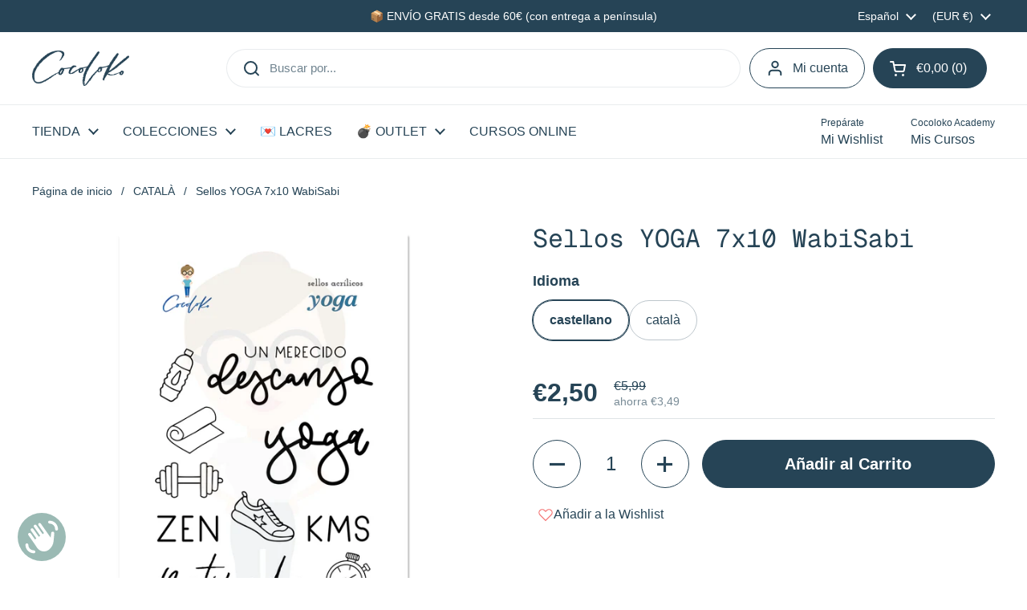

--- FILE ---
content_type: text/html; charset=utf-8
request_url: https://cocolokoscrap.myshopify.com/collections/outlet-catala/products/sellos-yoga-7x10-para-project-life
body_size: 61639
content:
<!doctype html>
<html class="no-js" lang="es" dir="ltr">

<head>

	<meta charset="utf-8">
  <meta name="google-site-verification" content="7b6Ie-6u7gi3rpUjkq3JkRQ5hJXlV31lAkpgRZlKF3w" />
  <meta http-equiv="X-UA-Compatible" content="IE=edge,chrome=1">
  <meta name="viewport" content="width=device-width, initial-scale=1.0, height=device-height, minimum-scale=1.0"><link rel="shortcut icon" href="//cocolokoscrap.myshopify.com/cdn/shop/files/favicon-cocoloko-01.svg?crop=center&height=48&v=1747053697&width=48" type="image/png" /><title>Sellos YOGA 7x10 WabiSabi &ndash; Cocoloko</title><meta name="description" content="Set de 10 sellos acrílicos. Medida del set: 7 x 10 cm Los sellos están hechos a base de fotopolímero transparente de alta calidad de 3,2 mm de grosor.Aptos para cualquiera de las tintas que utilices. Lávalos con agua y jabón después de varios usos para recuperar su transparencia y adherencia.  Algunas tintas pueden col">

<meta property="og:site_name" content="Cocoloko">
<meta property="og:url" content="https://cocolokoscrap.myshopify.com/products/sellos-yoga-7x10-para-project-life">
<meta property="og:title" content="Sellos YOGA 7x10 WabiSabi">
<meta property="og:type" content="product">
<meta property="og:description" content="Set de 10 sellos acrílicos. Medida del set: 7 x 10 cm Los sellos están hechos a base de fotopolímero transparente de alta calidad de 3,2 mm de grosor.Aptos para cualquiera de las tintas que utilices. Lávalos con agua y jabón después de varios usos para recuperar su transparencia y adherencia.  Algunas tintas pueden col"><meta property="og:image" content="http://cocolokoscrap.myshopify.com/cdn/shop/products/sellos-yoga-scrapbooking-cocoloko.jpg?v=1620492143">
  <meta property="og:image:secure_url" content="https://cocolokoscrap.myshopify.com/cdn/shop/products/sellos-yoga-scrapbooking-cocoloko.jpg?v=1620492143">
  <meta property="og:image:width" content="1200">
  <meta property="og:image:height" content="1200"><meta property="og:price:amount" content="2,50">
  <meta property="og:price:currency" content="EUR"><meta name="twitter:card" content="summary_large_image">
<meta name="twitter:title" content="Sellos YOGA 7x10 WabiSabi">
<meta name="twitter:description" content="Set de 10 sellos acrílicos. Medida del set: 7 x 10 cm Los sellos están hechos a base de fotopolímero transparente de alta calidad de 3,2 mm de grosor.Aptos para cualquiera de las tintas que utilices. Lávalos con agua y jabón después de varios usos para recuperar su transparencia y adherencia.  Algunas tintas pueden col"><link rel="canonical" href="https://cocolokoscrap.myshopify.com/products/sellos-yoga-7x10-para-project-life">

  <link rel="preconnect" href="https://cdn.shopify.com"><link rel="preconnect" href="https://fonts.shopifycdn.com" crossorigin><link href="//cocolokoscrap.myshopify.com/cdn/shop/t/30/assets/theme.css?v=69646378577744532091762455170" as="style" rel="preload"><link href="//cocolokoscrap.myshopify.com/cdn/shop/t/30/assets/section-header.css?v=51535540884003263151762455159" as="style" rel="preload"><link href="//cocolokoscrap.myshopify.com/cdn/shop/t/30/assets/section-main-product.css?v=49840437609464465631762455164" as="style" rel="preload">
	<link rel="preload" as="image" href="//cocolokoscrap.myshopify.com/cdn/shop/products/sellos-yoga-scrapbooking-cocoloko.jpg?v=1620492143&width=480" imagesrcset="//cocolokoscrap.myshopify.com/cdn/shop/products/sellos-yoga-scrapbooking-cocoloko.jpg?v=1620492143&width=240 240w,//cocolokoscrap.myshopify.com/cdn/shop/products/sellos-yoga-scrapbooking-cocoloko.jpg?v=1620492143&width=360 360w,//cocolokoscrap.myshopify.com/cdn/shop/products/sellos-yoga-scrapbooking-cocoloko.jpg?v=1620492143&width=420 420w,//cocolokoscrap.myshopify.com/cdn/shop/products/sellos-yoga-scrapbooking-cocoloko.jpg?v=1620492143&width=480 480w,//cocolokoscrap.myshopify.com/cdn/shop/products/sellos-yoga-scrapbooking-cocoloko.jpg?v=1620492143&width=640 640w,//cocolokoscrap.myshopify.com/cdn/shop/products/sellos-yoga-scrapbooking-cocoloko.jpg?v=1620492143&width=840 840w,//cocolokoscrap.myshopify.com/cdn/shop/products/sellos-yoga-scrapbooking-cocoloko.jpg?v=1620492143&width=1080 1080w" imagesizes="(max-width: 767px) calc(100vw - 20px), (max-width: 1360px) 50vw, calc(1360px / 2)">


<link rel="preload" href="//cocolokoscrap.myshopify.com/cdn/fonts/geist_mono/geistmono_n4.d2c42f9657ae5019fd3bd6f1f69bc0f5360c7412.woff2" as="font" type="font/woff2" crossorigin>
<style type="text/css">
@font-face {
  font-family: "Geist Mono";
  font-weight: 400;
  font-style: normal;
  font-display: swap;
  src: url("//cocolokoscrap.myshopify.com/cdn/fonts/geist_mono/geistmono_n4.d2c42f9657ae5019fd3bd6f1f69bc0f5360c7412.woff2") format("woff2"),
       url("//cocolokoscrap.myshopify.com/cdn/fonts/geist_mono/geistmono_n4.e0effbb465651e712e60e5a3ffd5f1a723616bf3.woff") format("woff");
}




</style>
<style type="text/css">

  :root {

    /* Direction */
    --direction:ltr;

    /* Font variables */

    --font-stack-headings: "Geist Mono", monospace;
    --font-weight-headings: 400;
    --font-style-headings: normal;

    --font-stack-body: "system_ui", -apple-system, 'Segoe UI', Roboto, 'Helvetica Neue', 'Noto Sans', 'Liberation Sans', Arial, sans-serif, 'Apple Color Emoji', 'Segoe UI Emoji', 'Segoe UI Symbol', 'Noto Color Emoji';
    --font-weight-body: 400;--font-weight-body-bold: 700;--font-style-body: normal;--font-weight-buttons: var(--font-weight-body-bold);--font-weight-menu: var(--font-weight-body);--base-headings-size: 45;
    --base-headings-line: 1.2;
    --base-headings-spacing: 0.0em;
    --base-body-size: 16;
    --base-body-line: 1.5;
    --base-body-spacing: 0.0em;

    --base-menu-size: 16;

    /* Color variables */

    --color-background-header: #ffffff;
    --color-secondary-background-header: rgba(38, 68, 86, 0.08);
    --color-opacity-background-header: rgba(255, 255, 255, 0);
    --color-text-header: #264456;
    --color-foreground-header: #ffffff;
    --color-accent-header: #264456;
    --color-foreground-accent-header: #ffffff;
    --color-borders-header: rgba(38, 68, 86, 0.1);

    --color-background-main: #ffffff;
    --color-secondary-background-main: rgba(38, 68, 86, 0.08);
    --color-third-background-main: rgba(38, 68, 86, 0.04);
    --color-fourth-background-main: rgba(38, 68, 86, 0.02);
    --color-opacity-background-main: rgba(255, 255, 255, 0);
    --color-text-main: #264456;
    --color-foreground-main: #ffffff;
    --color-secondary-text-main: rgba(38, 68, 86, 0.62);
    --color-accent-main: #264456;
    --color-foreground-accent-main: #ffffff;
    --color-borders-main: rgba(38, 68, 86, 0.15);

    --color-background-cards: #ffffff;
    --color-gradient-cards: ;
    --color-text-cards: #264456;
    --color-foreground-cards: #ffffff;
    --color-secondary-text-cards: rgba(38, 68, 86, 0.6);
    --color-accent-cards: #264456;
    --color-foreground-accent-cards: #ffffff;
    --color-borders-cards: #e1e1e1;

    --color-background-footer: #264456;
    --color-text-footer: #ffffff;
    --color-accent-footer: #9bbab4;
    --color-borders-footer: rgba(255, 255, 255, 0.15);

    --color-borders-forms-primary: rgba(38, 68, 86, 0.3);
    --color-borders-forms-secondary: rgba(38, 68, 86, 0.6);

    /* Borders */

    --border-width-cards: 1px;
    --border-radius-cards: 10px;
    --border-width-buttons: 1px;
    --border-radius-buttons: 30px;
    --border-width-forms: 1px;
    --border-radius-forms: 5px;

    /* Shadows */
    --shadow-x-cards: 0px;
    --shadow-y-cards: 0px;
    --shadow-blur-cards: 0px;
    --color-shadow-cards: rgba(0,0,0,0);
    --shadow-x-buttons: 0px;
    --shadow-y-buttons: 0px;
    --shadow-blur-buttons: 0px;
    --color-shadow-buttons: rgba(0,0,0,0);

    /* Layout */

    --grid-gap-original-base: 26px;
    --theme-max-width: 1360px;
    --container-vertical-space-base: 100px;
    --image-fit-padding: 10%;

  }
  
    @media screen and (max-width: 767px) {
      :root {
        --border-radius-cards: clamp(8px, 5px, 10px);
      }
    }
  

  .facets__summary, #main select, .sidebar select, .modal-content select {
    background-image: url('data:image/svg+xml;utf8,<svg width="13" height="8" fill="none" xmlns="http://www.w3.org/2000/svg"><path d="M1.414.086 7.9 6.57 6.485 7.985 0 1.5 1.414.086Z" fill="%23264456"/><path d="M12.985 1.515 6.5 8 5.085 6.586 11.571.101l1.414 1.414Z" fill="%23264456"/></svg>');
  }

  .card .star-rating__stars {
    background-image: url('data:image/svg+xml;utf8,<svg width="20" height="13" viewBox="0 0 14 13" fill="none" xmlns="http://www.w3.org/2000/svg"><path d="m7 0 1.572 4.837h5.085l-4.114 2.99 1.572 4.836L7 9.673l-4.114 2.99 1.571-4.837-4.114-2.99h5.085L7 0Z" stroke="%23264456" stroke-width="1"/></svg>');
  }
  .card .star-rating__stars-active {
    background-image: url('data:image/svg+xml;utf8,<svg width="20" height="13" viewBox="0 0 14 13" fill="none" xmlns="http://www.w3.org/2000/svg"><path d="m7 0 1.572 4.837h5.085l-4.114 2.99 1.572 4.836L7 9.673l-4.114 2.99 1.571-4.837-4.114-2.99h5.085L7 0Z" fill="%23264456" stroke-width="0"/></svg>');
  }

  .star-rating__stars {
    background-image: url('data:image/svg+xml;utf8,<svg width="20" height="13" viewBox="0 0 14 13" fill="none" xmlns="http://www.w3.org/2000/svg"><path d="m7 0 1.572 4.837h5.085l-4.114 2.99 1.572 4.836L7 9.673l-4.114 2.99 1.571-4.837-4.114-2.99h5.085L7 0Z" stroke="%23264456" stroke-width="1"/></svg>');
  }
  .star-rating__stars-active {
    background-image: url('data:image/svg+xml;utf8,<svg width="20" height="13" viewBox="0 0 14 13" fill="none" xmlns="http://www.w3.org/2000/svg"><path d="m7 0 1.572 4.837h5.085l-4.114 2.99 1.572 4.836L7 9.673l-4.114 2.99 1.571-4.837-4.114-2.99h5.085L7 0Z" fill="%23264456" stroke-width="0"/></svg>');
  }

  .product-item {}</style>

<style id="root-height">
  :root {
    --window-height: 100vh;
  }
</style>
<script type="text/javascript">
  window.KrownAssetLoader = {
    loadedScripts: new Set(),
    loadScript: function(url) {
      if (this.loadedScripts.has(url)) return;
      this.loadedScripts.add(url);
      const script = document.createElement('script');
      script.src = url;
      script.defer = true;
      document.head.appendChild(script);
    }
  };
</script><link href="//cocolokoscrap.myshopify.com/cdn/shop/t/30/assets/theme.css?v=69646378577744532091762455170" rel="stylesheet" type="text/css" media="all" />

	<script>window.performance && window.performance.mark && window.performance.mark('shopify.content_for_header.start');</script><meta name="google-site-verification" content="tQSw711HdeHHmAmEM6TgI47fTPNa-OG8k9ffBVsw3X8">
<meta id="shopify-digital-wallet" name="shopify-digital-wallet" content="/49470931109/digital_wallets/dialog">
<meta name="shopify-checkout-api-token" content="16feeeb3b19ee16e58cea38ac51afcf0">
<meta id="in-context-paypal-metadata" data-shop-id="49470931109" data-venmo-supported="false" data-environment="production" data-locale="es_ES" data-paypal-v4="true" data-currency="EUR">
<link rel="alternate" hreflang="x-default" href="https://cocoloko.es/products/sellos-yoga-7x10-para-project-life">
<link rel="alternate" hreflang="es" href="https://cocoloko.es/products/sellos-yoga-7x10-para-project-life">
<link rel="alternate" hreflang="ca" href="https://cocoloko.es/ca/products/sellos-yoga-7x10-para-project-life">
<link rel="alternate" hreflang="es-AC" href="https://cocolokoscrap.myshopify.com/products/sellos-yoga-7x10-para-project-life">
<link rel="alternate" hreflang="en-AC" href="https://cocolokoscrap.myshopify.com/en/products/sellos-yoga-7x10-para-project-life">
<link rel="alternate" hreflang="es-AD" href="https://cocolokoscrap.myshopify.com/products/sellos-yoga-7x10-para-project-life">
<link rel="alternate" hreflang="en-AD" href="https://cocolokoscrap.myshopify.com/en/products/sellos-yoga-7x10-para-project-life">
<link rel="alternate" hreflang="es-AE" href="https://cocolokoscrap.myshopify.com/products/sellos-yoga-7x10-para-project-life">
<link rel="alternate" hreflang="en-AE" href="https://cocolokoscrap.myshopify.com/en/products/sellos-yoga-7x10-para-project-life">
<link rel="alternate" hreflang="es-AF" href="https://cocolokoscrap.myshopify.com/products/sellos-yoga-7x10-para-project-life">
<link rel="alternate" hreflang="en-AF" href="https://cocolokoscrap.myshopify.com/en/products/sellos-yoga-7x10-para-project-life">
<link rel="alternate" hreflang="es-AG" href="https://cocolokoscrap.myshopify.com/products/sellos-yoga-7x10-para-project-life">
<link rel="alternate" hreflang="en-AG" href="https://cocolokoscrap.myshopify.com/en/products/sellos-yoga-7x10-para-project-life">
<link rel="alternate" hreflang="es-AI" href="https://cocolokoscrap.myshopify.com/products/sellos-yoga-7x10-para-project-life">
<link rel="alternate" hreflang="en-AI" href="https://cocolokoscrap.myshopify.com/en/products/sellos-yoga-7x10-para-project-life">
<link rel="alternate" hreflang="es-AO" href="https://cocolokoscrap.myshopify.com/products/sellos-yoga-7x10-para-project-life">
<link rel="alternate" hreflang="en-AO" href="https://cocolokoscrap.myshopify.com/en/products/sellos-yoga-7x10-para-project-life">
<link rel="alternate" hreflang="es-AR" href="https://cocolokoscrap.myshopify.com/products/sellos-yoga-7x10-para-project-life">
<link rel="alternate" hreflang="en-AR" href="https://cocolokoscrap.myshopify.com/en/products/sellos-yoga-7x10-para-project-life">
<link rel="alternate" hreflang="es-AU" href="https://cocolokoscrap.myshopify.com/products/sellos-yoga-7x10-para-project-life">
<link rel="alternate" hreflang="en-AU" href="https://cocolokoscrap.myshopify.com/en/products/sellos-yoga-7x10-para-project-life">
<link rel="alternate" hreflang="es-AW" href="https://cocolokoscrap.myshopify.com/products/sellos-yoga-7x10-para-project-life">
<link rel="alternate" hreflang="en-AW" href="https://cocolokoscrap.myshopify.com/en/products/sellos-yoga-7x10-para-project-life">
<link rel="alternate" hreflang="es-AZ" href="https://cocolokoscrap.myshopify.com/products/sellos-yoga-7x10-para-project-life">
<link rel="alternate" hreflang="en-AZ" href="https://cocolokoscrap.myshopify.com/en/products/sellos-yoga-7x10-para-project-life">
<link rel="alternate" hreflang="es-BB" href="https://cocolokoscrap.myshopify.com/products/sellos-yoga-7x10-para-project-life">
<link rel="alternate" hreflang="en-BB" href="https://cocolokoscrap.myshopify.com/en/products/sellos-yoga-7x10-para-project-life">
<link rel="alternate" hreflang="es-BD" href="https://cocolokoscrap.myshopify.com/products/sellos-yoga-7x10-para-project-life">
<link rel="alternate" hreflang="en-BD" href="https://cocolokoscrap.myshopify.com/en/products/sellos-yoga-7x10-para-project-life">
<link rel="alternate" hreflang="es-BF" href="https://cocolokoscrap.myshopify.com/products/sellos-yoga-7x10-para-project-life">
<link rel="alternate" hreflang="en-BF" href="https://cocolokoscrap.myshopify.com/en/products/sellos-yoga-7x10-para-project-life">
<link rel="alternate" hreflang="es-BH" href="https://cocolokoscrap.myshopify.com/products/sellos-yoga-7x10-para-project-life">
<link rel="alternate" hreflang="en-BH" href="https://cocolokoscrap.myshopify.com/en/products/sellos-yoga-7x10-para-project-life">
<link rel="alternate" hreflang="es-BI" href="https://cocolokoscrap.myshopify.com/products/sellos-yoga-7x10-para-project-life">
<link rel="alternate" hreflang="en-BI" href="https://cocolokoscrap.myshopify.com/en/products/sellos-yoga-7x10-para-project-life">
<link rel="alternate" hreflang="es-BJ" href="https://cocolokoscrap.myshopify.com/products/sellos-yoga-7x10-para-project-life">
<link rel="alternate" hreflang="en-BJ" href="https://cocolokoscrap.myshopify.com/en/products/sellos-yoga-7x10-para-project-life">
<link rel="alternate" hreflang="es-BL" href="https://cocolokoscrap.myshopify.com/products/sellos-yoga-7x10-para-project-life">
<link rel="alternate" hreflang="en-BL" href="https://cocolokoscrap.myshopify.com/en/products/sellos-yoga-7x10-para-project-life">
<link rel="alternate" hreflang="es-BM" href="https://cocolokoscrap.myshopify.com/products/sellos-yoga-7x10-para-project-life">
<link rel="alternate" hreflang="en-BM" href="https://cocolokoscrap.myshopify.com/en/products/sellos-yoga-7x10-para-project-life">
<link rel="alternate" hreflang="es-BN" href="https://cocolokoscrap.myshopify.com/products/sellos-yoga-7x10-para-project-life">
<link rel="alternate" hreflang="en-BN" href="https://cocolokoscrap.myshopify.com/en/products/sellos-yoga-7x10-para-project-life">
<link rel="alternate" hreflang="es-BO" href="https://cocolokoscrap.myshopify.com/products/sellos-yoga-7x10-para-project-life">
<link rel="alternate" hreflang="en-BO" href="https://cocolokoscrap.myshopify.com/en/products/sellos-yoga-7x10-para-project-life">
<link rel="alternate" hreflang="es-BQ" href="https://cocolokoscrap.myshopify.com/products/sellos-yoga-7x10-para-project-life">
<link rel="alternate" hreflang="en-BQ" href="https://cocolokoscrap.myshopify.com/en/products/sellos-yoga-7x10-para-project-life">
<link rel="alternate" hreflang="es-BR" href="https://cocolokoscrap.myshopify.com/products/sellos-yoga-7x10-para-project-life">
<link rel="alternate" hreflang="en-BR" href="https://cocolokoscrap.myshopify.com/en/products/sellos-yoga-7x10-para-project-life">
<link rel="alternate" hreflang="es-BS" href="https://cocolokoscrap.myshopify.com/products/sellos-yoga-7x10-para-project-life">
<link rel="alternate" hreflang="en-BS" href="https://cocolokoscrap.myshopify.com/en/products/sellos-yoga-7x10-para-project-life">
<link rel="alternate" hreflang="es-BT" href="https://cocolokoscrap.myshopify.com/products/sellos-yoga-7x10-para-project-life">
<link rel="alternate" hreflang="en-BT" href="https://cocolokoscrap.myshopify.com/en/products/sellos-yoga-7x10-para-project-life">
<link rel="alternate" hreflang="es-BW" href="https://cocolokoscrap.myshopify.com/products/sellos-yoga-7x10-para-project-life">
<link rel="alternate" hreflang="en-BW" href="https://cocolokoscrap.myshopify.com/en/products/sellos-yoga-7x10-para-project-life">
<link rel="alternate" hreflang="es-BZ" href="https://cocolokoscrap.myshopify.com/products/sellos-yoga-7x10-para-project-life">
<link rel="alternate" hreflang="en-BZ" href="https://cocolokoscrap.myshopify.com/en/products/sellos-yoga-7x10-para-project-life">
<link rel="alternate" hreflang="es-CA" href="https://cocolokoscrap.myshopify.com/products/sellos-yoga-7x10-para-project-life">
<link rel="alternate" hreflang="en-CA" href="https://cocolokoscrap.myshopify.com/en/products/sellos-yoga-7x10-para-project-life">
<link rel="alternate" hreflang="es-CC" href="https://cocolokoscrap.myshopify.com/products/sellos-yoga-7x10-para-project-life">
<link rel="alternate" hreflang="en-CC" href="https://cocolokoscrap.myshopify.com/en/products/sellos-yoga-7x10-para-project-life">
<link rel="alternate" hreflang="es-CD" href="https://cocolokoscrap.myshopify.com/products/sellos-yoga-7x10-para-project-life">
<link rel="alternate" hreflang="en-CD" href="https://cocolokoscrap.myshopify.com/en/products/sellos-yoga-7x10-para-project-life">
<link rel="alternate" hreflang="es-CF" href="https://cocolokoscrap.myshopify.com/products/sellos-yoga-7x10-para-project-life">
<link rel="alternate" hreflang="en-CF" href="https://cocolokoscrap.myshopify.com/en/products/sellos-yoga-7x10-para-project-life">
<link rel="alternate" hreflang="es-CG" href="https://cocolokoscrap.myshopify.com/products/sellos-yoga-7x10-para-project-life">
<link rel="alternate" hreflang="en-CG" href="https://cocolokoscrap.myshopify.com/en/products/sellos-yoga-7x10-para-project-life">
<link rel="alternate" hreflang="es-CI" href="https://cocolokoscrap.myshopify.com/products/sellos-yoga-7x10-para-project-life">
<link rel="alternate" hreflang="en-CI" href="https://cocolokoscrap.myshopify.com/en/products/sellos-yoga-7x10-para-project-life">
<link rel="alternate" hreflang="es-CK" href="https://cocolokoscrap.myshopify.com/products/sellos-yoga-7x10-para-project-life">
<link rel="alternate" hreflang="en-CK" href="https://cocolokoscrap.myshopify.com/en/products/sellos-yoga-7x10-para-project-life">
<link rel="alternate" hreflang="es-CM" href="https://cocolokoscrap.myshopify.com/products/sellos-yoga-7x10-para-project-life">
<link rel="alternate" hreflang="en-CM" href="https://cocolokoscrap.myshopify.com/en/products/sellos-yoga-7x10-para-project-life">
<link rel="alternate" hreflang="es-CN" href="https://cocolokoscrap.myshopify.com/products/sellos-yoga-7x10-para-project-life">
<link rel="alternate" hreflang="en-CN" href="https://cocolokoscrap.myshopify.com/en/products/sellos-yoga-7x10-para-project-life">
<link rel="alternate" hreflang="es-CO" href="https://cocolokoscrap.myshopify.com/products/sellos-yoga-7x10-para-project-life">
<link rel="alternate" hreflang="en-CO" href="https://cocolokoscrap.myshopify.com/en/products/sellos-yoga-7x10-para-project-life">
<link rel="alternate" hreflang="es-CR" href="https://cocolokoscrap.myshopify.com/products/sellos-yoga-7x10-para-project-life">
<link rel="alternate" hreflang="en-CR" href="https://cocolokoscrap.myshopify.com/en/products/sellos-yoga-7x10-para-project-life">
<link rel="alternate" hreflang="es-CV" href="https://cocolokoscrap.myshopify.com/products/sellos-yoga-7x10-para-project-life">
<link rel="alternate" hreflang="en-CV" href="https://cocolokoscrap.myshopify.com/en/products/sellos-yoga-7x10-para-project-life">
<link rel="alternate" hreflang="es-CW" href="https://cocolokoscrap.myshopify.com/products/sellos-yoga-7x10-para-project-life">
<link rel="alternate" hreflang="en-CW" href="https://cocolokoscrap.myshopify.com/en/products/sellos-yoga-7x10-para-project-life">
<link rel="alternate" hreflang="es-CX" href="https://cocolokoscrap.myshopify.com/products/sellos-yoga-7x10-para-project-life">
<link rel="alternate" hreflang="en-CX" href="https://cocolokoscrap.myshopify.com/en/products/sellos-yoga-7x10-para-project-life">
<link rel="alternate" hreflang="es-DJ" href="https://cocolokoscrap.myshopify.com/products/sellos-yoga-7x10-para-project-life">
<link rel="alternate" hreflang="en-DJ" href="https://cocolokoscrap.myshopify.com/en/products/sellos-yoga-7x10-para-project-life">
<link rel="alternate" hreflang="es-DM" href="https://cocolokoscrap.myshopify.com/products/sellos-yoga-7x10-para-project-life">
<link rel="alternate" hreflang="en-DM" href="https://cocolokoscrap.myshopify.com/en/products/sellos-yoga-7x10-para-project-life">
<link rel="alternate" hreflang="es-DO" href="https://cocolokoscrap.myshopify.com/products/sellos-yoga-7x10-para-project-life">
<link rel="alternate" hreflang="en-DO" href="https://cocolokoscrap.myshopify.com/en/products/sellos-yoga-7x10-para-project-life">
<link rel="alternate" hreflang="es-DZ" href="https://cocolokoscrap.myshopify.com/products/sellos-yoga-7x10-para-project-life">
<link rel="alternate" hreflang="en-DZ" href="https://cocolokoscrap.myshopify.com/en/products/sellos-yoga-7x10-para-project-life">
<link rel="alternate" hreflang="es-EC" href="https://cocolokoscrap.myshopify.com/products/sellos-yoga-7x10-para-project-life">
<link rel="alternate" hreflang="en-EC" href="https://cocolokoscrap.myshopify.com/en/products/sellos-yoga-7x10-para-project-life">
<link rel="alternate" hreflang="es-EG" href="https://cocolokoscrap.myshopify.com/products/sellos-yoga-7x10-para-project-life">
<link rel="alternate" hreflang="en-EG" href="https://cocolokoscrap.myshopify.com/en/products/sellos-yoga-7x10-para-project-life">
<link rel="alternate" hreflang="es-EH" href="https://cocolokoscrap.myshopify.com/products/sellos-yoga-7x10-para-project-life">
<link rel="alternate" hreflang="en-EH" href="https://cocolokoscrap.myshopify.com/en/products/sellos-yoga-7x10-para-project-life">
<link rel="alternate" hreflang="es-ER" href="https://cocolokoscrap.myshopify.com/products/sellos-yoga-7x10-para-project-life">
<link rel="alternate" hreflang="en-ER" href="https://cocolokoscrap.myshopify.com/en/products/sellos-yoga-7x10-para-project-life">
<link rel="alternate" hreflang="es-ET" href="https://cocolokoscrap.myshopify.com/products/sellos-yoga-7x10-para-project-life">
<link rel="alternate" hreflang="en-ET" href="https://cocolokoscrap.myshopify.com/en/products/sellos-yoga-7x10-para-project-life">
<link rel="alternate" hreflang="es-FJ" href="https://cocolokoscrap.myshopify.com/products/sellos-yoga-7x10-para-project-life">
<link rel="alternate" hreflang="en-FJ" href="https://cocolokoscrap.myshopify.com/en/products/sellos-yoga-7x10-para-project-life">
<link rel="alternate" hreflang="es-FK" href="https://cocolokoscrap.myshopify.com/products/sellos-yoga-7x10-para-project-life">
<link rel="alternate" hreflang="en-FK" href="https://cocolokoscrap.myshopify.com/en/products/sellos-yoga-7x10-para-project-life">
<link rel="alternate" hreflang="es-GA" href="https://cocolokoscrap.myshopify.com/products/sellos-yoga-7x10-para-project-life">
<link rel="alternate" hreflang="en-GA" href="https://cocolokoscrap.myshopify.com/en/products/sellos-yoga-7x10-para-project-life">
<link rel="alternate" hreflang="es-GD" href="https://cocolokoscrap.myshopify.com/products/sellos-yoga-7x10-para-project-life">
<link rel="alternate" hreflang="en-GD" href="https://cocolokoscrap.myshopify.com/en/products/sellos-yoga-7x10-para-project-life">
<link rel="alternate" hreflang="es-GF" href="https://cocolokoscrap.myshopify.com/products/sellos-yoga-7x10-para-project-life">
<link rel="alternate" hreflang="en-GF" href="https://cocolokoscrap.myshopify.com/en/products/sellos-yoga-7x10-para-project-life">
<link rel="alternate" hreflang="es-GH" href="https://cocolokoscrap.myshopify.com/products/sellos-yoga-7x10-para-project-life">
<link rel="alternate" hreflang="en-GH" href="https://cocolokoscrap.myshopify.com/en/products/sellos-yoga-7x10-para-project-life">
<link rel="alternate" hreflang="es-GM" href="https://cocolokoscrap.myshopify.com/products/sellos-yoga-7x10-para-project-life">
<link rel="alternate" hreflang="en-GM" href="https://cocolokoscrap.myshopify.com/en/products/sellos-yoga-7x10-para-project-life">
<link rel="alternate" hreflang="es-GN" href="https://cocolokoscrap.myshopify.com/products/sellos-yoga-7x10-para-project-life">
<link rel="alternate" hreflang="en-GN" href="https://cocolokoscrap.myshopify.com/en/products/sellos-yoga-7x10-para-project-life">
<link rel="alternate" hreflang="es-GQ" href="https://cocolokoscrap.myshopify.com/products/sellos-yoga-7x10-para-project-life">
<link rel="alternate" hreflang="en-GQ" href="https://cocolokoscrap.myshopify.com/en/products/sellos-yoga-7x10-para-project-life">
<link rel="alternate" hreflang="es-GS" href="https://cocolokoscrap.myshopify.com/products/sellos-yoga-7x10-para-project-life">
<link rel="alternate" hreflang="en-GS" href="https://cocolokoscrap.myshopify.com/en/products/sellos-yoga-7x10-para-project-life">
<link rel="alternate" hreflang="es-GT" href="https://cocolokoscrap.myshopify.com/products/sellos-yoga-7x10-para-project-life">
<link rel="alternate" hreflang="en-GT" href="https://cocolokoscrap.myshopify.com/en/products/sellos-yoga-7x10-para-project-life">
<link rel="alternate" hreflang="es-GW" href="https://cocolokoscrap.myshopify.com/products/sellos-yoga-7x10-para-project-life">
<link rel="alternate" hreflang="en-GW" href="https://cocolokoscrap.myshopify.com/en/products/sellos-yoga-7x10-para-project-life">
<link rel="alternate" hreflang="es-GY" href="https://cocolokoscrap.myshopify.com/products/sellos-yoga-7x10-para-project-life">
<link rel="alternate" hreflang="en-GY" href="https://cocolokoscrap.myshopify.com/en/products/sellos-yoga-7x10-para-project-life">
<link rel="alternate" hreflang="es-HK" href="https://cocolokoscrap.myshopify.com/products/sellos-yoga-7x10-para-project-life">
<link rel="alternate" hreflang="en-HK" href="https://cocolokoscrap.myshopify.com/en/products/sellos-yoga-7x10-para-project-life">
<link rel="alternate" hreflang="es-HN" href="https://cocolokoscrap.myshopify.com/products/sellos-yoga-7x10-para-project-life">
<link rel="alternate" hreflang="en-HN" href="https://cocolokoscrap.myshopify.com/en/products/sellos-yoga-7x10-para-project-life">
<link rel="alternate" hreflang="es-HT" href="https://cocolokoscrap.myshopify.com/products/sellos-yoga-7x10-para-project-life">
<link rel="alternate" hreflang="en-HT" href="https://cocolokoscrap.myshopify.com/en/products/sellos-yoga-7x10-para-project-life">
<link rel="alternate" hreflang="es-ID" href="https://cocolokoscrap.myshopify.com/products/sellos-yoga-7x10-para-project-life">
<link rel="alternate" hreflang="en-ID" href="https://cocolokoscrap.myshopify.com/en/products/sellos-yoga-7x10-para-project-life">
<link rel="alternate" hreflang="es-IL" href="https://cocolokoscrap.myshopify.com/products/sellos-yoga-7x10-para-project-life">
<link rel="alternate" hreflang="en-IL" href="https://cocolokoscrap.myshopify.com/en/products/sellos-yoga-7x10-para-project-life">
<link rel="alternate" hreflang="es-IN" href="https://cocolokoscrap.myshopify.com/products/sellos-yoga-7x10-para-project-life">
<link rel="alternate" hreflang="en-IN" href="https://cocolokoscrap.myshopify.com/en/products/sellos-yoga-7x10-para-project-life">
<link rel="alternate" hreflang="es-IO" href="https://cocolokoscrap.myshopify.com/products/sellos-yoga-7x10-para-project-life">
<link rel="alternate" hreflang="en-IO" href="https://cocolokoscrap.myshopify.com/en/products/sellos-yoga-7x10-para-project-life">
<link rel="alternate" hreflang="es-IQ" href="https://cocolokoscrap.myshopify.com/products/sellos-yoga-7x10-para-project-life">
<link rel="alternate" hreflang="en-IQ" href="https://cocolokoscrap.myshopify.com/en/products/sellos-yoga-7x10-para-project-life">
<link rel="alternate" hreflang="es-JM" href="https://cocolokoscrap.myshopify.com/products/sellos-yoga-7x10-para-project-life">
<link rel="alternate" hreflang="en-JM" href="https://cocolokoscrap.myshopify.com/en/products/sellos-yoga-7x10-para-project-life">
<link rel="alternate" hreflang="es-JO" href="https://cocolokoscrap.myshopify.com/products/sellos-yoga-7x10-para-project-life">
<link rel="alternate" hreflang="en-JO" href="https://cocolokoscrap.myshopify.com/en/products/sellos-yoga-7x10-para-project-life">
<link rel="alternate" hreflang="es-JP" href="https://cocolokoscrap.myshopify.com/products/sellos-yoga-7x10-para-project-life">
<link rel="alternate" hreflang="en-JP" href="https://cocolokoscrap.myshopify.com/en/products/sellos-yoga-7x10-para-project-life">
<link rel="alternate" hreflang="es-KE" href="https://cocolokoscrap.myshopify.com/products/sellos-yoga-7x10-para-project-life">
<link rel="alternate" hreflang="en-KE" href="https://cocolokoscrap.myshopify.com/en/products/sellos-yoga-7x10-para-project-life">
<link rel="alternate" hreflang="es-KG" href="https://cocolokoscrap.myshopify.com/products/sellos-yoga-7x10-para-project-life">
<link rel="alternate" hreflang="en-KG" href="https://cocolokoscrap.myshopify.com/en/products/sellos-yoga-7x10-para-project-life">
<link rel="alternate" hreflang="es-KH" href="https://cocolokoscrap.myshopify.com/products/sellos-yoga-7x10-para-project-life">
<link rel="alternate" hreflang="en-KH" href="https://cocolokoscrap.myshopify.com/en/products/sellos-yoga-7x10-para-project-life">
<link rel="alternate" hreflang="es-KI" href="https://cocolokoscrap.myshopify.com/products/sellos-yoga-7x10-para-project-life">
<link rel="alternate" hreflang="en-KI" href="https://cocolokoscrap.myshopify.com/en/products/sellos-yoga-7x10-para-project-life">
<link rel="alternate" hreflang="es-KM" href="https://cocolokoscrap.myshopify.com/products/sellos-yoga-7x10-para-project-life">
<link rel="alternate" hreflang="en-KM" href="https://cocolokoscrap.myshopify.com/en/products/sellos-yoga-7x10-para-project-life">
<link rel="alternate" hreflang="es-KN" href="https://cocolokoscrap.myshopify.com/products/sellos-yoga-7x10-para-project-life">
<link rel="alternate" hreflang="en-KN" href="https://cocolokoscrap.myshopify.com/en/products/sellos-yoga-7x10-para-project-life">
<link rel="alternate" hreflang="es-KR" href="https://cocolokoscrap.myshopify.com/products/sellos-yoga-7x10-para-project-life">
<link rel="alternate" hreflang="en-KR" href="https://cocolokoscrap.myshopify.com/en/products/sellos-yoga-7x10-para-project-life">
<link rel="alternate" hreflang="es-KW" href="https://cocolokoscrap.myshopify.com/products/sellos-yoga-7x10-para-project-life">
<link rel="alternate" hreflang="en-KW" href="https://cocolokoscrap.myshopify.com/en/products/sellos-yoga-7x10-para-project-life">
<link rel="alternate" hreflang="es-KY" href="https://cocolokoscrap.myshopify.com/products/sellos-yoga-7x10-para-project-life">
<link rel="alternate" hreflang="en-KY" href="https://cocolokoscrap.myshopify.com/en/products/sellos-yoga-7x10-para-project-life">
<link rel="alternate" hreflang="es-KZ" href="https://cocolokoscrap.myshopify.com/products/sellos-yoga-7x10-para-project-life">
<link rel="alternate" hreflang="en-KZ" href="https://cocolokoscrap.myshopify.com/en/products/sellos-yoga-7x10-para-project-life">
<link rel="alternate" hreflang="es-LA" href="https://cocolokoscrap.myshopify.com/products/sellos-yoga-7x10-para-project-life">
<link rel="alternate" hreflang="en-LA" href="https://cocolokoscrap.myshopify.com/en/products/sellos-yoga-7x10-para-project-life">
<link rel="alternate" hreflang="es-LB" href="https://cocolokoscrap.myshopify.com/products/sellos-yoga-7x10-para-project-life">
<link rel="alternate" hreflang="en-LB" href="https://cocolokoscrap.myshopify.com/en/products/sellos-yoga-7x10-para-project-life">
<link rel="alternate" hreflang="es-LC" href="https://cocolokoscrap.myshopify.com/products/sellos-yoga-7x10-para-project-life">
<link rel="alternate" hreflang="en-LC" href="https://cocolokoscrap.myshopify.com/en/products/sellos-yoga-7x10-para-project-life">
<link rel="alternate" hreflang="es-LK" href="https://cocolokoscrap.myshopify.com/products/sellos-yoga-7x10-para-project-life">
<link rel="alternate" hreflang="en-LK" href="https://cocolokoscrap.myshopify.com/en/products/sellos-yoga-7x10-para-project-life">
<link rel="alternate" hreflang="es-LR" href="https://cocolokoscrap.myshopify.com/products/sellos-yoga-7x10-para-project-life">
<link rel="alternate" hreflang="en-LR" href="https://cocolokoscrap.myshopify.com/en/products/sellos-yoga-7x10-para-project-life">
<link rel="alternate" hreflang="es-LS" href="https://cocolokoscrap.myshopify.com/products/sellos-yoga-7x10-para-project-life">
<link rel="alternate" hreflang="en-LS" href="https://cocolokoscrap.myshopify.com/en/products/sellos-yoga-7x10-para-project-life">
<link rel="alternate" hreflang="es-LY" href="https://cocolokoscrap.myshopify.com/products/sellos-yoga-7x10-para-project-life">
<link rel="alternate" hreflang="en-LY" href="https://cocolokoscrap.myshopify.com/en/products/sellos-yoga-7x10-para-project-life">
<link rel="alternate" hreflang="es-MA" href="https://cocolokoscrap.myshopify.com/products/sellos-yoga-7x10-para-project-life">
<link rel="alternate" hreflang="en-MA" href="https://cocolokoscrap.myshopify.com/en/products/sellos-yoga-7x10-para-project-life">
<link rel="alternate" hreflang="es-MF" href="https://cocolokoscrap.myshopify.com/products/sellos-yoga-7x10-para-project-life">
<link rel="alternate" hreflang="en-MF" href="https://cocolokoscrap.myshopify.com/en/products/sellos-yoga-7x10-para-project-life">
<link rel="alternate" hreflang="es-MG" href="https://cocolokoscrap.myshopify.com/products/sellos-yoga-7x10-para-project-life">
<link rel="alternate" hreflang="en-MG" href="https://cocolokoscrap.myshopify.com/en/products/sellos-yoga-7x10-para-project-life">
<link rel="alternate" hreflang="es-ML" href="https://cocolokoscrap.myshopify.com/products/sellos-yoga-7x10-para-project-life">
<link rel="alternate" hreflang="en-ML" href="https://cocolokoscrap.myshopify.com/en/products/sellos-yoga-7x10-para-project-life">
<link rel="alternate" hreflang="es-MM" href="https://cocolokoscrap.myshopify.com/products/sellos-yoga-7x10-para-project-life">
<link rel="alternate" hreflang="en-MM" href="https://cocolokoscrap.myshopify.com/en/products/sellos-yoga-7x10-para-project-life">
<link rel="alternate" hreflang="es-MN" href="https://cocolokoscrap.myshopify.com/products/sellos-yoga-7x10-para-project-life">
<link rel="alternate" hreflang="en-MN" href="https://cocolokoscrap.myshopify.com/en/products/sellos-yoga-7x10-para-project-life">
<link rel="alternate" hreflang="es-MO" href="https://cocolokoscrap.myshopify.com/products/sellos-yoga-7x10-para-project-life">
<link rel="alternate" hreflang="en-MO" href="https://cocolokoscrap.myshopify.com/en/products/sellos-yoga-7x10-para-project-life">
<link rel="alternate" hreflang="es-MQ" href="https://cocolokoscrap.myshopify.com/products/sellos-yoga-7x10-para-project-life">
<link rel="alternate" hreflang="en-MQ" href="https://cocolokoscrap.myshopify.com/en/products/sellos-yoga-7x10-para-project-life">
<link rel="alternate" hreflang="es-MR" href="https://cocolokoscrap.myshopify.com/products/sellos-yoga-7x10-para-project-life">
<link rel="alternate" hreflang="en-MR" href="https://cocolokoscrap.myshopify.com/en/products/sellos-yoga-7x10-para-project-life">
<link rel="alternate" hreflang="es-MS" href="https://cocolokoscrap.myshopify.com/products/sellos-yoga-7x10-para-project-life">
<link rel="alternate" hreflang="en-MS" href="https://cocolokoscrap.myshopify.com/en/products/sellos-yoga-7x10-para-project-life">
<link rel="alternate" hreflang="es-MU" href="https://cocolokoscrap.myshopify.com/products/sellos-yoga-7x10-para-project-life">
<link rel="alternate" hreflang="en-MU" href="https://cocolokoscrap.myshopify.com/en/products/sellos-yoga-7x10-para-project-life">
<link rel="alternate" hreflang="es-MV" href="https://cocolokoscrap.myshopify.com/products/sellos-yoga-7x10-para-project-life">
<link rel="alternate" hreflang="en-MV" href="https://cocolokoscrap.myshopify.com/en/products/sellos-yoga-7x10-para-project-life">
<link rel="alternate" hreflang="es-MW" href="https://cocolokoscrap.myshopify.com/products/sellos-yoga-7x10-para-project-life">
<link rel="alternate" hreflang="en-MW" href="https://cocolokoscrap.myshopify.com/en/products/sellos-yoga-7x10-para-project-life">
<link rel="alternate" hreflang="es-MX" href="https://cocolokoscrap.myshopify.com/products/sellos-yoga-7x10-para-project-life">
<link rel="alternate" hreflang="en-MX" href="https://cocolokoscrap.myshopify.com/en/products/sellos-yoga-7x10-para-project-life">
<link rel="alternate" hreflang="es-MY" href="https://cocolokoscrap.myshopify.com/products/sellos-yoga-7x10-para-project-life">
<link rel="alternate" hreflang="en-MY" href="https://cocolokoscrap.myshopify.com/en/products/sellos-yoga-7x10-para-project-life">
<link rel="alternate" hreflang="es-MZ" href="https://cocolokoscrap.myshopify.com/products/sellos-yoga-7x10-para-project-life">
<link rel="alternate" hreflang="en-MZ" href="https://cocolokoscrap.myshopify.com/en/products/sellos-yoga-7x10-para-project-life">
<link rel="alternate" hreflang="es-NA" href="https://cocolokoscrap.myshopify.com/products/sellos-yoga-7x10-para-project-life">
<link rel="alternate" hreflang="en-NA" href="https://cocolokoscrap.myshopify.com/en/products/sellos-yoga-7x10-para-project-life">
<link rel="alternate" hreflang="es-NC" href="https://cocolokoscrap.myshopify.com/products/sellos-yoga-7x10-para-project-life">
<link rel="alternate" hreflang="en-NC" href="https://cocolokoscrap.myshopify.com/en/products/sellos-yoga-7x10-para-project-life">
<link rel="alternate" hreflang="es-NE" href="https://cocolokoscrap.myshopify.com/products/sellos-yoga-7x10-para-project-life">
<link rel="alternate" hreflang="en-NE" href="https://cocolokoscrap.myshopify.com/en/products/sellos-yoga-7x10-para-project-life">
<link rel="alternate" hreflang="es-NF" href="https://cocolokoscrap.myshopify.com/products/sellos-yoga-7x10-para-project-life">
<link rel="alternate" hreflang="en-NF" href="https://cocolokoscrap.myshopify.com/en/products/sellos-yoga-7x10-para-project-life">
<link rel="alternate" hreflang="es-NG" href="https://cocolokoscrap.myshopify.com/products/sellos-yoga-7x10-para-project-life">
<link rel="alternate" hreflang="en-NG" href="https://cocolokoscrap.myshopify.com/en/products/sellos-yoga-7x10-para-project-life">
<link rel="alternate" hreflang="es-NI" href="https://cocolokoscrap.myshopify.com/products/sellos-yoga-7x10-para-project-life">
<link rel="alternate" hreflang="en-NI" href="https://cocolokoscrap.myshopify.com/en/products/sellos-yoga-7x10-para-project-life">
<link rel="alternate" hreflang="es-NP" href="https://cocolokoscrap.myshopify.com/products/sellos-yoga-7x10-para-project-life">
<link rel="alternate" hreflang="en-NP" href="https://cocolokoscrap.myshopify.com/en/products/sellos-yoga-7x10-para-project-life">
<link rel="alternate" hreflang="es-NR" href="https://cocolokoscrap.myshopify.com/products/sellos-yoga-7x10-para-project-life">
<link rel="alternate" hreflang="en-NR" href="https://cocolokoscrap.myshopify.com/en/products/sellos-yoga-7x10-para-project-life">
<link rel="alternate" hreflang="es-NU" href="https://cocolokoscrap.myshopify.com/products/sellos-yoga-7x10-para-project-life">
<link rel="alternate" hreflang="en-NU" href="https://cocolokoscrap.myshopify.com/en/products/sellos-yoga-7x10-para-project-life">
<link rel="alternate" hreflang="es-NZ" href="https://cocolokoscrap.myshopify.com/products/sellos-yoga-7x10-para-project-life">
<link rel="alternate" hreflang="en-NZ" href="https://cocolokoscrap.myshopify.com/en/products/sellos-yoga-7x10-para-project-life">
<link rel="alternate" hreflang="es-OM" href="https://cocolokoscrap.myshopify.com/products/sellos-yoga-7x10-para-project-life">
<link rel="alternate" hreflang="en-OM" href="https://cocolokoscrap.myshopify.com/en/products/sellos-yoga-7x10-para-project-life">
<link rel="alternate" hreflang="es-PA" href="https://cocolokoscrap.myshopify.com/products/sellos-yoga-7x10-para-project-life">
<link rel="alternate" hreflang="en-PA" href="https://cocolokoscrap.myshopify.com/en/products/sellos-yoga-7x10-para-project-life">
<link rel="alternate" hreflang="es-PE" href="https://cocolokoscrap.myshopify.com/products/sellos-yoga-7x10-para-project-life">
<link rel="alternate" hreflang="en-PE" href="https://cocolokoscrap.myshopify.com/en/products/sellos-yoga-7x10-para-project-life">
<link rel="alternate" hreflang="es-PF" href="https://cocolokoscrap.myshopify.com/products/sellos-yoga-7x10-para-project-life">
<link rel="alternate" hreflang="en-PF" href="https://cocolokoscrap.myshopify.com/en/products/sellos-yoga-7x10-para-project-life">
<link rel="alternate" hreflang="es-PG" href="https://cocolokoscrap.myshopify.com/products/sellos-yoga-7x10-para-project-life">
<link rel="alternate" hreflang="en-PG" href="https://cocolokoscrap.myshopify.com/en/products/sellos-yoga-7x10-para-project-life">
<link rel="alternate" hreflang="es-PH" href="https://cocolokoscrap.myshopify.com/products/sellos-yoga-7x10-para-project-life">
<link rel="alternate" hreflang="en-PH" href="https://cocolokoscrap.myshopify.com/en/products/sellos-yoga-7x10-para-project-life">
<link rel="alternate" hreflang="es-PK" href="https://cocolokoscrap.myshopify.com/products/sellos-yoga-7x10-para-project-life">
<link rel="alternate" hreflang="en-PK" href="https://cocolokoscrap.myshopify.com/en/products/sellos-yoga-7x10-para-project-life">
<link rel="alternate" hreflang="es-PM" href="https://cocolokoscrap.myshopify.com/products/sellos-yoga-7x10-para-project-life">
<link rel="alternate" hreflang="en-PM" href="https://cocolokoscrap.myshopify.com/en/products/sellos-yoga-7x10-para-project-life">
<link rel="alternate" hreflang="es-PN" href="https://cocolokoscrap.myshopify.com/products/sellos-yoga-7x10-para-project-life">
<link rel="alternate" hreflang="en-PN" href="https://cocolokoscrap.myshopify.com/en/products/sellos-yoga-7x10-para-project-life">
<link rel="alternate" hreflang="es-PS" href="https://cocolokoscrap.myshopify.com/products/sellos-yoga-7x10-para-project-life">
<link rel="alternate" hreflang="en-PS" href="https://cocolokoscrap.myshopify.com/en/products/sellos-yoga-7x10-para-project-life">
<link rel="alternate" hreflang="es-PY" href="https://cocolokoscrap.myshopify.com/products/sellos-yoga-7x10-para-project-life">
<link rel="alternate" hreflang="en-PY" href="https://cocolokoscrap.myshopify.com/en/products/sellos-yoga-7x10-para-project-life">
<link rel="alternate" hreflang="es-QA" href="https://cocolokoscrap.myshopify.com/products/sellos-yoga-7x10-para-project-life">
<link rel="alternate" hreflang="en-QA" href="https://cocolokoscrap.myshopify.com/en/products/sellos-yoga-7x10-para-project-life">
<link rel="alternate" hreflang="es-RU" href="https://cocolokoscrap.myshopify.com/products/sellos-yoga-7x10-para-project-life">
<link rel="alternate" hreflang="en-RU" href="https://cocolokoscrap.myshopify.com/en/products/sellos-yoga-7x10-para-project-life">
<link rel="alternate" hreflang="es-RW" href="https://cocolokoscrap.myshopify.com/products/sellos-yoga-7x10-para-project-life">
<link rel="alternate" hreflang="en-RW" href="https://cocolokoscrap.myshopify.com/en/products/sellos-yoga-7x10-para-project-life">
<link rel="alternate" hreflang="es-SA" href="https://cocolokoscrap.myshopify.com/products/sellos-yoga-7x10-para-project-life">
<link rel="alternate" hreflang="en-SA" href="https://cocolokoscrap.myshopify.com/en/products/sellos-yoga-7x10-para-project-life">
<link rel="alternate" hreflang="es-SB" href="https://cocolokoscrap.myshopify.com/products/sellos-yoga-7x10-para-project-life">
<link rel="alternate" hreflang="en-SB" href="https://cocolokoscrap.myshopify.com/en/products/sellos-yoga-7x10-para-project-life">
<link rel="alternate" hreflang="es-SC" href="https://cocolokoscrap.myshopify.com/products/sellos-yoga-7x10-para-project-life">
<link rel="alternate" hreflang="en-SC" href="https://cocolokoscrap.myshopify.com/en/products/sellos-yoga-7x10-para-project-life">
<link rel="alternate" hreflang="es-SD" href="https://cocolokoscrap.myshopify.com/products/sellos-yoga-7x10-para-project-life">
<link rel="alternate" hreflang="en-SD" href="https://cocolokoscrap.myshopify.com/en/products/sellos-yoga-7x10-para-project-life">
<link rel="alternate" hreflang="es-SG" href="https://cocolokoscrap.myshopify.com/products/sellos-yoga-7x10-para-project-life">
<link rel="alternate" hreflang="en-SG" href="https://cocolokoscrap.myshopify.com/en/products/sellos-yoga-7x10-para-project-life">
<link rel="alternate" hreflang="es-SH" href="https://cocolokoscrap.myshopify.com/products/sellos-yoga-7x10-para-project-life">
<link rel="alternate" hreflang="en-SH" href="https://cocolokoscrap.myshopify.com/en/products/sellos-yoga-7x10-para-project-life">
<link rel="alternate" hreflang="es-SL" href="https://cocolokoscrap.myshopify.com/products/sellos-yoga-7x10-para-project-life">
<link rel="alternate" hreflang="en-SL" href="https://cocolokoscrap.myshopify.com/en/products/sellos-yoga-7x10-para-project-life">
<link rel="alternate" hreflang="es-SN" href="https://cocolokoscrap.myshopify.com/products/sellos-yoga-7x10-para-project-life">
<link rel="alternate" hreflang="en-SN" href="https://cocolokoscrap.myshopify.com/en/products/sellos-yoga-7x10-para-project-life">
<link rel="alternate" hreflang="es-SO" href="https://cocolokoscrap.myshopify.com/products/sellos-yoga-7x10-para-project-life">
<link rel="alternate" hreflang="en-SO" href="https://cocolokoscrap.myshopify.com/en/products/sellos-yoga-7x10-para-project-life">
<link rel="alternate" hreflang="es-SR" href="https://cocolokoscrap.myshopify.com/products/sellos-yoga-7x10-para-project-life">
<link rel="alternate" hreflang="en-SR" href="https://cocolokoscrap.myshopify.com/en/products/sellos-yoga-7x10-para-project-life">
<link rel="alternate" hreflang="es-SS" href="https://cocolokoscrap.myshopify.com/products/sellos-yoga-7x10-para-project-life">
<link rel="alternate" hreflang="en-SS" href="https://cocolokoscrap.myshopify.com/en/products/sellos-yoga-7x10-para-project-life">
<link rel="alternate" hreflang="es-ST" href="https://cocolokoscrap.myshopify.com/products/sellos-yoga-7x10-para-project-life">
<link rel="alternate" hreflang="en-ST" href="https://cocolokoscrap.myshopify.com/en/products/sellos-yoga-7x10-para-project-life">
<link rel="alternate" hreflang="es-SV" href="https://cocolokoscrap.myshopify.com/products/sellos-yoga-7x10-para-project-life">
<link rel="alternate" hreflang="en-SV" href="https://cocolokoscrap.myshopify.com/en/products/sellos-yoga-7x10-para-project-life">
<link rel="alternate" hreflang="es-SX" href="https://cocolokoscrap.myshopify.com/products/sellos-yoga-7x10-para-project-life">
<link rel="alternate" hreflang="en-SX" href="https://cocolokoscrap.myshopify.com/en/products/sellos-yoga-7x10-para-project-life">
<link rel="alternate" hreflang="es-SZ" href="https://cocolokoscrap.myshopify.com/products/sellos-yoga-7x10-para-project-life">
<link rel="alternate" hreflang="en-SZ" href="https://cocolokoscrap.myshopify.com/en/products/sellos-yoga-7x10-para-project-life">
<link rel="alternate" hreflang="es-TA" href="https://cocolokoscrap.myshopify.com/products/sellos-yoga-7x10-para-project-life">
<link rel="alternate" hreflang="en-TA" href="https://cocolokoscrap.myshopify.com/en/products/sellos-yoga-7x10-para-project-life">
<link rel="alternate" hreflang="es-TC" href="https://cocolokoscrap.myshopify.com/products/sellos-yoga-7x10-para-project-life">
<link rel="alternate" hreflang="en-TC" href="https://cocolokoscrap.myshopify.com/en/products/sellos-yoga-7x10-para-project-life">
<link rel="alternate" hreflang="es-TD" href="https://cocolokoscrap.myshopify.com/products/sellos-yoga-7x10-para-project-life">
<link rel="alternate" hreflang="en-TD" href="https://cocolokoscrap.myshopify.com/en/products/sellos-yoga-7x10-para-project-life">
<link rel="alternate" hreflang="es-TF" href="https://cocolokoscrap.myshopify.com/products/sellos-yoga-7x10-para-project-life">
<link rel="alternate" hreflang="en-TF" href="https://cocolokoscrap.myshopify.com/en/products/sellos-yoga-7x10-para-project-life">
<link rel="alternate" hreflang="es-TG" href="https://cocolokoscrap.myshopify.com/products/sellos-yoga-7x10-para-project-life">
<link rel="alternate" hreflang="en-TG" href="https://cocolokoscrap.myshopify.com/en/products/sellos-yoga-7x10-para-project-life">
<link rel="alternate" hreflang="es-TH" href="https://cocolokoscrap.myshopify.com/products/sellos-yoga-7x10-para-project-life">
<link rel="alternate" hreflang="en-TH" href="https://cocolokoscrap.myshopify.com/en/products/sellos-yoga-7x10-para-project-life">
<link rel="alternate" hreflang="es-TJ" href="https://cocolokoscrap.myshopify.com/products/sellos-yoga-7x10-para-project-life">
<link rel="alternate" hreflang="en-TJ" href="https://cocolokoscrap.myshopify.com/en/products/sellos-yoga-7x10-para-project-life">
<link rel="alternate" hreflang="es-TK" href="https://cocolokoscrap.myshopify.com/products/sellos-yoga-7x10-para-project-life">
<link rel="alternate" hreflang="en-TK" href="https://cocolokoscrap.myshopify.com/en/products/sellos-yoga-7x10-para-project-life">
<link rel="alternate" hreflang="es-TL" href="https://cocolokoscrap.myshopify.com/products/sellos-yoga-7x10-para-project-life">
<link rel="alternate" hreflang="en-TL" href="https://cocolokoscrap.myshopify.com/en/products/sellos-yoga-7x10-para-project-life">
<link rel="alternate" hreflang="es-TM" href="https://cocolokoscrap.myshopify.com/products/sellos-yoga-7x10-para-project-life">
<link rel="alternate" hreflang="en-TM" href="https://cocolokoscrap.myshopify.com/en/products/sellos-yoga-7x10-para-project-life">
<link rel="alternate" hreflang="es-TN" href="https://cocolokoscrap.myshopify.com/products/sellos-yoga-7x10-para-project-life">
<link rel="alternate" hreflang="en-TN" href="https://cocolokoscrap.myshopify.com/en/products/sellos-yoga-7x10-para-project-life">
<link rel="alternate" hreflang="es-TO" href="https://cocolokoscrap.myshopify.com/products/sellos-yoga-7x10-para-project-life">
<link rel="alternate" hreflang="en-TO" href="https://cocolokoscrap.myshopify.com/en/products/sellos-yoga-7x10-para-project-life">
<link rel="alternate" hreflang="es-TT" href="https://cocolokoscrap.myshopify.com/products/sellos-yoga-7x10-para-project-life">
<link rel="alternate" hreflang="en-TT" href="https://cocolokoscrap.myshopify.com/en/products/sellos-yoga-7x10-para-project-life">
<link rel="alternate" hreflang="es-TV" href="https://cocolokoscrap.myshopify.com/products/sellos-yoga-7x10-para-project-life">
<link rel="alternate" hreflang="en-TV" href="https://cocolokoscrap.myshopify.com/en/products/sellos-yoga-7x10-para-project-life">
<link rel="alternate" hreflang="es-TW" href="https://cocolokoscrap.myshopify.com/products/sellos-yoga-7x10-para-project-life">
<link rel="alternate" hreflang="en-TW" href="https://cocolokoscrap.myshopify.com/en/products/sellos-yoga-7x10-para-project-life">
<link rel="alternate" hreflang="es-TZ" href="https://cocolokoscrap.myshopify.com/products/sellos-yoga-7x10-para-project-life">
<link rel="alternate" hreflang="en-TZ" href="https://cocolokoscrap.myshopify.com/en/products/sellos-yoga-7x10-para-project-life">
<link rel="alternate" hreflang="es-UG" href="https://cocolokoscrap.myshopify.com/products/sellos-yoga-7x10-para-project-life">
<link rel="alternate" hreflang="en-UG" href="https://cocolokoscrap.myshopify.com/en/products/sellos-yoga-7x10-para-project-life">
<link rel="alternate" hreflang="es-UM" href="https://cocolokoscrap.myshopify.com/products/sellos-yoga-7x10-para-project-life">
<link rel="alternate" hreflang="en-UM" href="https://cocolokoscrap.myshopify.com/en/products/sellos-yoga-7x10-para-project-life">
<link rel="alternate" hreflang="es-US" href="https://cocolokoscrap.myshopify.com/products/sellos-yoga-7x10-para-project-life">
<link rel="alternate" hreflang="en-US" href="https://cocolokoscrap.myshopify.com/en/products/sellos-yoga-7x10-para-project-life">
<link rel="alternate" hreflang="es-UY" href="https://cocolokoscrap.myshopify.com/products/sellos-yoga-7x10-para-project-life">
<link rel="alternate" hreflang="en-UY" href="https://cocolokoscrap.myshopify.com/en/products/sellos-yoga-7x10-para-project-life">
<link rel="alternate" hreflang="es-UZ" href="https://cocolokoscrap.myshopify.com/products/sellos-yoga-7x10-para-project-life">
<link rel="alternate" hreflang="en-UZ" href="https://cocolokoscrap.myshopify.com/en/products/sellos-yoga-7x10-para-project-life">
<link rel="alternate" hreflang="es-VC" href="https://cocolokoscrap.myshopify.com/products/sellos-yoga-7x10-para-project-life">
<link rel="alternate" hreflang="en-VC" href="https://cocolokoscrap.myshopify.com/en/products/sellos-yoga-7x10-para-project-life">
<link rel="alternate" hreflang="es-VE" href="https://cocolokoscrap.myshopify.com/products/sellos-yoga-7x10-para-project-life">
<link rel="alternate" hreflang="en-VE" href="https://cocolokoscrap.myshopify.com/en/products/sellos-yoga-7x10-para-project-life">
<link rel="alternate" hreflang="es-VG" href="https://cocolokoscrap.myshopify.com/products/sellos-yoga-7x10-para-project-life">
<link rel="alternate" hreflang="en-VG" href="https://cocolokoscrap.myshopify.com/en/products/sellos-yoga-7x10-para-project-life">
<link rel="alternate" hreflang="es-VN" href="https://cocolokoscrap.myshopify.com/products/sellos-yoga-7x10-para-project-life">
<link rel="alternate" hreflang="en-VN" href="https://cocolokoscrap.myshopify.com/en/products/sellos-yoga-7x10-para-project-life">
<link rel="alternate" hreflang="es-VU" href="https://cocolokoscrap.myshopify.com/products/sellos-yoga-7x10-para-project-life">
<link rel="alternate" hreflang="en-VU" href="https://cocolokoscrap.myshopify.com/en/products/sellos-yoga-7x10-para-project-life">
<link rel="alternate" hreflang="es-WF" href="https://cocolokoscrap.myshopify.com/products/sellos-yoga-7x10-para-project-life">
<link rel="alternate" hreflang="en-WF" href="https://cocolokoscrap.myshopify.com/en/products/sellos-yoga-7x10-para-project-life">
<link rel="alternate" hreflang="es-WS" href="https://cocolokoscrap.myshopify.com/products/sellos-yoga-7x10-para-project-life">
<link rel="alternate" hreflang="en-WS" href="https://cocolokoscrap.myshopify.com/en/products/sellos-yoga-7x10-para-project-life">
<link rel="alternate" hreflang="es-YE" href="https://cocolokoscrap.myshopify.com/products/sellos-yoga-7x10-para-project-life">
<link rel="alternate" hreflang="en-YE" href="https://cocolokoscrap.myshopify.com/en/products/sellos-yoga-7x10-para-project-life">
<link rel="alternate" hreflang="es-ZA" href="https://cocolokoscrap.myshopify.com/products/sellos-yoga-7x10-para-project-life">
<link rel="alternate" hreflang="en-ZA" href="https://cocolokoscrap.myshopify.com/en/products/sellos-yoga-7x10-para-project-life">
<link rel="alternate" hreflang="es-ZM" href="https://cocolokoscrap.myshopify.com/products/sellos-yoga-7x10-para-project-life">
<link rel="alternate" hreflang="en-ZM" href="https://cocolokoscrap.myshopify.com/en/products/sellos-yoga-7x10-para-project-life">
<link rel="alternate" hreflang="es-ZW" href="https://cocolokoscrap.myshopify.com/products/sellos-yoga-7x10-para-project-life">
<link rel="alternate" hreflang="en-ZW" href="https://cocolokoscrap.myshopify.com/en/products/sellos-yoga-7x10-para-project-life">
<link rel="alternate" hreflang="es-CL" href="https://cocolokoscrap.myshopify.com/products/sellos-yoga-7x10-para-project-life">
<link rel="alternate" hreflang="en-CL" href="https://cocolokoscrap.myshopify.com/en/products/sellos-yoga-7x10-para-project-life">
<link rel="alternate" hreflang="es-DE" href="https://cocoloko.es/es-eeu/products/sellos-yoga-7x10-para-project-life">
<link rel="alternate" hreflang="en-DE" href="https://cocoloko.es/en-eeu/products/sellos-yoga-7x10-para-project-life">
<link rel="alternate" hreflang="ca-DE" href="https://cocoloko.es/ca-eeu/products/sellos-yoga-7x10-para-project-life">
<link rel="alternate" hreflang="es-FR" href="https://cocoloko.es/es-eeu/products/sellos-yoga-7x10-para-project-life">
<link rel="alternate" hreflang="en-FR" href="https://cocoloko.es/en-eeu/products/sellos-yoga-7x10-para-project-life">
<link rel="alternate" hreflang="ca-FR" href="https://cocoloko.es/ca-eeu/products/sellos-yoga-7x10-para-project-life">
<link rel="alternate" hreflang="es-IT" href="https://cocoloko.es/es-eeu/products/sellos-yoga-7x10-para-project-life">
<link rel="alternate" hreflang="en-IT" href="https://cocoloko.es/en-eeu/products/sellos-yoga-7x10-para-project-life">
<link rel="alternate" hreflang="ca-IT" href="https://cocoloko.es/ca-eeu/products/sellos-yoga-7x10-para-project-life">
<link rel="alternate" hreflang="es-LU" href="https://cocoloko.es/es-eeu/products/sellos-yoga-7x10-para-project-life">
<link rel="alternate" hreflang="en-LU" href="https://cocoloko.es/en-eeu/products/sellos-yoga-7x10-para-project-life">
<link rel="alternate" hreflang="ca-LU" href="https://cocoloko.es/ca-eeu/products/sellos-yoga-7x10-para-project-life">
<link rel="alternate" hreflang="es-AL" href="https://cocoloko.es/es-eeu/products/sellos-yoga-7x10-para-project-life">
<link rel="alternate" hreflang="en-AL" href="https://cocoloko.es/en-eeu/products/sellos-yoga-7x10-para-project-life">
<link rel="alternate" hreflang="ca-AL" href="https://cocoloko.es/ca-eeu/products/sellos-yoga-7x10-para-project-life">
<link rel="alternate" hreflang="es-AM" href="https://cocoloko.es/es-eeu/products/sellos-yoga-7x10-para-project-life">
<link rel="alternate" hreflang="en-AM" href="https://cocoloko.es/en-eeu/products/sellos-yoga-7x10-para-project-life">
<link rel="alternate" hreflang="ca-AM" href="https://cocoloko.es/ca-eeu/products/sellos-yoga-7x10-para-project-life">
<link rel="alternate" hreflang="es-AT" href="https://cocoloko.es/es-eeu/products/sellos-yoga-7x10-para-project-life">
<link rel="alternate" hreflang="en-AT" href="https://cocoloko.es/en-eeu/products/sellos-yoga-7x10-para-project-life">
<link rel="alternate" hreflang="ca-AT" href="https://cocoloko.es/ca-eeu/products/sellos-yoga-7x10-para-project-life">
<link rel="alternate" hreflang="es-BE" href="https://cocoloko.es/es-eeu/products/sellos-yoga-7x10-para-project-life">
<link rel="alternate" hreflang="en-BE" href="https://cocoloko.es/en-eeu/products/sellos-yoga-7x10-para-project-life">
<link rel="alternate" hreflang="ca-BE" href="https://cocoloko.es/ca-eeu/products/sellos-yoga-7x10-para-project-life">
<link rel="alternate" hreflang="es-BY" href="https://cocoloko.es/es-eeu/products/sellos-yoga-7x10-para-project-life">
<link rel="alternate" hreflang="en-BY" href="https://cocoloko.es/en-eeu/products/sellos-yoga-7x10-para-project-life">
<link rel="alternate" hreflang="ca-BY" href="https://cocoloko.es/ca-eeu/products/sellos-yoga-7x10-para-project-life">
<link rel="alternate" hreflang="es-BA" href="https://cocoloko.es/es-eeu/products/sellos-yoga-7x10-para-project-life">
<link rel="alternate" hreflang="en-BA" href="https://cocoloko.es/en-eeu/products/sellos-yoga-7x10-para-project-life">
<link rel="alternate" hreflang="ca-BA" href="https://cocoloko.es/ca-eeu/products/sellos-yoga-7x10-para-project-life">
<link rel="alternate" hreflang="es-BG" href="https://cocoloko.es/es-eeu/products/sellos-yoga-7x10-para-project-life">
<link rel="alternate" hreflang="en-BG" href="https://cocoloko.es/en-eeu/products/sellos-yoga-7x10-para-project-life">
<link rel="alternate" hreflang="ca-BG" href="https://cocoloko.es/ca-eeu/products/sellos-yoga-7x10-para-project-life">
<link rel="alternate" hreflang="es-CY" href="https://cocoloko.es/es-eeu/products/sellos-yoga-7x10-para-project-life">
<link rel="alternate" hreflang="en-CY" href="https://cocoloko.es/en-eeu/products/sellos-yoga-7x10-para-project-life">
<link rel="alternate" hreflang="ca-CY" href="https://cocoloko.es/ca-eeu/products/sellos-yoga-7x10-para-project-life">
<link rel="alternate" hreflang="es-VA" href="https://cocoloko.es/es-eeu/products/sellos-yoga-7x10-para-project-life">
<link rel="alternate" hreflang="en-VA" href="https://cocoloko.es/en-eeu/products/sellos-yoga-7x10-para-project-life">
<link rel="alternate" hreflang="ca-VA" href="https://cocoloko.es/ca-eeu/products/sellos-yoga-7x10-para-project-life">
<link rel="alternate" hreflang="es-HR" href="https://cocoloko.es/es-eeu/products/sellos-yoga-7x10-para-project-life">
<link rel="alternate" hreflang="en-HR" href="https://cocoloko.es/en-eeu/products/sellos-yoga-7x10-para-project-life">
<link rel="alternate" hreflang="ca-HR" href="https://cocoloko.es/ca-eeu/products/sellos-yoga-7x10-para-project-life">
<link rel="alternate" hreflang="es-DK" href="https://cocoloko.es/es-eeu/products/sellos-yoga-7x10-para-project-life">
<link rel="alternate" hreflang="en-DK" href="https://cocoloko.es/en-eeu/products/sellos-yoga-7x10-para-project-life">
<link rel="alternate" hreflang="ca-DK" href="https://cocoloko.es/ca-eeu/products/sellos-yoga-7x10-para-project-life">
<link rel="alternate" hreflang="es-SK" href="https://cocoloko.es/es-eeu/products/sellos-yoga-7x10-para-project-life">
<link rel="alternate" hreflang="en-SK" href="https://cocoloko.es/en-eeu/products/sellos-yoga-7x10-para-project-life">
<link rel="alternate" hreflang="ca-SK" href="https://cocoloko.es/ca-eeu/products/sellos-yoga-7x10-para-project-life">
<link rel="alternate" hreflang="es-SI" href="https://cocoloko.es/es-eeu/products/sellos-yoga-7x10-para-project-life">
<link rel="alternate" hreflang="en-SI" href="https://cocoloko.es/en-eeu/products/sellos-yoga-7x10-para-project-life">
<link rel="alternate" hreflang="ca-SI" href="https://cocoloko.es/ca-eeu/products/sellos-yoga-7x10-para-project-life">
<link rel="alternate" hreflang="es-EE" href="https://cocoloko.es/es-eeu/products/sellos-yoga-7x10-para-project-life">
<link rel="alternate" hreflang="en-EE" href="https://cocoloko.es/en-eeu/products/sellos-yoga-7x10-para-project-life">
<link rel="alternate" hreflang="ca-EE" href="https://cocoloko.es/ca-eeu/products/sellos-yoga-7x10-para-project-life">
<link rel="alternate" hreflang="es-FI" href="https://cocoloko.es/es-eeu/products/sellos-yoga-7x10-para-project-life">
<link rel="alternate" hreflang="en-FI" href="https://cocoloko.es/en-eeu/products/sellos-yoga-7x10-para-project-life">
<link rel="alternate" hreflang="ca-FI" href="https://cocoloko.es/ca-eeu/products/sellos-yoga-7x10-para-project-life">
<link rel="alternate" hreflang="es-GE" href="https://cocoloko.es/es-eeu/products/sellos-yoga-7x10-para-project-life">
<link rel="alternate" hreflang="en-GE" href="https://cocoloko.es/en-eeu/products/sellos-yoga-7x10-para-project-life">
<link rel="alternate" hreflang="ca-GE" href="https://cocoloko.es/ca-eeu/products/sellos-yoga-7x10-para-project-life">
<link rel="alternate" hreflang="es-GI" href="https://cocoloko.es/es-eeu/products/sellos-yoga-7x10-para-project-life">
<link rel="alternate" hreflang="en-GI" href="https://cocoloko.es/en-eeu/products/sellos-yoga-7x10-para-project-life">
<link rel="alternate" hreflang="ca-GI" href="https://cocoloko.es/ca-eeu/products/sellos-yoga-7x10-para-project-life">
<link rel="alternate" hreflang="es-GR" href="https://cocoloko.es/es-eeu/products/sellos-yoga-7x10-para-project-life">
<link rel="alternate" hreflang="en-GR" href="https://cocoloko.es/en-eeu/products/sellos-yoga-7x10-para-project-life">
<link rel="alternate" hreflang="ca-GR" href="https://cocoloko.es/ca-eeu/products/sellos-yoga-7x10-para-project-life">
<link rel="alternate" hreflang="es-GL" href="https://cocoloko.es/es-eeu/products/sellos-yoga-7x10-para-project-life">
<link rel="alternate" hreflang="en-GL" href="https://cocoloko.es/en-eeu/products/sellos-yoga-7x10-para-project-life">
<link rel="alternate" hreflang="ca-GL" href="https://cocoloko.es/ca-eeu/products/sellos-yoga-7x10-para-project-life">
<link rel="alternate" hreflang="es-GP" href="https://cocoloko.es/es-eeu/products/sellos-yoga-7x10-para-project-life">
<link rel="alternate" hreflang="en-GP" href="https://cocoloko.es/en-eeu/products/sellos-yoga-7x10-para-project-life">
<link rel="alternate" hreflang="ca-GP" href="https://cocoloko.es/ca-eeu/products/sellos-yoga-7x10-para-project-life">
<link rel="alternate" hreflang="es-GG" href="https://cocoloko.es/es-eeu/products/sellos-yoga-7x10-para-project-life">
<link rel="alternate" hreflang="en-GG" href="https://cocoloko.es/en-eeu/products/sellos-yoga-7x10-para-project-life">
<link rel="alternate" hreflang="ca-GG" href="https://cocoloko.es/ca-eeu/products/sellos-yoga-7x10-para-project-life">
<link rel="alternate" hreflang="es-HU" href="https://cocoloko.es/es-eeu/products/sellos-yoga-7x10-para-project-life">
<link rel="alternate" hreflang="en-HU" href="https://cocoloko.es/en-eeu/products/sellos-yoga-7x10-para-project-life">
<link rel="alternate" hreflang="ca-HU" href="https://cocoloko.es/ca-eeu/products/sellos-yoga-7x10-para-project-life">
<link rel="alternate" hreflang="es-IE" href="https://cocoloko.es/es-eeu/products/sellos-yoga-7x10-para-project-life">
<link rel="alternate" hreflang="en-IE" href="https://cocoloko.es/en-eeu/products/sellos-yoga-7x10-para-project-life">
<link rel="alternate" hreflang="ca-IE" href="https://cocoloko.es/ca-eeu/products/sellos-yoga-7x10-para-project-life">
<link rel="alternate" hreflang="es-IM" href="https://cocoloko.es/es-eeu/products/sellos-yoga-7x10-para-project-life">
<link rel="alternate" hreflang="en-IM" href="https://cocoloko.es/en-eeu/products/sellos-yoga-7x10-para-project-life">
<link rel="alternate" hreflang="ca-IM" href="https://cocoloko.es/ca-eeu/products/sellos-yoga-7x10-para-project-life">
<link rel="alternate" hreflang="es-IS" href="https://cocoloko.es/es-eeu/products/sellos-yoga-7x10-para-project-life">
<link rel="alternate" hreflang="en-IS" href="https://cocoloko.es/en-eeu/products/sellos-yoga-7x10-para-project-life">
<link rel="alternate" hreflang="ca-IS" href="https://cocoloko.es/ca-eeu/products/sellos-yoga-7x10-para-project-life">
<link rel="alternate" hreflang="es-AX" href="https://cocoloko.es/es-eeu/products/sellos-yoga-7x10-para-project-life">
<link rel="alternate" hreflang="en-AX" href="https://cocoloko.es/en-eeu/products/sellos-yoga-7x10-para-project-life">
<link rel="alternate" hreflang="ca-AX" href="https://cocoloko.es/ca-eeu/products/sellos-yoga-7x10-para-project-life">
<link rel="alternate" hreflang="es-FO" href="https://cocoloko.es/es-eeu/products/sellos-yoga-7x10-para-project-life">
<link rel="alternate" hreflang="en-FO" href="https://cocoloko.es/en-eeu/products/sellos-yoga-7x10-para-project-life">
<link rel="alternate" hreflang="ca-FO" href="https://cocoloko.es/ca-eeu/products/sellos-yoga-7x10-para-project-life">
<link rel="alternate" hreflang="es-JE" href="https://cocoloko.es/es-eeu/products/sellos-yoga-7x10-para-project-life">
<link rel="alternate" hreflang="en-JE" href="https://cocoloko.es/en-eeu/products/sellos-yoga-7x10-para-project-life">
<link rel="alternate" hreflang="ca-JE" href="https://cocoloko.es/ca-eeu/products/sellos-yoga-7x10-para-project-life">
<link rel="alternate" hreflang="es-XK" href="https://cocoloko.es/es-eeu/products/sellos-yoga-7x10-para-project-life">
<link rel="alternate" hreflang="en-XK" href="https://cocoloko.es/en-eeu/products/sellos-yoga-7x10-para-project-life">
<link rel="alternate" hreflang="ca-XK" href="https://cocoloko.es/ca-eeu/products/sellos-yoga-7x10-para-project-life">
<link rel="alternate" hreflang="es-LV" href="https://cocoloko.es/es-eeu/products/sellos-yoga-7x10-para-project-life">
<link rel="alternate" hreflang="en-LV" href="https://cocoloko.es/en-eeu/products/sellos-yoga-7x10-para-project-life">
<link rel="alternate" hreflang="ca-LV" href="https://cocoloko.es/ca-eeu/products/sellos-yoga-7x10-para-project-life">
<link rel="alternate" hreflang="es-LT" href="https://cocoloko.es/es-eeu/products/sellos-yoga-7x10-para-project-life">
<link rel="alternate" hreflang="en-LT" href="https://cocoloko.es/en-eeu/products/sellos-yoga-7x10-para-project-life">
<link rel="alternate" hreflang="ca-LT" href="https://cocoloko.es/ca-eeu/products/sellos-yoga-7x10-para-project-life">
<link rel="alternate" hreflang="es-LI" href="https://cocoloko.es/es-eeu/products/sellos-yoga-7x10-para-project-life">
<link rel="alternate" hreflang="en-LI" href="https://cocoloko.es/en-eeu/products/sellos-yoga-7x10-para-project-life">
<link rel="alternate" hreflang="ca-LI" href="https://cocoloko.es/ca-eeu/products/sellos-yoga-7x10-para-project-life">
<link rel="alternate" hreflang="es-MK" href="https://cocoloko.es/es-eeu/products/sellos-yoga-7x10-para-project-life">
<link rel="alternate" hreflang="en-MK" href="https://cocoloko.es/en-eeu/products/sellos-yoga-7x10-para-project-life">
<link rel="alternate" hreflang="ca-MK" href="https://cocoloko.es/ca-eeu/products/sellos-yoga-7x10-para-project-life">
<link rel="alternate" hreflang="es-MT" href="https://cocoloko.es/es-eeu/products/sellos-yoga-7x10-para-project-life">
<link rel="alternate" hreflang="en-MT" href="https://cocoloko.es/en-eeu/products/sellos-yoga-7x10-para-project-life">
<link rel="alternate" hreflang="ca-MT" href="https://cocoloko.es/ca-eeu/products/sellos-yoga-7x10-para-project-life">
<link rel="alternate" hreflang="es-YT" href="https://cocoloko.es/es-eeu/products/sellos-yoga-7x10-para-project-life">
<link rel="alternate" hreflang="en-YT" href="https://cocoloko.es/en-eeu/products/sellos-yoga-7x10-para-project-life">
<link rel="alternate" hreflang="ca-YT" href="https://cocoloko.es/ca-eeu/products/sellos-yoga-7x10-para-project-life">
<link rel="alternate" hreflang="es-MD" href="https://cocoloko.es/es-eeu/products/sellos-yoga-7x10-para-project-life">
<link rel="alternate" hreflang="en-MD" href="https://cocoloko.es/en-eeu/products/sellos-yoga-7x10-para-project-life">
<link rel="alternate" hreflang="ca-MD" href="https://cocoloko.es/ca-eeu/products/sellos-yoga-7x10-para-project-life">
<link rel="alternate" hreflang="es-MC" href="https://cocoloko.es/es-eeu/products/sellos-yoga-7x10-para-project-life">
<link rel="alternate" hreflang="en-MC" href="https://cocoloko.es/en-eeu/products/sellos-yoga-7x10-para-project-life">
<link rel="alternate" hreflang="ca-MC" href="https://cocoloko.es/ca-eeu/products/sellos-yoga-7x10-para-project-life">
<link rel="alternate" hreflang="es-ME" href="https://cocoloko.es/es-eeu/products/sellos-yoga-7x10-para-project-life">
<link rel="alternate" hreflang="en-ME" href="https://cocoloko.es/en-eeu/products/sellos-yoga-7x10-para-project-life">
<link rel="alternate" hreflang="ca-ME" href="https://cocoloko.es/ca-eeu/products/sellos-yoga-7x10-para-project-life">
<link rel="alternate" hreflang="es-CZ" href="https://cocoloko.es/es-eeu/products/sellos-yoga-7x10-para-project-life">
<link rel="alternate" hreflang="en-CZ" href="https://cocoloko.es/en-eeu/products/sellos-yoga-7x10-para-project-life">
<link rel="alternate" hreflang="ca-CZ" href="https://cocoloko.es/ca-eeu/products/sellos-yoga-7x10-para-project-life">
<link rel="alternate" hreflang="es-GB" href="https://cocoloko.es/es-eeu/products/sellos-yoga-7x10-para-project-life">
<link rel="alternate" hreflang="en-GB" href="https://cocoloko.es/en-eeu/products/sellos-yoga-7x10-para-project-life">
<link rel="alternate" hreflang="ca-GB" href="https://cocoloko.es/ca-eeu/products/sellos-yoga-7x10-para-project-life">
<link rel="alternate" hreflang="es-PT" href="https://cocoloko.es/es-eeu/products/sellos-yoga-7x10-para-project-life">
<link rel="alternate" hreflang="en-PT" href="https://cocoloko.es/en-eeu/products/sellos-yoga-7x10-para-project-life">
<link rel="alternate" hreflang="ca-PT" href="https://cocoloko.es/ca-eeu/products/sellos-yoga-7x10-para-project-life">
<link rel="alternate" hreflang="es-PL" href="https://cocoloko.es/es-eeu/products/sellos-yoga-7x10-para-project-life">
<link rel="alternate" hreflang="en-PL" href="https://cocoloko.es/en-eeu/products/sellos-yoga-7x10-para-project-life">
<link rel="alternate" hreflang="ca-PL" href="https://cocoloko.es/ca-eeu/products/sellos-yoga-7x10-para-project-life">
<link rel="alternate" hreflang="es-NL" href="https://cocoloko.es/es-eeu/products/sellos-yoga-7x10-para-project-life">
<link rel="alternate" hreflang="en-NL" href="https://cocoloko.es/en-eeu/products/sellos-yoga-7x10-para-project-life">
<link rel="alternate" hreflang="ca-NL" href="https://cocoloko.es/ca-eeu/products/sellos-yoga-7x10-para-project-life">
<link rel="alternate" hreflang="es-NO" href="https://cocoloko.es/es-eeu/products/sellos-yoga-7x10-para-project-life">
<link rel="alternate" hreflang="en-NO" href="https://cocoloko.es/en-eeu/products/sellos-yoga-7x10-para-project-life">
<link rel="alternate" hreflang="ca-NO" href="https://cocoloko.es/ca-eeu/products/sellos-yoga-7x10-para-project-life">
<link rel="alternate" hreflang="es-RE" href="https://cocoloko.es/es-eeu/products/sellos-yoga-7x10-para-project-life">
<link rel="alternate" hreflang="en-RE" href="https://cocoloko.es/en-eeu/products/sellos-yoga-7x10-para-project-life">
<link rel="alternate" hreflang="ca-RE" href="https://cocoloko.es/ca-eeu/products/sellos-yoga-7x10-para-project-life">
<link rel="alternate" hreflang="es-RO" href="https://cocoloko.es/es-eeu/products/sellos-yoga-7x10-para-project-life">
<link rel="alternate" hreflang="en-RO" href="https://cocoloko.es/en-eeu/products/sellos-yoga-7x10-para-project-life">
<link rel="alternate" hreflang="ca-RO" href="https://cocoloko.es/ca-eeu/products/sellos-yoga-7x10-para-project-life">
<link rel="alternate" hreflang="es-SM" href="https://cocoloko.es/es-eeu/products/sellos-yoga-7x10-para-project-life">
<link rel="alternate" hreflang="en-SM" href="https://cocoloko.es/en-eeu/products/sellos-yoga-7x10-para-project-life">
<link rel="alternate" hreflang="ca-SM" href="https://cocoloko.es/ca-eeu/products/sellos-yoga-7x10-para-project-life">
<link rel="alternate" hreflang="es-RS" href="https://cocoloko.es/es-eeu/products/sellos-yoga-7x10-para-project-life">
<link rel="alternate" hreflang="en-RS" href="https://cocoloko.es/en-eeu/products/sellos-yoga-7x10-para-project-life">
<link rel="alternate" hreflang="ca-RS" href="https://cocoloko.es/ca-eeu/products/sellos-yoga-7x10-para-project-life">
<link rel="alternate" hreflang="es-SE" href="https://cocoloko.es/es-eeu/products/sellos-yoga-7x10-para-project-life">
<link rel="alternate" hreflang="en-SE" href="https://cocoloko.es/en-eeu/products/sellos-yoga-7x10-para-project-life">
<link rel="alternate" hreflang="ca-SE" href="https://cocoloko.es/ca-eeu/products/sellos-yoga-7x10-para-project-life">
<link rel="alternate" hreflang="es-CH" href="https://cocoloko.es/es-eeu/products/sellos-yoga-7x10-para-project-life">
<link rel="alternate" hreflang="en-CH" href="https://cocoloko.es/en-eeu/products/sellos-yoga-7x10-para-project-life">
<link rel="alternate" hreflang="ca-CH" href="https://cocoloko.es/ca-eeu/products/sellos-yoga-7x10-para-project-life">
<link rel="alternate" hreflang="es-SJ" href="https://cocoloko.es/es-eeu/products/sellos-yoga-7x10-para-project-life">
<link rel="alternate" hreflang="en-SJ" href="https://cocoloko.es/en-eeu/products/sellos-yoga-7x10-para-project-life">
<link rel="alternate" hreflang="ca-SJ" href="https://cocoloko.es/ca-eeu/products/sellos-yoga-7x10-para-project-life">
<link rel="alternate" hreflang="es-TR" href="https://cocoloko.es/es-eeu/products/sellos-yoga-7x10-para-project-life">
<link rel="alternate" hreflang="en-TR" href="https://cocoloko.es/en-eeu/products/sellos-yoga-7x10-para-project-life">
<link rel="alternate" hreflang="ca-TR" href="https://cocoloko.es/ca-eeu/products/sellos-yoga-7x10-para-project-life">
<link rel="alternate" hreflang="es-UA" href="https://cocoloko.es/es-eeu/products/sellos-yoga-7x10-para-project-life">
<link rel="alternate" hreflang="en-UA" href="https://cocoloko.es/en-eeu/products/sellos-yoga-7x10-para-project-life">
<link rel="alternate" hreflang="ca-UA" href="https://cocoloko.es/ca-eeu/products/sellos-yoga-7x10-para-project-life">
<link rel="alternate" type="application/json+oembed" href="https://cocolokoscrap.myshopify.com/products/sellos-yoga-7x10-para-project-life.oembed">
<script async="async" src="/checkouts/internal/preloads.js?locale=es-BM"></script>
<link rel="preconnect" href="https://shop.app" crossorigin="anonymous">
<script async="async" src="https://shop.app/checkouts/internal/preloads.js?locale=es-BM&shop_id=49470931109" crossorigin="anonymous"></script>
<script id="apple-pay-shop-capabilities" type="application/json">{"shopId":49470931109,"countryCode":"ES","currencyCode":"EUR","merchantCapabilities":["supports3DS"],"merchantId":"gid:\/\/shopify\/Shop\/49470931109","merchantName":"Cocoloko","requiredBillingContactFields":["postalAddress","email","phone"],"requiredShippingContactFields":["postalAddress","email","phone"],"shippingType":"shipping","supportedNetworks":["visa","maestro","masterCard"],"total":{"type":"pending","label":"Cocoloko","amount":"1.00"},"shopifyPaymentsEnabled":true,"supportsSubscriptions":true}</script>
<script id="shopify-features" type="application/json">{"accessToken":"16feeeb3b19ee16e58cea38ac51afcf0","betas":["rich-media-storefront-analytics"],"domain":"cocolokoscrap.myshopify.com","predictiveSearch":true,"shopId":49470931109,"locale":"es"}</script>
<script>var Shopify = Shopify || {};
Shopify.shop = "cocolokoscrap.myshopify.com";
Shopify.locale = "es";
Shopify.currency = {"active":"EUR","rate":"1.0"};
Shopify.country = "BM";
Shopify.theme = {"name":"Local 3.1","id":189938336083,"schema_name":"Local","schema_version":"3.1.1","theme_store_id":1651,"role":"main"};
Shopify.theme.handle = "null";
Shopify.theme.style = {"id":null,"handle":null};
Shopify.cdnHost = "cocolokoscrap.myshopify.com/cdn";
Shopify.routes = Shopify.routes || {};
Shopify.routes.root = "/";</script>
<script type="module">!function(o){(o.Shopify=o.Shopify||{}).modules=!0}(window);</script>
<script>!function(o){function n(){var o=[];function n(){o.push(Array.prototype.slice.apply(arguments))}return n.q=o,n}var t=o.Shopify=o.Shopify||{};t.loadFeatures=n(),t.autoloadFeatures=n()}(window);</script>
<script>
  window.ShopifyPay = window.ShopifyPay || {};
  window.ShopifyPay.apiHost = "shop.app\/pay";
  window.ShopifyPay.redirectState = null;
</script>
<script id="shop-js-analytics" type="application/json">{"pageType":"product"}</script>
<script defer="defer" async type="module" src="//cocolokoscrap.myshopify.com/cdn/shopifycloud/shop-js/modules/v2/client.init-shop-cart-sync_CvZOh8Af.es.esm.js"></script>
<script defer="defer" async type="module" src="//cocolokoscrap.myshopify.com/cdn/shopifycloud/shop-js/modules/v2/chunk.common_3Rxs6Qxh.esm.js"></script>
<script type="module">
  await import("//cocolokoscrap.myshopify.com/cdn/shopifycloud/shop-js/modules/v2/client.init-shop-cart-sync_CvZOh8Af.es.esm.js");
await import("//cocolokoscrap.myshopify.com/cdn/shopifycloud/shop-js/modules/v2/chunk.common_3Rxs6Qxh.esm.js");

  window.Shopify.SignInWithShop?.initShopCartSync?.({"fedCMEnabled":true,"windoidEnabled":true});

</script>
<script>
  window.Shopify = window.Shopify || {};
  if (!window.Shopify.featureAssets) window.Shopify.featureAssets = {};
  window.Shopify.featureAssets['shop-js'] = {"shop-cart-sync":["modules/v2/client.shop-cart-sync_rmK0axmV.es.esm.js","modules/v2/chunk.common_3Rxs6Qxh.esm.js"],"init-fed-cm":["modules/v2/client.init-fed-cm_ZaR7zFve.es.esm.js","modules/v2/chunk.common_3Rxs6Qxh.esm.js"],"shop-button":["modules/v2/client.shop-button_DtKRgnFY.es.esm.js","modules/v2/chunk.common_3Rxs6Qxh.esm.js"],"shop-cash-offers":["modules/v2/client.shop-cash-offers_CD08217J.es.esm.js","modules/v2/chunk.common_3Rxs6Qxh.esm.js","modules/v2/chunk.modal_DPIzVVvN.esm.js"],"init-windoid":["modules/v2/client.init-windoid_B42Q2JHR.es.esm.js","modules/v2/chunk.common_3Rxs6Qxh.esm.js"],"shop-toast-manager":["modules/v2/client.shop-toast-manager_BhL87v9O.es.esm.js","modules/v2/chunk.common_3Rxs6Qxh.esm.js"],"init-shop-email-lookup-coordinator":["modules/v2/client.init-shop-email-lookup-coordinator_CFAE-OH8.es.esm.js","modules/v2/chunk.common_3Rxs6Qxh.esm.js"],"init-shop-cart-sync":["modules/v2/client.init-shop-cart-sync_CvZOh8Af.es.esm.js","modules/v2/chunk.common_3Rxs6Qxh.esm.js"],"avatar":["modules/v2/client.avatar_BTnouDA3.es.esm.js"],"pay-button":["modules/v2/client.pay-button_x3Sl_UWF.es.esm.js","modules/v2/chunk.common_3Rxs6Qxh.esm.js"],"init-customer-accounts":["modules/v2/client.init-customer-accounts_DwzgN7WB.es.esm.js","modules/v2/client.shop-login-button_Bwv8tzNm.es.esm.js","modules/v2/chunk.common_3Rxs6Qxh.esm.js","modules/v2/chunk.modal_DPIzVVvN.esm.js"],"init-shop-for-new-customer-accounts":["modules/v2/client.init-shop-for-new-customer-accounts_l0dYgp_m.es.esm.js","modules/v2/client.shop-login-button_Bwv8tzNm.es.esm.js","modules/v2/chunk.common_3Rxs6Qxh.esm.js","modules/v2/chunk.modal_DPIzVVvN.esm.js"],"shop-login-button":["modules/v2/client.shop-login-button_Bwv8tzNm.es.esm.js","modules/v2/chunk.common_3Rxs6Qxh.esm.js","modules/v2/chunk.modal_DPIzVVvN.esm.js"],"init-customer-accounts-sign-up":["modules/v2/client.init-customer-accounts-sign-up_CqSuJy7r.es.esm.js","modules/v2/client.shop-login-button_Bwv8tzNm.es.esm.js","modules/v2/chunk.common_3Rxs6Qxh.esm.js","modules/v2/chunk.modal_DPIzVVvN.esm.js"],"shop-follow-button":["modules/v2/client.shop-follow-button_sMoqSZtr.es.esm.js","modules/v2/chunk.common_3Rxs6Qxh.esm.js","modules/v2/chunk.modal_DPIzVVvN.esm.js"],"checkout-modal":["modules/v2/client.checkout-modal_CwKmoEcx.es.esm.js","modules/v2/chunk.common_3Rxs6Qxh.esm.js","modules/v2/chunk.modal_DPIzVVvN.esm.js"],"lead-capture":["modules/v2/client.lead-capture_De9xQpTV.es.esm.js","modules/v2/chunk.common_3Rxs6Qxh.esm.js","modules/v2/chunk.modal_DPIzVVvN.esm.js"],"shop-login":["modules/v2/client.shop-login_DZKlOsWP.es.esm.js","modules/v2/chunk.common_3Rxs6Qxh.esm.js","modules/v2/chunk.modal_DPIzVVvN.esm.js"],"payment-terms":["modules/v2/client.payment-terms_WyOlUs-o.es.esm.js","modules/v2/chunk.common_3Rxs6Qxh.esm.js","modules/v2/chunk.modal_DPIzVVvN.esm.js"]};
</script>
<script>(function() {
  var isLoaded = false;
  function asyncLoad() {
    if (isLoaded) return;
    isLoaded = true;
    var urls = ["https:\/\/cdn-app.cart-bot.net\/public\/js\/append.js?shop=cocolokoscrap.myshopify.com"];
    for (var i = 0; i < urls.length; i++) {
      var s = document.createElement('script');
      s.type = 'text/javascript';
      s.async = true;
      s.src = urls[i];
      var x = document.getElementsByTagName('script')[0];
      x.parentNode.insertBefore(s, x);
    }
  };
  if(window.attachEvent) {
    window.attachEvent('onload', asyncLoad);
  } else {
    window.addEventListener('load', asyncLoad, false);
  }
})();</script>
<script id="__st">var __st={"a":49470931109,"offset":3600,"reqid":"e9018298-1728-4f37-965d-509c1559b945-1768783981","pageurl":"cocolokoscrap.myshopify.com\/collections\/outlet-catala\/products\/sellos-yoga-7x10-para-project-life","u":"268d8e8d2fef","p":"product","rtyp":"product","rid":6583728832677};</script>
<script>window.ShopifyPaypalV4VisibilityTracking = true;</script>
<script id="captcha-bootstrap">!function(){'use strict';const t='contact',e='account',n='new_comment',o=[[t,t],['blogs',n],['comments',n],[t,'customer']],c=[[e,'customer_login'],[e,'guest_login'],[e,'recover_customer_password'],[e,'create_customer']],r=t=>t.map((([t,e])=>`form[action*='/${t}']:not([data-nocaptcha='true']) input[name='form_type'][value='${e}']`)).join(','),a=t=>()=>t?[...document.querySelectorAll(t)].map((t=>t.form)):[];function s(){const t=[...o],e=r(t);return a(e)}const i='password',u='form_key',d=['recaptcha-v3-token','g-recaptcha-response','h-captcha-response',i],f=()=>{try{return window.sessionStorage}catch{return}},m='__shopify_v',_=t=>t.elements[u];function p(t,e,n=!1){try{const o=window.sessionStorage,c=JSON.parse(o.getItem(e)),{data:r}=function(t){const{data:e,action:n}=t;return t[m]||n?{data:e,action:n}:{data:t,action:n}}(c);for(const[e,n]of Object.entries(r))t.elements[e]&&(t.elements[e].value=n);n&&o.removeItem(e)}catch(o){console.error('form repopulation failed',{error:o})}}const l='form_type',E='cptcha';function T(t){t.dataset[E]=!0}const w=window,h=w.document,L='Shopify',v='ce_forms',y='captcha';let A=!1;((t,e)=>{const n=(g='f06e6c50-85a8-45c8-87d0-21a2b65856fe',I='https://cdn.shopify.com/shopifycloud/storefront-forms-hcaptcha/ce_storefront_forms_captcha_hcaptcha.v1.5.2.iife.js',D={infoText:'Protegido por hCaptcha',privacyText:'Privacidad',termsText:'Términos'},(t,e,n)=>{const o=w[L][v],c=o.bindForm;if(c)return c(t,g,e,D).then(n);var r;o.q.push([[t,g,e,D],n]),r=I,A||(h.body.append(Object.assign(h.createElement('script'),{id:'captcha-provider',async:!0,src:r})),A=!0)});var g,I,D;w[L]=w[L]||{},w[L][v]=w[L][v]||{},w[L][v].q=[],w[L][y]=w[L][y]||{},w[L][y].protect=function(t,e){n(t,void 0,e),T(t)},Object.freeze(w[L][y]),function(t,e,n,w,h,L){const[v,y,A,g]=function(t,e,n){const i=e?o:[],u=t?c:[],d=[...i,...u],f=r(d),m=r(i),_=r(d.filter((([t,e])=>n.includes(e))));return[a(f),a(m),a(_),s()]}(w,h,L),I=t=>{const e=t.target;return e instanceof HTMLFormElement?e:e&&e.form},D=t=>v().includes(t);t.addEventListener('submit',(t=>{const e=I(t);if(!e)return;const n=D(e)&&!e.dataset.hcaptchaBound&&!e.dataset.recaptchaBound,o=_(e),c=g().includes(e)&&(!o||!o.value);(n||c)&&t.preventDefault(),c&&!n&&(function(t){try{if(!f())return;!function(t){const e=f();if(!e)return;const n=_(t);if(!n)return;const o=n.value;o&&e.removeItem(o)}(t);const e=Array.from(Array(32),(()=>Math.random().toString(36)[2])).join('');!function(t,e){_(t)||t.append(Object.assign(document.createElement('input'),{type:'hidden',name:u})),t.elements[u].value=e}(t,e),function(t,e){const n=f();if(!n)return;const o=[...t.querySelectorAll(`input[type='${i}']`)].map((({name:t})=>t)),c=[...d,...o],r={};for(const[a,s]of new FormData(t).entries())c.includes(a)||(r[a]=s);n.setItem(e,JSON.stringify({[m]:1,action:t.action,data:r}))}(t,e)}catch(e){console.error('failed to persist form',e)}}(e),e.submit())}));const S=(t,e)=>{t&&!t.dataset[E]&&(n(t,e.some((e=>e===t))),T(t))};for(const o of['focusin','change'])t.addEventListener(o,(t=>{const e=I(t);D(e)&&S(e,y())}));const B=e.get('form_key'),M=e.get(l),P=B&&M;t.addEventListener('DOMContentLoaded',(()=>{const t=y();if(P)for(const e of t)e.elements[l].value===M&&p(e,B);[...new Set([...A(),...v().filter((t=>'true'===t.dataset.shopifyCaptcha))])].forEach((e=>S(e,t)))}))}(h,new URLSearchParams(w.location.search),n,t,e,['guest_login'])})(!0,!0)}();</script>
<script integrity="sha256-4kQ18oKyAcykRKYeNunJcIwy7WH5gtpwJnB7kiuLZ1E=" data-source-attribution="shopify.loadfeatures" defer="defer" src="//cocolokoscrap.myshopify.com/cdn/shopifycloud/storefront/assets/storefront/load_feature-a0a9edcb.js" crossorigin="anonymous"></script>
<script crossorigin="anonymous" defer="defer" src="//cocolokoscrap.myshopify.com/cdn/shopifycloud/storefront/assets/shopify_pay/storefront-65b4c6d7.js?v=20250812"></script>
<script data-source-attribution="shopify.dynamic_checkout.dynamic.init">var Shopify=Shopify||{};Shopify.PaymentButton=Shopify.PaymentButton||{isStorefrontPortableWallets:!0,init:function(){window.Shopify.PaymentButton.init=function(){};var t=document.createElement("script");t.src="https://cocolokoscrap.myshopify.com/cdn/shopifycloud/portable-wallets/latest/portable-wallets.es.js",t.type="module",document.head.appendChild(t)}};
</script>
<script data-source-attribution="shopify.dynamic_checkout.buyer_consent">
  function portableWalletsHideBuyerConsent(e){var t=document.getElementById("shopify-buyer-consent"),n=document.getElementById("shopify-subscription-policy-button");t&&n&&(t.classList.add("hidden"),t.setAttribute("aria-hidden","true"),n.removeEventListener("click",e))}function portableWalletsShowBuyerConsent(e){var t=document.getElementById("shopify-buyer-consent"),n=document.getElementById("shopify-subscription-policy-button");t&&n&&(t.classList.remove("hidden"),t.removeAttribute("aria-hidden"),n.addEventListener("click",e))}window.Shopify?.PaymentButton&&(window.Shopify.PaymentButton.hideBuyerConsent=portableWalletsHideBuyerConsent,window.Shopify.PaymentButton.showBuyerConsent=portableWalletsShowBuyerConsent);
</script>
<script data-source-attribution="shopify.dynamic_checkout.cart.bootstrap">document.addEventListener("DOMContentLoaded",(function(){function t(){return document.querySelector("shopify-accelerated-checkout-cart, shopify-accelerated-checkout")}if(t())Shopify.PaymentButton.init();else{new MutationObserver((function(e,n){t()&&(Shopify.PaymentButton.init(),n.disconnect())})).observe(document.body,{childList:!0,subtree:!0})}}));
</script>
<script id='scb4127' type='text/javascript' async='' src='https://cocolokoscrap.myshopify.com/cdn/shopifycloud/privacy-banner/storefront-banner.js'></script><link id="shopify-accelerated-checkout-styles" rel="stylesheet" media="screen" href="https://cocolokoscrap.myshopify.com/cdn/shopifycloud/portable-wallets/latest/accelerated-checkout-backwards-compat.css" crossorigin="anonymous">
<style id="shopify-accelerated-checkout-cart">
        #shopify-buyer-consent {
  margin-top: 1em;
  display: inline-block;
  width: 100%;
}

#shopify-buyer-consent.hidden {
  display: none;
}

#shopify-subscription-policy-button {
  background: none;
  border: none;
  padding: 0;
  text-decoration: underline;
  font-size: inherit;
  cursor: pointer;
}

#shopify-subscription-policy-button::before {
  box-shadow: none;
}

      </style>

<script>window.performance && window.performance.mark && window.performance.mark('shopify.content_for_header.end');</script>

  <script>
    const rbi = [];
    const ribSetSize = (img) => {
      if ( img.offsetWidth / img.dataset.ratio < img.offsetHeight ) {
        img.setAttribute('sizes', `${Math.ceil(img.offsetHeight * img.dataset.ratio)}px`);
      } else {
        img.setAttribute('sizes', `${Math.ceil(img.offsetWidth)}px`);
      }
    }
    const debounce = (fn, wait) => {
      let t;
      return (...args) => {
        clearTimeout(t);
        t = setTimeout(() => fn.apply(this, args), wait);
      };
    }
    window.KEYCODES = {
      TAB: 9,
      ESC: 27,
      DOWN: 40,
      RIGHT: 39,
      UP: 38,
      LEFT: 37,
      RETURN: 13
    };
    window.addEventListener('resize', debounce(()=>{
      for ( let img of rbi ) {
        ribSetSize(img);
      }
    }, 250));
  </script><noscript>
    <link rel="stylesheet" href="//cocolokoscrap.myshopify.com/cdn/shop/t/30/assets/theme-noscript.css?v=42099867224588620941762455170">
  </noscript>

<!-- BEGIN app block: shopify://apps/nospy-protect-data/blocks/app-block/0ea824f6-5b8e-445c-b27f-1d4763c81aa3 --><script>
    let my_shop = Shopify.shop;
    const noSpyBaseUrl = "https://app.nospyapp.com/api";
    let isNoSpyLogCreated = false;
    // Check Iframe
    function isLoadedInIframe() {
        try {
            return window.self !== window.top;
        } catch (e) {
            return true;
        }
    }

    const createHit = (data) => {
        fetch(`${noSpyBaseUrl}/hit?shop=${Shopify.shop}`, {
            method: "POST",
            headers: {
                "Content-Type": "application/json",
            },
            body: JSON.stringify(data),
        });
    };

    class RedirectFeature {
        constructor(ip, bot_verification = null) {
            this.ip = null;
            this.requestIp = ip;
            this.geolocation = null;
            this.bot_verification = bot_verification;
            if (!isLoadedInIframe()) {
                this.getLocalGeoLocation();
                this.sessionStart = Date.now();
                this.SESSION_TIMEOUT = 30 * 60 * 1000; // 30 min
                this.sessionIdKey = 'no_spy_session_id';
                this.lastSeenKey = 'no_spy_last_seen_at';
                this.sessionId = sessionStorage.getItem(this.sessionIdKey);
                this.init().then();
            }
        }

        async fetchCurrentIpAddress() {
            let data = await fetch('https://api.ipify.org/?format=json');
            return await data.json();
        }

        async fetchVisitorDetails() {
            let data = await fetch(`${noSpyBaseUrl}/geolocation`, {
                method: "POST",
                headers: {
                    "Content-Type": "application/json",
                },
                body: JSON.stringify({ip: this.ip, shop: Shopify.shop}),
            });
            return await data.json();
        }

        async fetchRedirectRecord(sessionId = null) {
            let is_bot_verification = false;
            if (this.bot_verification) {
                is_bot_verification = this.bot_verification.is_whitelisted_bot;
            }
            let current_path = window.location.pathname;
            current_path = current_path.replace('/pages/', '');
            let data = await fetch(`${noSpyBaseUrl}/redirect-record`, {
                method: "POST",
                headers: {
                    "Content-Type": "application/json",
                },
                body: JSON.stringify({
                    shop: Shopify.shop, 
                    session_id: sessionId, 
                    handle: current_path, 
                    bot_verification: is_bot_verification, 
                    reached: this.getLocalGeoReached(),
                     ...this.geolocation
                }),
            });
            return await data.json();
        }

        getLocalGeoLocation() {
            let data = window.localStorage.getItem('no-spy-geo-location');
            if (data !== null) {
                let {expireTime, value} = JSON.parse(data);
                if (this.checkExpireTime(expireTime)) {
                    if (this.requestIp === value.ip) {
                        this.ip = value.ip;
                        this.geolocation = value;
                    } else {
                        // remove the local storage
                        sessionStorage.removeItem(this.sessionIdKey);
                        this.sessionId = null;
                        window.localStorage.removeItem('no-spy-geo-location');
                    }
                }
            }
        }

        getLocalGeoReached() {
            let data = window.localStorage.getItem('no-spy-geo-reached');
            if (data !== null) {
                return data;
            }
        }

        checkExpireTime(expireTime) {
            if (expireTime) {
                let currentTime = new Date().getTime();
                return currentTime < expireTime;
            }
        }
        setGeolocationObject(data, reached) {
            this.geolocation = data;
            // 3 hours expire time
            window.localStorage.setItem('no-spy-geo-location', JSON.stringify({
                expireTime: new Date().getTime() + 10800 * 1000,
                value: data
            }));
            window.localStorage.setItem('no-spy-geo-reached', reached);
        }

        sendSessionData() {
            let sessionStart = this.sessionStart;
            let duration = Math.floor((Date.now() - sessionStart) / 1000);
            const payload = JSON.stringify({ duration, ip_address: this.ip, session_id: this.sessionId });
            if (navigator.sendBeacon) {
                navigator.sendBeacon(`${noSpyBaseUrl}/track-session`, payload);
            } else {
                fetch(`${noSpyBaseUrl}/track-session`, {
                    method: 'POST',
                    body: payload,
                    headers: {
                        'Content-Type': 'application/json'
                    }
                }).then();
            }
        }

        // Update last seen every few seconds or on visibility
        updateLastSeen() {
            const now = Date.now();
            const lastUpdated = parseInt(localStorage.getItem(this.lastSeenKey), 10) || 0;
            if (now - lastUpdated > 5000) {
                // Update local storage
                localStorage.setItem(this.lastSeenKey, now.toString());
            }
        }

        async init() {
            if (this.ip === null) {
                let visitor = await this.fetchVisitorDetails();
                if (visitor.status === 201 && visitor.data) {
                    this.setGeolocationObject(visitor.data, visitor.reached);
                }
            }

            let now = Date.now();
            let sessionId = this.sessionId;
            let lastSeen = parseInt(localStorage.getItem(this.lastSeenKey) || "0");
            if (!sessionId || (now - lastSeen) > this.SESSION_TIMEOUT) {
                // Start a new session
                sessionId = crypto.randomUUID();
                this.sessionId = sessionId;
                sessionStorage.setItem(this.sessionIdKey, sessionId);
            }
            // Fetch Redirect Records
            this.fetchRedirectRecord(sessionId).then((res) => {
                if (res.status === 201) isNoSpyLogCreated = true;
                let is_bot_verification = false;
                if (this.bot_verification) {
                    is_bot_verification = this.bot_verification.is_whitelisted_bot;
                }
                if (is_bot_verification === false) {
                    if (res.data !== null && res.data.is_redirect) {
                        if (res.data.rule.redirect_url) {
                            // check internal redirect and external redirect
                            if (res.data.rule.redirect_type === 'internal') {
                                window.location.href = res.data.rule.redirect_url;
                            } else {
                                let url = `https://${res.data.rule.redirect_url}`;
                                if (res.data.rule.referrer_url) {
                                    const referrer = res.data.rule.referrer_url;
                                    window.location.href = `${url}?ref=${encodeURIComponent(referrer)}`;
                                } else {
                                    window.location.replace(url);
                                }
                            }
                        }
                    }
                }
            });

            // Update last seen
            document.addEventListener('visibilitychange', this.updateLastSeen.bind(this));
            document.addEventListener('mousemove', this.updateLastSeen.bind(this));
            document.addEventListener('keydown', this.updateLastSeen.bind(this));
            this.updateLastSeen();

            // Track Session
            if (this.ip !== null && this.geolocation !== null) {
                // Run on unload
                window.addEventListener("beforeunload", this.sendSessionData.bind(this));
                // Run when page visibility changes (e.g., user closes tab or switches)
                document.addEventListener("visibilitychange", () => {
                    console.log('NCG!');
                    if (document.visibilityState === 'hidden') {
                        this.sendSessionData();
                    }
                });
            }
        }
    }

    class BlockSpamBotsFeature {
        constructor(options = {}) {
            this.threshold = options.threshold || 2.5;
            this.botScore = 0;
            this.mouseMoved = false;
            this.debug = options.debug || false;
            this.honeypotFieldName = "custom_field";
            this.honeypotFieldClass = "nsp-custom-field";
            this.botVerification = options.bot_verification;
            this.run(options.is_block).then();
        }

        // Enhanced whitelist checking with multiple verification methods
        async isWhitelistedBot() {
            let checkFromFront = this.checkUserAgent();
            let isWhitelistedBot = this.botVerification.is_whitelisted_bot;
            if (checkFromFront || isWhitelistedBot) return true;
            return false;
        }

        checkUserAgent() {
            const userAgent = navigator.userAgent.toLowerCase();

            const botPatterns = {
                'google_bot': ['googlebot', 'google-bot'],
                'facebook_bot': ['facebookexternalhit', 'facebookcatalog'],
                'bing_bot': ['bingbot', 'msnbot'],
                'apple_bot': ['applebot', 'apple-bot'],
                'ahref_bot': ['ahrefsbot', 'ahrefs-bot'],
                'lighthouse_bot': ['lighthouse', 'chrome-lighthouse'],
                'linkedin_bot': ['linkedinbot', 'linkedin-bot'],
                'pinterest_bot': ['pinterestbot', 'pinterest-bot'],
                'semrush_bot': ['semrushbot', 'semrush-bot']
            };

            for (const [botName, isAllowed] of Object.entries(this.botVerification.allowed_bots)) {
                if (!isAllowed) continue;

                const patterns = botPatterns[botName];
                if (patterns) {
                    for (const pattern of patterns) {
                        if (userAgent.includes(pattern)) {
                            this.detectedBotType = botName;
                            return true;
                        }
                    }
                }
            }

            return false;
        }

        log(...args) {
            if (this.debug) console.log(...args);
        }

        isHeadless() {
            const headless = (
                navigator.webdriver ||
                !navigator.plugins.length ||
                !navigator.languages ||
                /HeadlessChrome/.test(navigator.userAgent) ||
                /puppeteer/.test(navigator.userAgent)
            );
            if (headless) this.botScore += 1;
            return headless;
        }

        detectMouseMovement() {
            const handler = () => (this.mouseMoved = true);
            window.addEventListener("mousemove", handler);
            setTimeout(() => {
                if (!this.mouseMoved) {
                    this.botScore += 1;
                    this.log("Mouse movement: ❌");
                } else {
                    this.log("Mouse movement: ✅");
                }
                window.removeEventListener("mousemove", handler);
            }, 3000);
        }

        getCanvasFingerprint() {
            try {
                const canvas = document.createElement("canvas");
                const ctx = canvas.getContext("2d");
                ctx.textBaseline = "top";
                ctx.font = "14px Arial";
                ctx.fillStyle = "#f60";
                ctx.fillRect(125, 1, 62, 20);
                ctx.fillStyle = "#069";
                ctx.fillText("canvas-fingerprint", 2, 15);
                const fp = canvas.toDataURL();
                this.log("Canvas fingerprint:", fp.slice(0, 30) + "...");
                return fp;
            } catch {
                this.botScore += 0.5;
                return "blocked";
            }
        }

        async getAudioFingerprint() {
            try {
                const ctx = new (window.OfflineAudioContext || window.webkitOfflineAudioContext)(1, 44100, 44100);
                const osc = ctx.createOscillator();
                const comp = ctx.createDynamicsCompressor();
                osc.type = "triangle";
                osc.frequency.value = 10000;
                osc.connect(comp);
                comp.connect(ctx.destination);
                osc.start(0);
                const buffer = await ctx.startRendering();
                let hash = 0;
                for (let i = 0; i < buffer.length; i++) {
                    hash += Math.abs(buffer.getChannelData(0)[i]);
                }
                this.log("Audio fingerprint hash:", hash.toFixed(2));
                return hash.toFixed(2);
            } catch {
                this.botScore += 0.5;
                return "blocked";
            }
        }

        getWebGLFingerprint() {
            try {
                const canvas = document.createElement("canvas");
                const gl = canvas.getContext("webgl") || canvas.getContext("experimental-webgl");
                const debugInfo = gl.getExtension("WEBGL_debug_renderer_info");
                const vendor = gl.getParameter(debugInfo.UNMASKED_VENDOR_WEBGL);
                const renderer = gl.getParameter(debugInfo.UNMASKED_RENDERER_WEBGL);
                this.log("WebGL vendor/renderer:", vendor, renderer);
                return `${vendor}~${renderer}`;
            } catch {
                this.botScore += 0.5;
                return "blocked";
            }
        }

        detectTimingDrift() {
            const start = performance.now();
            for (let i = 0; i < 1000000; i++) {
                Math.sqrt(i);
            }
            const duration = performance.now() - start;
            if (duration < 10) this.botScore += 0.5;
            this.log("Timing drift:", duration.toFixed(2));
            return duration.toFixed(2);
        }

        injectHoneypotIntoForms() {
            const style = document.createElement("style");
            style.textContent = `.${this.honeypotFieldClass} { display: none !important; }`;
            document.head.appendChild(style);

            document.querySelectorAll("form").forEach((form) => {
                // Check if already injected
                if (form.querySelector(`input[name="${this.honeypotFieldName}"]`)) return;

                const input = document.createElement("input");
                input.type = "text";
                input.name = this.honeypotFieldName;
                input.className = this.honeypotFieldClass;
                input.tabIndex = -1;
                form.appendChild(input);

                form.addEventListener("submit", (e) => {
                    const honeypotValue = input.value;
                    if (honeypotValue.trim() !== "") {
                        e.preventDefault();
                        this.botScore += 2;
                        this.log("⚠️ Honeypot triggered! Value:", honeypotValue);
                        this.blockBotActions().then();
                    }
                });
            });
        }

        async blockBotActions(is_block = true) {
            this.log("🚨 Bot Detected - Blocking interaction. Score:", this.botScore);
            // alert("⚠️ Suspicious activity detected. Submission blocked.");
            document.body.innerHTML = "<h1>Access Denied</h1>";
            let actionType = is_block ? "block" : "threat";
            createHit({
                type: "spam_bot",
                name: "Spam Bot",
                pathname: window.location.pathname,
                action_type: actionType
            });
            throw new Error("Bot access denied");
        }

        async runDetection(is_block = true) {
            let isHeadless = this.isHeadless();
            if (isHeadless) {
                // document.body.innerHTML = "<h1>Access Denied</h1>";
                let actionType = is_block ? "block" : "threat";
                createHit({
                    type: "spam_bot",
                    name: "Spam Bot",
                    pathname: window.location.pathname,
                    action_type: actionType
                });
                return false;
            }
            this.getCanvasFingerprint();
            await this.getAudioFingerprint();
            this.getWebGLFingerprint();
            this.detectTimingDrift();

            if (this.botScore >= this.threshold) {
                this.blockBotActions(is_block).then();
            } else {
                this.log("✅ Human verified. Score:", this.botScore);
            }
            return false;
        }

        async run(is_block) {
            if (document.readyState === "complete") {
                if (await this.isWhitelistedBot()) {
                    this.log("✅ Whitelisted bot - skipping detection");
                    return false;
                }
                this.detectMouseMovement();
                this.injectHoneypotIntoForms();
                this.runDetection(is_block).then();
            } else {
                window.addEventListener("load", async () => {
                    if (await this.isWhitelistedBot()) {
                        this.log("✅ Whitelisted bot - skipping detection");
                        return false;
                    }
                    this.detectMouseMovement();
                    this.injectHoneypotIntoForms();
                    this.runDetection(is_block).then();
                });
            }
        }
    }

    class ProxyVpnTorBlockFeature {
        constructor(proxy_vpn_block = false, tor_block = false) {
            this.proxy_vpn_block = proxy_vpn_block;
            this.tor_block = tor_block;
            this.sessionIdKey = 'no_spy_session_id';
            if (this.proxy_vpn_block || this.tor_block) {
                this.run();
            }
        }

        isUsingProxy(geoLocation) {
            if (geoLocation) {
                const { value } = JSON.parse(geoLocation);
                return value.is_proxy ?? false;
            }
            return false;
        }

        isUsingVPN(geoLocation) {
            if (geoLocation) {
                const { value } = JSON.parse(geoLocation);
                return value.is_vpn ?? false;
            }
            return false;
        }

        isUsingTor(geoLocation) {
            if (geoLocation) {
                const { value } = JSON.parse(geoLocation);
                return value.is_tor ?? false;
            }
            return false;
        }

        async storeBlockLog(geoLocation) {
            if (!geoLocation) {
                return false;
            }
            const { value } = JSON.parse(geoLocation);
            const payLoadData = {
                shop: Shopify.shop,
                session_id: sessionStorage.getItem(this.sessionIdKey),
                status: false,
                action_type: 'blocked',
                ...value,
            };
            fetch(`${noSpyBaseUrl}/block/log`, {
                method: 'POST',
                body: JSON.stringify(payLoadData),
                headers: {
                    'Content-Type': 'application/json'
                }
            }).then((res) => {
                if (res.status === 201) {
                    return true;
                } else {
                    return false;
                }
            });
        }

        run() {
            // Check until get the geo location from local storage use setInterval
            let interval = setInterval(async () => {
                if (isNoSpyLogCreated) {
                    const geoLocation = window.localStorage.getItem('no-spy-geo-location');
                    if (geoLocation) {
                        if (this.isUsingProxy(geoLocation) || this.isUsingVPN(geoLocation) || this.isUsingTor(geoLocation)) {
                            clearInterval(interval);
                            this.storeBlockLog(geoLocation).then((res) => {
                                window.location.href = 'https://google.com';
                            });
                        } else {
                            clearInterval(interval);
                        }
                    }
                }
            }, 500); // 0.5 second interval
        }
    }

    const generateRandomString = (length) => {
        let result = "";
        const characters =
            "ABCDEFGHIJKLMNOPQRSTUVWXYZabcdefghijklmnopqrstuvwxyz0123456789";
        const charactersLength = characters.length;
        for (let i = 0; i < length; i++) {
            result += characters.charAt(Math.floor(Math.random() * charactersLength));
        }
        return result;
    };
    const handleOtherBug = () => {
        let isLastOperation = false;
        let intervalCount = 0;
        let interval = setInterval(function () {
            let getAllBodyChilds = document.body.children;
            Array.from(getAllBodyChilds).forEach((item) => {
                let smileUIFrame = item.querySelector("#smile-ui-container");
                if (smileUIFrame && smileUIFrame.style.zIndex == "2147483647") {
                    smileUIFrame.style.zIndex = "2147483646";
                    isLastOperation = true;
                }

                let chat1 = item.querySelector("[class*='psmtc_']");
                if (chat1 && chat1.style.zIndex == "2147483647") {
                    chat1.style.zIndex = "2147483646";
                }
                let chat2 = item.querySelector("[class*='psmw_']");
                if (chat2 && chat2.style.zIndex == "2147483647") {
                    chat2.style.zIndex = "2147483646";
                }

                let trustBadgeContainer = document.querySelector('*[id^="trustbadge-container"]');
                if (trustBadgeContainer && trustBadgeContainer.style.zIndex == "2147483647") {
                    trustBadgeContainer.style.zIndex = "2147483646";
                }

                if (
                    item.hasAttribute("id") &&
                    item.getAttribute("id") === "smile-ui-lite-container"
                ) {
                    let getFrame = item.querySelector(
                        "#smile-ui-lite-launcher-frame-container"
                    );
                    if (getFrame) {
                        getFrame.style.width = "146px";
                    }
                    if (item.style.zIndex == "2147483647") {
                        item.style.zIndex = "2147483646";
                    }
                }

                if (
                    !item.hasAttribute("id") &&
                    item.nodeName === "DIV" &&
                    item.style.zIndex
                ) {
                    if (item.style.zIndex == "2147483647") {
                        item.style.zIndex = "2147483646";
                        console.log("zIndex found!");
                    }
                }

                if (
                    item.hasAttribute("id") &&
                    item.getAttribute("id") === "reve-chat-container-div"
                ) {
                    if (item.style.zIndex == "2147483647") {
                        item.style.zIndex = "2147483646";
                    }
                }
            });
            if (intervalCount >= 30 && isLastOperation) {
                clearInterval(interval);
            }
            intervalCount++;
        }, 1000);
    };

    const handleCssData = () => {
        let intervalCount = 0;
        let cssId = generateRandomString(15);
        let css =
            'div[style*="2147483647"] {display: none !important;}.extension-container {display: none !important;}#shopify-raise-container {display: none !important;}.ppspy-container {display: none !important;}#shopify_app_wrapper {display: none !important;}html.shinecommerce-modal-open #shinecommerce-extension-div {display: none !important;}html.shinecommerce-modal-open, html.shinecommerce-modal-open body {overflow: auto !important;} .ixspy-tools {display: none !important;} #simplytrends-main-extension-root {display: none !important;} #my-extension-root {display: none !important;} plasmo-csui {display: none !important;} #shop-analysis-shadow-host {display: none !important;} #kins-kins-popup {display: none !important;} #ah-app {display: none !important;}';
        let head = document.head || document.getElementsByTagName("head")[0];
        let styles = document.createElement("style");
        head.appendChild(styles);
        styles.type = "text/css";
        styles.id = cssId;
        if (styles.styleSheet) {
            styles.styleSheet.cssText = css;
        } else {
            styles.appendChild(document.createTextNode(css));
        }
        const myCssInterval = setInterval(myCssTimer, 10);
        function myCssTimer() {
            let getStlye = document.getElementById(cssId);
            if (getStlye === null) {
                head.appendChild(styles);
            }
            if (intervalCount === 1000) {
                clearInterval(myCssInterval);
            }
            intervalCount += 1;
        }
    };

    const handleTextSelection = (id, is_text, is_image) => {
        var css = document.createElement("style");
        var head = document.head;
        head.appendChild(css);

        css.type = 'text/css';
        css.id = id;

        css.innerText = '';

        if (is_text) {
            css.innerText += `
           * {
      		-webkit-user-select: none !important;
      		-moz-user-select: none !important;
      		-ms-user-select: none !important;
      		 user-select: none !important;
          }
          body {
                -webkit-user-select: none !important;
                -webkit-touch-callout: none !important;
                -moz-user-select: none !important;
                -ms-user-select: none !important;
                user-select: none !important;
          }
          .no_spy_allowed_element, .no_spy_allowed_element * {
                -webkit-user-select: text !important;
                -webkit-touch-callout: text !important;
                -moz-user-select: text !important;
                -ms-user-select: text !important;
                user-select: text !important;
          }
          .no_spy_allowed_element::selection, .no_spy_allowed_element *::selection {
              background: #CECECD;
          }`;
        }
        if (is_image) {
            css.innerText += `
        img {
              -webkit-user-drag: none !important;
              -khtml-user-drag: none !important;
              -moz-user-drag: none !important;
              -o-user-drag: none !important;
              user-drag: none !important;
              pointer-events: none !important;
        }`;
        }

        var elements = document.querySelectorAll("*");

        for (var i = 0; i < elements.length; i++) {
            if (elements[i].classList.contains('no_spy_allowed_element')) {
                continue;
            }
            if (elements[i].style.userSelect == 'auto') {
                elements[i].style.userSelect = 'none';
            }
            if (elements[i].style.userSelect == 'text') {
                elements[i].style.userSelect = 'none';
            }
        }
    }

    const handleRightClick = () => {
        function init() {
            window.addEventListener('contextmenu', function handleEvent(event) {
                event.stopPropagation();
                event.stopImmediatePropagation();
                var handler = new EventHandler(event);
                window.removeEventListener(event.type, handleEvent, true);
                var EventsCallBback = new EventsCall(function() {});
                handler.fire();
                window.addEventListener(event.type, handleEvent, true);
                if (!handler.isCanceled && (!EventsCallBback.isCalled)) {
                    event.preventDefault();
                }
            }, true);
        }
        setInterval(init, 1000);

        function EventsCall(callback) {
            this.events = ['DOMAttrModified', 'DOMNodeInserted', 'DOMNodeRemoved', 'DOMCharacterDataModified', 'DOMSubtreeModified'];
            this.bind();
        }

        EventsCall.prototype.bind = function() {
            this.events.forEach(function(event) {
                document.addEventListener(event, this, true);
            }.bind(this));
        };

        EventsCall.prototype.handleEvent = function() {
            this.isCalled = false;
        };

        EventsCall.prototype.unbind = function() {
            this.events.forEach(function(event) {}.bind(this));
        };

        function EventHandler(event) {
            this.event = event;
            this.contextmenuEvent = this.createEvent(this.event.type);
        }

        EventHandler.prototype.createEvent = function(type) {
            var target = this.event.target;
            var event = target.ownerDocument.createEvent('MouseEvents');
            event.initMouseEvent(
                type, this.event.bubbles, this.event.cancelable,
                target.ownerDocument.defaultView, this.event.detail,
                this.event.screenX, this.event.screenY, this.event.clientX, this.event.clientY,
                this.event.ctrlKey, this.event.altKey, this.event.shiftKey, this.event.metaKey,
                this.event.button, this.event.relatedTarget
            );
            return event;
        };

        EventHandler.prototype.fire = function() {
            var target = this.event.target;
            var contextmenuHandler = function(event) {
                event.preventDefault();
            }.bind(this);
            target.dispatchEvent(this.contextmenuEvent);
            this.contextmenuEvent.defaultPrevented;
            this.isCanceled = false;
        };
    };

    const createAndPreviewMode = (expiresAt) => {
        // Create style
        const style = document.createElement('style');
        style.textContent = `
            .preview-bar {
            position: fixed;
            bottom: 0;
            left: 0;
            width: 100%;
            background-color: #1e293b;
            color: white;
            display: flex;
            justify-content: space-between;
            align-items: center;
            padding: 10px 20px;
            font-family: sans-serif;
            font-size: 14px;
            z-index: 2147483647;
            box-shadow: 0 2px 4px rgba(0,0,0,0.2);
            min-height: 55px;
            }
            .session-time {
            font-weight: bold;
            }
            iframe#PBarNextFrame {
                display: none !important;
            }
        `;
        document.head.appendChild(style);

        // Calculate remaining time from expiresAt
        const now = new Date().getTime();
        const remainingTime = expiresAt - now;

        const days = Math.floor(remainingTime / (1000 * 60 * 60 * 24));
        const hours = Math.floor((remainingTime % (1000 * 60 * 60 * 24)) / (1000 * 60 * 60));
        const minutes = Math.floor((remainingTime % (1000 * 60 * 60)) / (1000 * 60));
        const seconds = Math.floor((remainingTime % (1000 * 60)) / 1000);

        const formatted = `${String(days)}d ${String(hours).padStart(2, '0')}h ${String(minutes).padStart(2, '0')}m ${String(seconds).padStart(2, '0')}s`;

        // Create preview bar HTML
        const bar = document.createElement('div');
        bar.className = 'preview-bar';
        bar.innerHTML = `
            <div class="session-time" id="sessionTimer">⏳ ${formatted} left</div>
            <div>🔓 NoSpy Unlocked Preview</div>
        `;
        document.body.prepend(bar);

        // Timer logic
        let remainingTotalSeconds = Math.floor(remainingTime / 1000);

        function formatTime(seconds) {
            const d = Math.floor(seconds / 86400); // 86400 = 24*60*60
            const h = Math.floor((seconds % 86400) / 3600).toString().padStart(2, '0');
            const m = Math.floor((seconds % 3600) / 60).toString().padStart(2, '0');
            const s = (seconds % 60).toString().padStart(2, '0');
            return `${d}d ${h}h ${m}m ${s}s`;
        }

        function updateTimer() {
            if (remainingTotalSeconds > 0) {
                remainingTotalSeconds--;
                document.getElementById('sessionTimer').textContent = `⏳ ${formatTime(remainingTotalSeconds)} left`;
            } else {
                document.getElementById('sessionTimer').textContent = `⏳ Session expired`;
                // reload the page and remove the preview bar
                setTimeout(() => document.querySelector('.preview-bar').remove(), 1000);
                setTimeout(() => window.location.href = '/', 3000);
                clearInterval(timerInterval);
            }
        }

        const timerInterval = setInterval(updateTimer, 1000);
    }

    const getNoSpyAccessToken = () => {
        const now = Date.now();
        // get no spy access token from URL params
        const urlParams = new URLSearchParams(window.location.search);
        let getNoSpyAccessTokenFromUrl = urlParams.get('nospy_access_token');

        let noSpyAccessTokenFromLocalStorage = JSON.parse(localStorage.getItem('nospy_access_token'));

        if (getNoSpyAccessTokenFromUrl != null) {
            return getNoSpyAccessTokenFromUrl;
        } else if (noSpyAccessTokenFromLocalStorage !== null) {
            // check if no spy access token is expired
            let expiresAtLocal = parseInt(noSpyAccessTokenFromLocalStorage.expiresAt, 10); // e.g., 1718801120000
            if (now > expiresAtLocal) {
                localStorage.removeItem('nospy_access_token');
                return null;
            }
            return noSpyAccessTokenFromLocalStorage.token;
        }
        return null;
    };

    const storeNoSpyAccessToken = (token, expireDays = 1) => {
        const now = Date.now();
        const hours = expireDays * 24;
        const expiresAt = now + hours * 60 * 60 * 1000;
        let noSpyAccessTokenFromLocalStorage = JSON.parse(localStorage.getItem('nospy_access_token'));
        if (noSpyAccessTokenFromLocalStorage === null) {
            localStorage.setItem('nospy_access_token', JSON.stringify({
                token: token,
                expiresAt: expiresAt
            }));
        } else {
            return noSpyAccessTokenFromLocalStorage.expiresAt;
        }
        return expiresAt;
    }

    const getPrivacyData = async () => {
        let is_exclude = false;
        let redirect = 1;
        let copy_paste = 1;
        let image_drag = 1;
        let right_click = 1;
        let keys_shortcuts = 1;
        let text_selection = 1;
        let web_page_print = 1;
        let spy_extensions = 1;
        let spy_extensions_block_mode = 1;
        let spy_extensions_redirect_url = null;
        let inspect_elements = 1;
        let inspect_elements_message = 1;
        let block_spam_bots = 1;
        let proxy_vpn_block = 1;
        let tor_block = 1;

        let no_spy_access_token = getNoSpyAccessToken();

        let data = await fetch(
            `${noSpyBaseUrl}/getSettings?shop=${Shopify.shop}${no_spy_access_token != null ? `&access_token=${no_spy_access_token}` : ''}`
        );
        let response = await data.json();
        if (response.status) {
            if (response.preview === true) {
                let expiresAt = 0;
                if (no_spy_access_token !== null && response.data.session_duration) {
                    expiresAt = storeNoSpyAccessToken(no_spy_access_token, response.data.session_duration);
                }
                createAndPreviewMode(expiresAt);
                return;
            }
            if (response.data[0].activation_status == 1) {
                redirect = response.data[1].redirect;
                copy_paste = response.data[1].copy_paste;
                image_drag = response.data[1].image_drag;
                right_click = response.data[1].right_click;
                keys_shortcuts = response.data[1].keys_shortcuts;
                text_selection = response.data[1].text_selection;
                web_page_print = response.data[1].web_page_print;
                spy_extensions = response.data[1].spy_extensions;
                spy_extensions_block_mode = response.data[1].spy_extensions_block_mode;
                spy_extensions_redirect_url = response.data[1].spy_extensions_redirect_url;
                inspect_elements = response.data[1].inspect_elements;
                inspect_elements_message = response.data[1].inspect_elements_message;
                block_spam_bots = response.data[1].block_spam_bots;
                proxy_vpn_block = response.data[1].proxy_vpn_block;
                tor_block = response.data[1].tor_block;
            }
            // Check for exclude list
            if (response.data[2]) {
                const { collections, pages } = response.data[2];
                let pathname = window.location.pathname.split('/');
                if (pathname.length > 2) {
                    if (pages) {
                        if (pages.includes(pathname[2])) {
                            is_exclude = true;
                        } else if (pathname[1] === 'products' && pages.includes('/products/{handle}')) {
                            is_exclude = true;
                        } else if (pathname[1] === 'account') {
                            if (pages.includes(window.location.pathname)) {
                                is_exclude = true;
                            } else if (pathname[2] === 'orders' && pages.includes('/account/orders/{handle}')) {
                                is_exclude = true;
                            } else if (pathname[2] === 'login' && pages.includes('/account/login')) {
                                is_exclude = true;
                            } else if (pathname[2] === 'register' && pages.includes('/account/register')) {
                                is_exclude = true;
                            }
                        } else if (pages.includes(window.location.pathname)) {
                            is_exclude = true;
                        }
                    }
                    if (collections) {
                        if (pathname[1] === 'collections' && collections.includes(pathname[2])) {
                            is_exclude = true;
                        }
                    }
                } else {
                    // check '/' is existed inside pages array or not
                    if (pages && pages.includes(window.location.pathname)) {
                        is_exclude = true;
                    }
                }
            }
        }

        const bot_verification = response.bot_verification;

        if (redirect == 0) {
            new RedirectFeature(response.ip, bot_verification);
        }

        if (bot_verification && bot_verification.is_whitelisted_bot == true) {
            return false;
        }

        if (proxy_vpn_block == 0 || tor_block == 0) {
            new ProxyVpnTorBlockFeature(proxy_vpn_block == 0, tor_block == 0);
        }

        if (block_spam_bots == 0) {
            new BlockSpamBotsFeature({
                threshold: 2.5,
                debug: false,
                is_block: true,
                bot_verification: response.bot_verification
            });
        }

        if (is_exclude) {
            return false;
        }

        const block = (type, bool, event) => {
            // createHit({'type': type, 'pathname': window.location.pathname});
            let allowed_events = ['text_selection', 'copy_paste'];

            if (allowed_events.includes(type)) {
                let target = event.target;
                let parent = target.parentNode;
                let mother_Parent = parent.parentNode;
                let last_mother_Parent = mother_Parent.parentNode;
                let allowed_element = "no_spy_allowed_element";

                if (target && target.classList && target.classList.contains(allowed_element)) {
                    return true;
                }

                if (parent && parent.classList && parent.classList.contains(allowed_element)) {
                    return true;
                }

                if (mother_Parent && mother_Parent.classList && mother_Parent.classList.contains(allowed_element)) {
                    return true;
                }

                if (last_mother_Parent && last_mother_Parent.classList && last_mother_Parent.classList.contains(allowed_element)) {
                    return true;
                }
            }
            const allowed = Boolean(bool);

            if (!allowed) {
                event.preventDefault();
                event.stopPropagation();
            }

            return allowed;
        };

        document.onselectstart = function (event) {
            return block("text_selection", text_selection, event);
        };

        document.onpaste = function (event) {
            return block("copy_paste", copy_paste, event);
        };

        document.oncopy = function (event) {
            return block("copy_paste", copy_paste, event);
        };

        document.oncut = function (event) {
            return block("copy_paste", copy_paste, event);
        };

        document.ondragstart = function (event) {
            return block("image_drag", image_drag, event);
        };

        document.ondrag = function (event) {
            return block("image_drag", image_drag, event);
        };

        document.ondrop = function (event) {
            return block("image_drag", image_drag, event);
        };

        // document.oncontextmenu = function (event) {
        //     return block("right_click", right_click, event);
        // };

        if (web_page_print == 0) {
            // Disable Print Command from Keyboard
            // let isPOkay = { cmd: false, p: false };
            // let keyPrints = ['Meta', 'Control', 'P', 'p'];
            // const undoPCommand = () => {
            //       isPOkay.cmd = false;
            //       isPOkay.p = false;
            // };
            // document.addEventListener("keydown", (event) => {
            //     let find = keyPrints.find((k) => k === event.key);
            //     if (find) {
            //         if (find === 'Meta' || find === 'Control') {
            //             isPOkay.cmd = true;
            //         }
            //         if (find === 'P' || find === 'p') {
            //             isPOkay.p = true;
            //         }
            //     } else {
            //         undoPCommand();
            //     }
            //     if (isPOkay.cmd === true && isPOkay.p === true) {
            //         event.preventDefault();
            //         return false;
            //     }
            // });
            // Empty Webpage
            let getBodyVar  = generateRandomString(32);
            window[getBodyVar] = null;
            window.addEventListener('beforeprint', function() {
                window[getBodyVar] = document.querySelector('body').innerHTML;
                document.querySelector('body').innerHTML = "<p><pretecting</p>";
            });

            window.addEventListener('afterprint', function() {
                document.querySelector('body').innerHTML = window[getBodyVar];
                window[getBodyVar] = null;
            });
            // Print disable for extension
            function initDisablePrint() {
                let extension_1 = document.querySelector('iframe#pf-core');
                if (extension_1 !== null) {
                    let pf_div = document.querySelector('#pf-mask');
                    if (pf_div) pf_div.remove();
                    extension_1.remove();
                    let get_body = document.querySelector('body');
                    if (get_body) get_body.setAttribute('style', 'overflow: auto !important')
                }
            }
            setInterval(initDisablePrint, 100);
        }

        if (right_click == 0) {
            handleRightClick();
        }

        document.onkeydown = function (event) {
            if (event.keyCode == 123) {
                return block("keys_shortcuts", keys_shortcuts, event);
            }
            if (event.ctrlKey && event.keyCode == "U".charCodeAt(0)) {
                return block("keys_shortcuts", keys_shortcuts, event);
            }

            if (event.ctrlKey && event.shiftKey && event.keyCode == "I".charCodeAt(0)) {
                return block("inspect_elements", inspect_elements, event);
            }
            if (event.ctrlKey && event.shiftKey && event.keyCode == "J".charCodeAt(0)) {
                return block("inspect_elements", inspect_elements, event);
            }

            if (event.ctrlKey && event.shiftKey && event.keyCode == "C".charCodeAt(0)) {
                return block("inspect_elements", inspect_elements, event);
            }
        };

        let is_image_drag = false;
        if (image_drag == 0) {
            is_image_drag = true;
        }

        if (text_selection == 0) {
            let textSelectionId = generateRandomString(15);
            setInterval(textSelectionTimer, 1000);
            function textSelectionTimer() {
                let getStlye = document.getElementById(textSelectionId);
                if (getStlye !== null) {
                    getStlye.remove();
                }
                textSelectionId = generateRandomString(15);
                handleTextSelection(textSelectionId, true, is_image_drag);
            }
        }

        // List of extensions to be blocked
        const handleExtensions = (is_block) => {
            let list_extensions = [
                {name: "Shopify raise", selector: "#shopify-raise-container", hit: true},
                {name: "Extension", selector: ".extension-container", hit: false},
                {name: "PPSpy", selector: ".ppspy-container", hit: true},
                {name: "Shopify Hunter", selector: "#shopify_app_wrapper", hit: true},
                {name: "Shine Commerce", selector: "#shinecommerce-extension-div", hit: true},
                {name: "Shopify Analyzer", selector: ".ixspy-tools", hit: true},
                {name: "Simply Trends", selector: "#simplytrends-main-extension-root", hit: true},
                {name: "My Extension", selector: "#my-extension-root", hit: false},
                {name: "Minea", selector: "plasmo-csui", hit: true},
                {name: "Koala", selector: "#kins-kins-popup", hit: true},
                {name: "AliHunter", selector: "#ah-app", hit: true},
            ];
            // Handle all script handlers
            let otherExtensionsCount = 0;
            let allExtensionsInterval = setInterval(function () {
                list_extensions.forEach(function (ext) {
                    // let actionType = is_block ? "block" : "threat";
                    let actionType = is_block ? (spy_extensions_block_mode == 0 ? "redirect" : "block") : "threat";
                    let containerDom = document.querySelector(ext.selector);
                    if (containerDom) {
                        if (is_block) containerDom.remove();
                        if (ext.hit) {
                            createHit({
                                type: "spy_extensions",
                                name: ext.name,
                                pathname: window.location.pathname,
                                action_type: actionType
                            });
                            ext.hit = false;
                        }
                        if (actionType == "redirect") {
                            window.location.href = `https://${spy_extensions_redirect_url || 'google.com'}`;
                        }
                    }
                });
                otherExtensionsCount++;
                if (otherExtensionsCount > 20) {
                    clearInterval(allExtensionsInterval);
                }
            }, 250);

            let ppspyCreateHit = false;
            let extensionsInterval = setInterval(function () {
                // let actionType = is_block ? "block" : "threat";
                let actionType = is_block ? (spy_extensions_block_mode == 0 ? "redirect" : "block") : "threat";
                let ppspyContainer = document.querySelector(".ppspy-exp-view-root");
                if (ppspyContainer) {
                    if (is_block) ppspyContainer.style.display = "none";
                    if (!ppspyCreateHit) {
                        createHit({
                            type: "spy_extensions",
                            name: "PPSpy",
                            pathname: window.location.pathname,
                            action_type: actionType
                        });
                        ppspyCreateHit = true;
                    }
                    if (actionType == "redirect") {
                        window.location.href = `https://${spy_extensions_redirect_url || 'google.com'}`;
                    }
                    clearInterval(extensionsInterval);
                }
            }, 10);
        };

        if (spy_extensions == 0) {
            // Handle CSS Part
            handleCssData();
            // Handle other issue bug
            handleOtherBug();

            handleExtensions(true);

            // FIRST SCRIPT
            var startTime = new Date().getTime();
            var interval = setInterval(function () {
                if (new Date().getTime() - startTime > 10000)
                    return clearInterval(interval), void 0;

                var e = document.querySelectorAll("div");

                for (i = 0; i < e.length; i++) {
                    var zIndex = document.querySelectorAll("div")[i].style.Zindex;
                    if (zIndex === "2147483647") {
                        createHit({
                            type: "spy_extensions",
                            name: "",
                            pathname: window.location.pathname,
                        });
                        document
                            .querySelectorAll("div")
                            [i].parentNode.parentNode.parentNode.remove();
                    }
                }
            }, 699);

            // SECOND SCRIPT
            var facebook = [
                {
                    id: "kefmekfmfacbdefimlancoccpocmgmpb",
                    image: "icons/extension-icon-x16.png",
                },
                {
                    id: "lppbajkahdbbadheilijoeegnfndhlab",
                    image: "icons/extension-icon-x16.png",
                },
                {
                    id: "hjbfbllnfhppnhjdhhbmjabikmkfekgf",
                    image: "icons/extension-icon-x16.png",
                },
                {
                    id: "hdpfnbgfohonaplgnaahcefglgclmdpo",
                    image: "icons/extension-icon-x16.png",
                },
                {
                    id: "amolhiihcpdbkjimhlffamgieibhfapi",
                    image: "icons/extension-icon-x16.png",
                },
            ];
            const querySelectorAll = (node, selector) => {
                const nodes = [...node.querySelectorAll(selector)],
                    nodeIterator = document.createNodeIterator(node, Node.ELEMENT_NODE);
                let currentNode;
                while ((currentNode = nodeIterator.nextNode())) {
                    if (currentNode.shadowRoot) {
                        nodes.push(...querySelectorAll(currentNode.shadowRoot, selector));
                    }
                }
                return nodes;
            };
            const checkfacebook = (id, src, callback) => {
                let e = new Image();
                e.src = "chrome-extension://" + id + "/" + src;
                (e.onload = () => callback(1)), (e.onerror = () => callback(0));
            };
            window.addEventListener("load", function () {
                [...document.getElementsByClassName("extension-container")].forEach(
                    (e) => (e.style.display = "none")
                );
            });
            var blockCallback = function (items) {
                chrome.app.installState(function (e) {
                    if (e === "not_installed") {
                        return false;
                    }
                });
            };
            window.addEventListener("load", function () {
                var tags = querySelectorAll(document, "iframe");
                var ext = tags.filter((item) => {
                    return ![
                        "intercom-frame",
                        "admin-bar-iframe",
                        "preview-bar-iframe",
                        "^$",
                        "__JSBridgeIframe_SetResult_1.0__",
                        "__JSBridgeIframe__",
                        "__JSBridgeIframe_SetResult__",
                        "__JSBridgeIframe_1.0__",
                        "looxReviewsFram",
                        "looxReviewsFrame",
                        "^paypal-offers--iframe-(.*)-(.*)-(.*)-(.*)-(.*)$",
                        "^(.*)paypalLight(.*)$",
                        "^fb(.*)$",
                        "^snap(.*)$",
                        "^tiktok(.*)$",
                        "^bytedance(.*)$",
                    ].find((value) => new RegExp(value).test(item.id));
                });
                if (ext.length > 0) {
                    blockCallback(ext);
                } else {
                    facebook.forEach((element) => {
                        checkfacebook(element.id, element.image, (ok) => {
                            if (ok) {
                                blockCallback(element);
                            }
                        });
                    });
                }
            });
        } else {
            handleExtensions(false);
        }

        if (inspect_elements == 0) {
            const devtools = {
                isOpen: false,
                orientation: undefined,
            };

            const threshold = 160;

            const emitEvent = (isOpen, orientation) => {
                globalThis.dispatchEvent(
                    new globalThis.CustomEvent("devtoolschange", {
                        detail: {
                            isOpen,
                            orientation,
                        },
                    })
                );

                if (isOpen) {
                    // createHit({'type': 'inspect_elements', 'pathname': window.location.pathname})
                }
            };

            const main = ({ emitEvents = true } = {}) => {
                const widthThreshold =
                    globalThis.outerWidth - globalThis.innerWidth > threshold;
                const heightThreshold =
                    globalThis.outerHeight - globalThis.innerHeight > threshold;
                const orientation = widthThreshold ? "vertical" : "horizontal";

                if (
                    !(heightThreshold && widthThreshold) &&
                    ((globalThis.Firebug &&
                            globalThis.Firebug.chrome &&
                            globalThis.Firebug.chrome.isInitialized) ||
                        widthThreshold ||
                        heightThreshold)
                ) {
                    if (
                        (!devtools.isOpen || devtools.orientation !== orientation) &&
                        emitEvents
                    ) {
                        emitEvent(true, orientation);
                    }

                    devtools.isOpen = true;
                    devtools.orientation = orientation;
                } else {
                    if (devtools.isOpen && emitEvents) {
                        emitEvent(false, undefined);
                    }

                    devtools.isOpen = false;
                    devtools.orientation = undefined;
                }
            };

            main({ emitEvents: false });
            setInterval(main, 500);

            window.addEventListener("devtoolschange", (event) => {
                if (
                    /Android|webOS|iPhone|iPad|iPod|BlackBerry|IEMobile|Opera Mini/i.test(
                        navigator.userAgent
                    )
                ) {
                } else {
                    if (event.detail.isOpen) {
                        // createHit({'type': 'inspect_elements', 'pathname': window.location.pathname})
                        // alert(inspect_elements_message);
                        console.log(`%c ${inspect_elements_message}`, "font-size:32px;");
                        // window.localStorage.setItem(
                        //     "is_inspect_open",
                        //     JSON.stringify({
                        //         value: true,
                        //         timestamp: new Date().getTime() + 1000 * 60,
                        //     })
                        // );
                        window.location.href = 'https://google.com';
                    }
                    // else {
                    //     window.localStorage.removeItem("is_inspect_open");
                    // }
                }
            });

            // Check Iframe
            function isLoadedInIframe() {
                try {
                    return window.self !== window.top;
                } catch (e) {
                    return true;
                }
            }


            // Second way for devtools check
            const devtools3 = {
                isOpen: false,
            };

            // Check for keyboard shortcuts commonly used in developer tools
            function checkShortcuts() {
                if (
                    (window.outerWidth - window.innerWidth) > 160 ||
                    window.outerHeight - window.innerHeight > 160
                ) {
                    if (/Android|webOS|iPhone|iPad|iPod|BlackBerry|IEMobile|Opera Mini/i.test(navigator.userAgent)) {
                        devtools3.isOpen = false;
                    } else {
                        if (window.innerWidth > 768) {
                            devtools3.isOpen = true;
                        }
                    }
                }
            }

            // Check for console.log output
            function checkForConsole() {
                if (window.console && window.console.firebug) {
                    devtools3.isOpen = true;
                }
            }

            // Check for changes in the user agent string
            function checkUserAgent() {
                if (navigator.userAgent.includes('Chrome')) {
                    devtools.isOpen = true;
                }
            }

            // Check for other indicators of developer tools (customize as needed)
            function checkOtherIndicators() {
                if (
                    window.location.href.indexOf('debugger') > -1 ||
                    window.location.href.indexOf('inspect') > -1
                ) {
                    devtools3.isOpen = true;
                }
            }

            // Combine checks
            function checkForDevTools() {
                checkShortcuts();
                checkForConsole();
                checkUserAgent();
                checkOtherIndicators();
            }

            // Interval to check for developer tools
            if (!isLoadedInIframe()) {
                setInterval(() => {
                    checkForDevTools();
                    // Redirect if developer tools are detected
                    if (devtools3.isOpen) {
                        window.location.href = 'https://google.com';
                    }
                }, 1000);
            }

            let isOkay = { cmd: false, option: false, i: false };
            const undoCommand = () => {
                isOkay.cmd = false;
                isOkay.option = false;
                isOkay.i = false;
            };
            let keyLists = [91, 18, 73];
            document.addEventListener("keydown", (event) => {
                let find = keyLists.find((k) => k === event.keyCode);
                if (find) {
                    if (find === 91) {
                        isOkay.cmd = true;
                    }
                    if (find === 18) {
                        isOkay.option = true;
                    }
                    if (find === 73) {
                        isOkay.i = true;
                        setTimeout(() => undoCommand(), 500);
                    }
                } else {
                    undoCommand();
                }
                if (isOkay.cmd === true && isOkay.option === true && isOkay.i === true) {
                    event.preventDefault();
                    return false;
                }
            });
            let is_prev_open_console = window.localStorage.getItem("is_inspect_open");
            if (is_prev_open_console !== null) {
                const obj = JSON.parse(is_prev_open_console);
                let currentTime = new Date().getTime();
                if (obj.timestamp > currentTime) {
                    window.location.href = 'https://google.com';
                }
            }
        }
    };
    getPrivacyData();
    if(window.Shopify && window.Shopify.currency && window.Shopify.currency.rate) {
        window.localStorage.setItem('nospyExchangeRate', window.Shopify.currency.rate);
    }
</script>


<!-- END app block --><!-- BEGIN app block: shopify://apps/judge-me-reviews/blocks/judgeme_core/61ccd3b1-a9f2-4160-9fe9-4fec8413e5d8 --><!-- Start of Judge.me Core -->






<link rel="dns-prefetch" href="https://cdnwidget.judge.me">
<link rel="dns-prefetch" href="https://cdn.judge.me">
<link rel="dns-prefetch" href="https://cdn1.judge.me">
<link rel="dns-prefetch" href="https://api.judge.me">

<script data-cfasync='false' class='jdgm-settings-script'>window.jdgmSettings={"pagination":5,"disable_web_reviews":false,"badge_no_review_text":"Sin reseñas","badge_n_reviews_text":"{{ n }} reseña/reseñas","badge_star_color":"#fbcd0a","hide_badge_preview_if_no_reviews":true,"badge_hide_text":true,"enforce_center_preview_badge":false,"widget_title":"Reseñas de Clientes","widget_open_form_text":"Escribir una reseña","widget_close_form_text":"Cancelar reseña","widget_refresh_page_text":"Actualizar página","widget_summary_text":"Basado en {{ number_of_reviews }} reseña/reseñas","widget_no_review_text":"Sé el primero en escribir una reseña","widget_name_field_text":"Nombre","widget_verified_name_field_text":"Nombre Verificado (público)","widget_name_placeholder_text":"Indica tu nombre (público)","widget_required_field_error_text":"Este campo es obligatorio.","widget_email_field_text":"Dirección de correo electrónico","widget_verified_email_field_text":"Correo electrónico Verificado (privado, no se puede editar)","widget_email_placeholder_text":"(esto quedará oculto)","widget_email_field_error_text":"Por favor indica un correo electrónico válido","widget_rating_field_text":"Calificación","widget_review_title_field_text":"Título de tu reseña","widget_review_title_placeholder_text":"-","widget_review_body_field_text":"Contenido de la reseña","widget_review_body_placeholder_text":"-","widget_pictures_field_text":"Imagen/Video (opcional)","widget_submit_review_text":"Envíanos tu reseña","widget_submit_verified_review_text":"Enviar Reseña Verificada","widget_submit_success_msg_with_auto_publish":"¡Gracias! Por favor actualiza la página en unos momentos para ver tu reseña. Puedes eliminar o editar su reseña iniciando sesión en \u003ca href='https://judge.me/login' target='_blank' rel='nofollow noopener'\u003eJudge.me\u003c/a\u003e","widget_submit_success_msg_no_auto_publish":"¡Gracias! Su reseña será publicada en cuanto sea aprobada por el admin de la tienda. Puedes eliminar o editar tu reseña iniciando sesión en \u003ca href='https://judge.me/login' target='_blank' rel='nofollow noopener'\u003eJudge.me\u003c/a\u003e","widget_show_default_reviews_out_of_total_text":"Mostrando {{ n_reviews_shown }} de {{ n_reviews }} reseñas.","widget_show_all_link_text":"Mostrar todas","widget_show_less_link_text":"Mostrar menos","widget_author_said_text":"{{ reviewer_name }} dijo:","widget_days_text":"hace {{ n }} día/días","widget_weeks_text":"hace {{ n }} semana/semanas","widget_months_text":"hace {{ n }} mes/meses","widget_years_text":"hace {{ n }} año/años","widget_yesterday_text":"Ayer","widget_today_text":"Hoy","widget_replied_text":"\u003e\u003e {{ shop_name }} respondió:","widget_read_more_text":"Leer más","widget_reviewer_name_as_initial":"","widget_rating_filter_color":"","widget_rating_filter_see_all_text":"Ver todas las reseñas","widget_sorting_most_recent_text":"Más Recientes","widget_sorting_highest_rating_text":"Mayor Calificación","widget_sorting_lowest_rating_text":"Menor Calificación","widget_sorting_with_pictures_text":"Solo Imágenes","widget_sorting_most_helpful_text":"Más Útiles","widget_open_question_form_text":"Hacer una pregunta","widget_reviews_subtab_text":"Reseñas","widget_questions_subtab_text":"Preguntas","widget_question_label_text":"Pregunta","widget_answer_label_text":"Respuesta","widget_question_placeholder_text":"Escribe tu pregunta aquí","widget_submit_question_text":"Enviar Pregunta","widget_question_submit_success_text":"¡Gracias por tu pregunta! Te notificaremos una vez que sea respondida.","widget_star_color":"#fbcd0a","verified_badge_text":"Compra verificada","verified_badge_bg_color":"","verified_badge_text_color":"","verified_badge_placement":"left-of-reviewer-name","widget_review_max_height":"","widget_hide_border":true,"widget_social_share":false,"widget_thumb":false,"widget_review_location_show":false,"widget_location_format":"country_iso_code","all_reviews_include_out_of_store_products":true,"all_reviews_out_of_store_text":"(fuera de la tienda)","all_reviews_pagination":100,"all_reviews_product_name_prefix_text":"sobre","enable_review_pictures":false,"enable_question_anwser":false,"widget_theme":"","review_date_format":"dd/mm/yy","default_sort_method":"most-recent","widget_product_reviews_subtab_text":"Reseñas de Productos","widget_shop_reviews_subtab_text":"Reseñas de la Tienda","widget_other_products_reviews_text":"Reseñas para otros productos","widget_store_reviews_subtab_text":"Reseñas de la tienda","widget_no_store_reviews_text":"Esta tienda no ha recibido ninguna reseña todavía","widget_web_restriction_product_reviews_text":"Este producto no ha recibido ninguna reseña todavía","widget_no_items_text":"No se encontraron elementos","widget_show_more_text":"Mostrar más","widget_write_a_store_review_text":"Escribe una reseña sobre Cocoloko","widget_other_languages_heading":"Reseñas en Otros Idiomas","widget_translate_review_text":"Traducir reseña a {{ language }}","widget_translating_review_text":"Traduciendo...","widget_show_original_translation_text":"Mostrar original ({{ language }})","widget_translate_review_failed_text":"No se pudo traducir la reseña.","widget_translate_review_retry_text":"Reintentar","widget_translate_review_try_again_later_text":"Intentar más tarde","show_product_url_for_grouped_product":false,"widget_sorting_pictures_first_text":"Imágenes Primero","show_pictures_on_all_rev_page_mobile":false,"show_pictures_on_all_rev_page_desktop":false,"floating_tab_hide_mobile_install_preference":false,"floating_tab_button_name":"★ Reseñas","floating_tab_title":"Deja que los clientes hablen por nosotros","floating_tab_button_color":"","floating_tab_button_background_color":"","floating_tab_url":"","floating_tab_url_enabled":true,"floating_tab_tab_style":"text","all_reviews_text_badge_text":"Los clientes nos califican {{ shop.metafields.judgeme.all_reviews_rating | round: 1 }}/5 basado en {{ shop.metafields.judgeme.all_reviews_count }} reseñas.","all_reviews_text_badge_text_branded_style":"{{ shop.metafields.judgeme.all_reviews_rating | round: 1 }} de 5 estrellas basado en {{ shop.metafields.judgeme.all_reviews_count }} reseñas","is_all_reviews_text_badge_a_link":false,"show_stars_for_all_reviews_text_badge":false,"all_reviews_text_badge_url":"","all_reviews_text_style":"text","all_reviews_text_color_style":"judgeme_brand_color","all_reviews_text_color":"#108474","all_reviews_text_show_jm_brand":true,"featured_carousel_show_header":true,"featured_carousel_title":"vuestras Opiniones","testimonials_carousel_title":"Los clientes nos dicen","videos_carousel_title":"Historias de clientes reales","cards_carousel_title":"Los clientes nos dicen","featured_carousel_count_text":"de {{ n }} reseñas","featured_carousel_add_link_to_all_reviews_page":true,"featured_carousel_url":"https://cocoloko.es/pages/reviews","featured_carousel_show_images":true,"featured_carousel_autoslide_interval":5,"featured_carousel_arrows_on_the_sides":true,"featured_carousel_height":250,"featured_carousel_width":100,"featured_carousel_image_size":0,"featured_carousel_image_height":250,"featured_carousel_arrow_color":"#eeeeee","verified_count_badge_style":"vintage","verified_count_badge_orientation":"horizontal","verified_count_badge_color_style":"judgeme_brand_color","verified_count_badge_color":"#108474","is_verified_count_badge_a_link":true,"verified_count_badge_url":"","verified_count_badge_show_jm_brand":true,"widget_rating_preset_default":5,"widget_first_sub_tab":"shop-reviews","widget_show_histogram":true,"widget_histogram_use_custom_color":false,"widget_pagination_use_custom_color":false,"widget_star_use_custom_color":true,"widget_verified_badge_use_custom_color":false,"widget_write_review_use_custom_color":false,"picture_reminder_submit_button":"Upload Pictures","enable_review_videos":false,"mute_video_by_default":false,"widget_sorting_videos_first_text":"Videos Primero","widget_review_pending_text":"Pendiente","featured_carousel_items_for_large_screen":4,"social_share_options_order":"Facebook,Twitter","remove_microdata_snippet":true,"disable_json_ld":false,"enable_json_ld_products":false,"preview_badge_show_question_text":false,"preview_badge_no_question_text":"Sin preguntas","preview_badge_n_question_text":"{{ number_of_questions }} pregunta/preguntas","qa_badge_show_icon":false,"qa_badge_position":"same-row","remove_judgeme_branding":true,"widget_add_search_bar":false,"widget_search_bar_placeholder":"Buscar","widget_sorting_verified_only_text":"Solo verificadas","featured_carousel_theme":"compact","featured_carousel_show_rating":true,"featured_carousel_show_title":true,"featured_carousel_show_body":true,"featured_carousel_show_date":false,"featured_carousel_show_reviewer":false,"featured_carousel_show_product":false,"featured_carousel_header_background_color":"#108474","featured_carousel_header_text_color":"#ffffff","featured_carousel_name_product_separator":"reviewed","featured_carousel_full_star_background":"#108474","featured_carousel_empty_star_background":"#dadada","featured_carousel_vertical_theme_background":"#f9fafb","featured_carousel_verified_badge_enable":false,"featured_carousel_verified_badge_color":"#108474","featured_carousel_border_style":"round","featured_carousel_review_line_length_limit":3,"featured_carousel_more_reviews_button_text":"Leer más reseñas","featured_carousel_view_product_button_text":"Ver producto","all_reviews_page_load_reviews_on":"scroll","all_reviews_page_load_more_text":"Cargar Más Reseñas","disable_fb_tab_reviews":false,"enable_ajax_cdn_cache":false,"widget_public_name_text":"públicamente como","default_reviewer_name":"John Smith","default_reviewer_name_has_non_latin":true,"widget_reviewer_anonymous":"Anónimo","medals_widget_title":"Medallas de Reseñas Judge.me","medals_widget_background_color":"#f9fafb","medals_widget_position":"footer_all_pages","medals_widget_border_color":"#f9fafb","medals_widget_verified_text_position":"left","medals_widget_use_monochromatic_version":true,"medals_widget_elements_color":"#d79a24","show_reviewer_avatar":true,"widget_invalid_yt_video_url_error_text":"No es una URL de video de YouTube","widget_max_length_field_error_text":"Por favor, ingresa no más de {0} caracteres.","widget_show_country_flag":false,"widget_show_collected_via_shop_app":true,"widget_verified_by_shop_badge_style":"light","widget_verified_by_shop_text":"Verificado por la Tienda","widget_show_photo_gallery":false,"widget_load_with_code_splitting":true,"widget_ugc_install_preference":false,"widget_ugc_title":"Hecho por nosotros, Compartido por ti","widget_ugc_subtitle":"Etiquétanos para ver tu imagen destacada en nuestra página","widget_ugc_arrows_color":"#ffffff","widget_ugc_primary_button_text":"Comprar Ahora","widget_ugc_primary_button_background_color":"#108474","widget_ugc_primary_button_text_color":"#ffffff","widget_ugc_primary_button_border_width":"0","widget_ugc_primary_button_border_style":"none","widget_ugc_primary_button_border_color":"#108474","widget_ugc_primary_button_border_radius":"25","widget_ugc_secondary_button_text":"Cargar Más","widget_ugc_secondary_button_background_color":"#ffffff","widget_ugc_secondary_button_text_color":"#108474","widget_ugc_secondary_button_border_width":"2","widget_ugc_secondary_button_border_style":"solid","widget_ugc_secondary_button_border_color":"#108474","widget_ugc_secondary_button_border_radius":"25","widget_ugc_reviews_button_text":"Ver Reseñas","widget_ugc_reviews_button_background_color":"#ffffff","widget_ugc_reviews_button_text_color":"#108474","widget_ugc_reviews_button_border_width":"2","widget_ugc_reviews_button_border_style":"solid","widget_ugc_reviews_button_border_color":"#108474","widget_ugc_reviews_button_border_radius":"25","widget_ugc_reviews_button_link_to":"judgeme-reviews-page","widget_ugc_show_post_date":true,"widget_ugc_max_width":"800","widget_rating_metafield_value_type":true,"widget_primary_color":"#264456","widget_enable_secondary_color":false,"widget_secondary_color":"#edf5f5","widget_summary_average_rating_text":"{{ average_rating }} de 5","widget_media_grid_title":"Fotos y videos de clientes","widget_media_grid_see_more_text":"Ver más","widget_round_style":false,"widget_show_product_medals":true,"widget_verified_by_judgeme_text":"Verificado por Judge.me","widget_show_store_medals":true,"widget_verified_by_judgeme_text_in_store_medals":"Verificada por Judge.me","widget_media_field_exceed_quantity_message":"Lo sentimos, solo podemos aceptar {{ max_media }} para una reseña.","widget_media_field_exceed_limit_message":"{{ file_name }} es demasiado grande, por favor selecciona un {{ media_type }} menor a {{ size_limit }}MB.","widget_review_submitted_text":"¡Reseña Enviada!","widget_question_submitted_text":"¡Pregunta Enviada!","widget_close_form_text_question":"Cancelar","widget_write_your_answer_here_text":"Escribe tu respuesta aquí","widget_enabled_branded_link":true,"widget_show_collected_by_judgeme":false,"widget_reviewer_name_color":"","widget_write_review_text_color":"","widget_write_review_bg_color":"","widget_collected_by_judgeme_text":"recopilado por Judge.me","widget_pagination_type":"standard","widget_load_more_text":"Cargar Más","widget_load_more_color":"#108474","widget_full_review_text":"Reseña Completa","widget_read_more_reviews_text":"Leer Más Reseñas","widget_read_questions_text":"Leer Preguntas","widget_questions_and_answers_text":"Preguntas y Respuestas","widget_verified_by_text":"Verificado por","widget_verified_text":"Verificado","widget_number_of_reviews_text":"{{ number_of_reviews }} reseñas","widget_back_button_text":"Atrás","widget_next_button_text":"Siguiente","widget_custom_forms_filter_button":"Filtros","custom_forms_style":"vertical","widget_show_review_information":false,"how_reviews_are_collected":"¿Cómo se recopilan las reseñas?","widget_show_review_keywords":false,"widget_gdpr_statement":"Cómo usamos tus datos: Solo te contactaremos sobre la reseña que dejaste, y solo si es necesario. Al enviar tu reseña, aceptas los \u003ca href='https://judge.me/terms' target='_blank' rel='nofollow noopener'\u003etérminos\u003c/a\u003e, \u003ca href='https://judge.me/privacy' target='_blank' rel='nofollow noopener'\u003eprivacidad\u003c/a\u003e y \u003ca href='https://judge.me/content-policy' target='_blank' rel='nofollow noopener'\u003epolíticas de contenido\u003c/a\u003e de Judge.me.","widget_multilingual_sorting_enabled":false,"widget_translate_review_content_enabled":false,"widget_translate_review_content_method":"manual","popup_widget_review_selection":"automatically_with_pictures","popup_widget_round_border_style":true,"popup_widget_show_title":true,"popup_widget_show_body":true,"popup_widget_show_reviewer":false,"popup_widget_show_product":true,"popup_widget_show_pictures":true,"popup_widget_use_review_picture":true,"popup_widget_show_on_home_page":true,"popup_widget_show_on_product_page":true,"popup_widget_show_on_collection_page":true,"popup_widget_show_on_cart_page":true,"popup_widget_position":"bottom_left","popup_widget_first_review_delay":5,"popup_widget_duration":5,"popup_widget_interval":5,"popup_widget_review_count":5,"popup_widget_hide_on_mobile":true,"review_snippet_widget_round_border_style":true,"review_snippet_widget_card_color":"#FFFFFF","review_snippet_widget_slider_arrows_background_color":"#FFFFFF","review_snippet_widget_slider_arrows_color":"#000000","review_snippet_widget_star_color":"#108474","show_product_variant":false,"all_reviews_product_variant_label_text":"Variante: ","widget_show_verified_branding":true,"widget_ai_summary_title":"Los clientes dicen","widget_ai_summary_disclaimer":"Resumen de reseñas impulsado por IA basado en reseñas recientes de clientes","widget_show_ai_summary":false,"widget_show_ai_summary_bg":false,"widget_show_review_title_input":true,"redirect_reviewers_invited_via_email":"review_widget","request_store_review_after_product_review":false,"request_review_other_products_in_order":false,"review_form_color_scheme":"default","review_form_corner_style":"square","review_form_star_color":{},"review_form_text_color":"#333333","review_form_background_color":"#ffffff","review_form_field_background_color":"#fafafa","review_form_button_color":{},"review_form_button_text_color":"#ffffff","review_form_modal_overlay_color":"#000000","review_content_screen_title_text":"¿Cómo calificarías este producto?","review_content_introduction_text":"Nos encantaría que compartieras un poco sobre tu experiencia.","store_review_form_title_text":"¿Cómo calificarías esta tienda?","store_review_form_introduction_text":"Nos encantaría que compartieras un poco sobre tu experiencia.","show_review_guidance_text":true,"one_star_review_guidance_text":"Pobre","five_star_review_guidance_text":"Excelente","customer_information_screen_title_text":"Sobre ti","customer_information_introduction_text":"Por favor, cuéntanos más sobre ti.","custom_questions_screen_title_text":"Tu experiencia en más detalle","custom_questions_introduction_text":"Aquí hay algunas preguntas para ayudarnos a entender más sobre tu experiencia.","review_submitted_screen_title_text":"¡Gracias por tu reseña!","review_submitted_screen_thank_you_text":"La estamos procesando y aparecerá en la tienda pronto.","review_submitted_screen_email_verification_text":"Por favor, confirma tu correo electrónico haciendo clic en el enlace que acabamos de enviarte. Esto nos ayuda a mantener las reseñas auténticas.","review_submitted_request_store_review_text":"¿Te gustaría compartir tu experiencia de compra con nosotros?","review_submitted_review_other_products_text":"¿Te gustaría reseñar estos productos?","store_review_screen_title_text":"¿Te gustaría compartir tu experiencia de compra con nosotros?","store_review_introduction_text":"Valoramos tu opinión y la utilizamos para mejorar. Por favor, comparte cualquier pensamiento o sugerencia que tengas.","reviewer_media_screen_title_picture_text":"Compartir una foto","reviewer_media_introduction_picture_text":"Sube una foto para apoyar tu reseña.","reviewer_media_screen_title_video_text":"Compartir un video","reviewer_media_introduction_video_text":"Sube un video para apoyar tu reseña.","reviewer_media_screen_title_picture_or_video_text":"Compartir una foto o video","reviewer_media_introduction_picture_or_video_text":"Sube una foto o video para apoyar tu reseña.","reviewer_media_youtube_url_text":"Pega tu URL de Youtube aquí","advanced_settings_next_step_button_text":"Siguiente","advanced_settings_close_review_button_text":"Cerrar","modal_write_review_flow":false,"write_review_flow_required_text":"Obligatorio","write_review_flow_privacy_message_text":"Respetamos tu privacidad.","write_review_flow_anonymous_text":"Reseña como anónimo","write_review_flow_visibility_text":"No será visible para otros clientes.","write_review_flow_multiple_selection_help_text":"Selecciona tantos como quieras","write_review_flow_single_selection_help_text":"Selecciona una opción","write_review_flow_required_field_error_text":"Este campo es obligatorio","write_review_flow_invalid_email_error_text":"Por favor ingresa una dirección de correo válida","write_review_flow_max_length_error_text":"Máx. {{ max_length }} caracteres.","write_review_flow_media_upload_text":"\u003cb\u003eHaz clic para subir\u003c/b\u003e o arrastrar y soltar","write_review_flow_gdpr_statement":"Solo te contactaremos sobre tu reseña si es necesario. Al enviar tu reseña, aceptas nuestros \u003ca href='https://judge.me/terms' target='_blank' rel='nofollow noopener'\u003etérminos y condiciones\u003c/a\u003e y \u003ca href='https://judge.me/privacy' target='_blank' rel='nofollow noopener'\u003epolítica de privacidad\u003c/a\u003e.","rating_only_reviews_enabled":false,"show_negative_reviews_help_screen":false,"new_review_flow_help_screen_rating_threshold":3,"negative_review_resolution_screen_title_text":"Cuéntanos más","negative_review_resolution_text":"Tu experiencia es importante para nosotros. Si hubo problemas con tu compra, estamos aquí para ayudar. No dudes en contactarnos, nos encantaría la oportunidad de arreglar las cosas.","negative_review_resolution_button_text":"Contáctanos","negative_review_resolution_proceed_with_review_text":"Deja una reseña","negative_review_resolution_subject":"Problema con la compra de {{ shop_name }}.{{ order_name }}","preview_badge_collection_page_install_status":false,"widget_review_custom_css":"","preview_badge_custom_css":"","preview_badge_stars_count":"5-stars","featured_carousel_custom_css":"","floating_tab_custom_css":"","all_reviews_widget_custom_css":"","medals_widget_custom_css":"","verified_badge_custom_css":"","all_reviews_text_custom_css":"","transparency_badges_collected_via_store_invite":false,"transparency_badges_from_another_provider":false,"transparency_badges_collected_from_store_visitor":false,"transparency_badges_collected_by_verified_review_provider":false,"transparency_badges_earned_reward":false,"transparency_badges_collected_via_store_invite_text":"Reseña recopilada a través de una invitación al negocio","transparency_badges_from_another_provider_text":"Reseña recopilada de otro proveedor","transparency_badges_collected_from_store_visitor_text":"Reseña recopilada de un visitante del negocio","transparency_badges_written_in_google_text":"Reseña escrita en Google","transparency_badges_written_in_etsy_text":"Reseña escrita en Etsy","transparency_badges_written_in_shop_app_text":"Reseña escrita en Shop App","transparency_badges_earned_reward_text":"Reseña ganó una recompensa para una futura compra","product_review_widget_per_page":6,"widget_store_review_label_text":"Reseña de la tienda","checkout_comment_extension_title_on_product_page":"Customer Comments","checkout_comment_extension_num_latest_comment_show":5,"checkout_comment_extension_format":"name_and_timestamp","checkout_comment_customer_name":"last_initial","checkout_comment_comment_notification":true,"preview_badge_collection_page_install_preference":true,"preview_badge_home_page_install_preference":false,"preview_badge_product_page_install_preference":false,"review_widget_install_preference":"","review_carousel_install_preference":true,"floating_reviews_tab_install_preference":"none","verified_reviews_count_badge_install_preference":false,"all_reviews_text_install_preference":false,"review_widget_best_location":false,"judgeme_medals_install_preference":false,"review_widget_revamp_enabled":false,"review_widget_qna_enabled":false,"review_widget_header_theme":"minimal","review_widget_widget_title_enabled":true,"review_widget_header_text_size":"medium","review_widget_header_text_weight":"regular","review_widget_average_rating_style":"compact","review_widget_bar_chart_enabled":true,"review_widget_bar_chart_type":"numbers","review_widget_bar_chart_style":"standard","review_widget_expanded_media_gallery_enabled":false,"review_widget_reviews_section_theme":"standard","review_widget_image_style":"thumbnails","review_widget_review_image_ratio":"square","review_widget_stars_size":"medium","review_widget_verified_badge":"standard_text","review_widget_review_title_text_size":"medium","review_widget_review_text_size":"medium","review_widget_review_text_length":"medium","review_widget_number_of_columns_desktop":3,"review_widget_carousel_transition_speed":5,"review_widget_custom_questions_answers_display":"always","review_widget_button_text_color":"#FFFFFF","review_widget_text_color":"#000000","review_widget_lighter_text_color":"#7B7B7B","review_widget_corner_styling":"soft","review_widget_review_word_singular":"reseña","review_widget_review_word_plural":"reseñas","review_widget_voting_label":"¿Útil?","review_widget_shop_reply_label":"Respuesta de {{ shop_name }}:","review_widget_filters_title":"Filtros","qna_widget_question_word_singular":"Pregunta","qna_widget_question_word_plural":"Preguntas","qna_widget_answer_reply_label":"Respuesta de {{ answerer_name }}:","qna_content_screen_title_text":"Preguntar sobre este producto","qna_widget_question_required_field_error_text":"Por favor, ingrese su pregunta.","qna_widget_flow_gdpr_statement":"Solo te contactaremos sobre tu pregunta si es necesario. Al enviar tu pregunta, aceptas nuestros \u003ca href='https://judge.me/terms' target='_blank' rel='nofollow noopener'\u003etérminos y condiciones\u003c/a\u003e y \u003ca href='https://judge.me/privacy' target='_blank' rel='nofollow noopener'\u003epolítica de privacidad\u003c/a\u003e.","qna_widget_question_submitted_text":"¡Gracias por tu pregunta!","qna_widget_close_form_text_question":"Cerrar","qna_widget_question_submit_success_text":"Te informaremos por correo electrónico cuando te respondamos tu pregunta.","all_reviews_widget_v2025_enabled":false,"all_reviews_widget_v2025_header_theme":"default","all_reviews_widget_v2025_widget_title_enabled":true,"all_reviews_widget_v2025_header_text_size":"medium","all_reviews_widget_v2025_header_text_weight":"regular","all_reviews_widget_v2025_average_rating_style":"compact","all_reviews_widget_v2025_bar_chart_enabled":true,"all_reviews_widget_v2025_bar_chart_type":"numbers","all_reviews_widget_v2025_bar_chart_style":"standard","all_reviews_widget_v2025_expanded_media_gallery_enabled":false,"all_reviews_widget_v2025_show_store_medals":true,"all_reviews_widget_v2025_show_photo_gallery":true,"all_reviews_widget_v2025_show_review_keywords":false,"all_reviews_widget_v2025_show_ai_summary":false,"all_reviews_widget_v2025_show_ai_summary_bg":false,"all_reviews_widget_v2025_add_search_bar":false,"all_reviews_widget_v2025_default_sort_method":"most-recent","all_reviews_widget_v2025_reviews_per_page":10,"all_reviews_widget_v2025_reviews_section_theme":"default","all_reviews_widget_v2025_image_style":"thumbnails","all_reviews_widget_v2025_review_image_ratio":"square","all_reviews_widget_v2025_stars_size":"medium","all_reviews_widget_v2025_verified_badge":"bold_badge","all_reviews_widget_v2025_review_title_text_size":"medium","all_reviews_widget_v2025_review_text_size":"medium","all_reviews_widget_v2025_review_text_length":"medium","all_reviews_widget_v2025_number_of_columns_desktop":3,"all_reviews_widget_v2025_carousel_transition_speed":5,"all_reviews_widget_v2025_custom_questions_answers_display":"always","all_reviews_widget_v2025_show_product_variant":false,"all_reviews_widget_v2025_show_reviewer_avatar":true,"all_reviews_widget_v2025_reviewer_name_as_initial":"","all_reviews_widget_v2025_review_location_show":false,"all_reviews_widget_v2025_location_format":"","all_reviews_widget_v2025_show_country_flag":false,"all_reviews_widget_v2025_verified_by_shop_badge_style":"light","all_reviews_widget_v2025_social_share":false,"all_reviews_widget_v2025_social_share_options_order":"Facebook,Twitter,LinkedIn,Pinterest","all_reviews_widget_v2025_pagination_type":"standard","all_reviews_widget_v2025_button_text_color":"#FFFFFF","all_reviews_widget_v2025_text_color":"#000000","all_reviews_widget_v2025_lighter_text_color":"#7B7B7B","all_reviews_widget_v2025_corner_styling":"soft","all_reviews_widget_v2025_title":"Reseñas de clientes","all_reviews_widget_v2025_ai_summary_title":"Los clientes dicen sobre esta tienda","all_reviews_widget_v2025_no_review_text":"Sé el primero en escribir una reseña","platform":"shopify","branding_url":"https://app.judge.me/reviews/stores/cocoloko.es","branding_text":"Desarrollado por Judge.me","locale":"en","reply_name":"Cocoloko","widget_version":"2.1","footer":true,"autopublish":false,"review_dates":true,"enable_custom_form":false,"shop_use_review_site":true,"shop_locale":"es","enable_multi_locales_translations":true,"show_review_title_input":true,"review_verification_email_status":"always","can_be_branded":true,"reply_name_text":"Cocoloko"};</script> <style class='jdgm-settings-style'>.jdgm-xx{left:0}:not(.jdgm-prev-badge__stars)>.jdgm-star{color:#fbcd0a}.jdgm-histogram .jdgm-star.jdgm-star{color:#fbcd0a}.jdgm-preview-badge .jdgm-star.jdgm-star{color:#fbcd0a}.jdgm-prev-badge[data-average-rating='0.00']{display:none !important}.jdgm-prev-badge__text{display:none !important}.jdgm-widget.jdgm-all-reviews-widget,.jdgm-widget .jdgm-rev-widg{border:none;padding:0}.jdgm-author-all-initials{display:none !important}.jdgm-author-last-initial{display:none !important}.jdgm-rev-widg__title{visibility:hidden}.jdgm-rev-widg__summary-text{visibility:hidden}.jdgm-prev-badge__text{visibility:hidden}.jdgm-rev__replier:before{content:'Cocoloko'}.jdgm-rev__prod-link-prefix:before{content:'sobre'}.jdgm-rev__variant-label:before{content:'Variante: '}.jdgm-rev__out-of-store-text:before{content:'(fuera de la tienda)'}@media only screen and (min-width: 768px){.jdgm-rev__pics .jdgm-rev_all-rev-page-picture-separator,.jdgm-rev__pics .jdgm-rev__product-picture{display:none}}@media only screen and (max-width: 768px){.jdgm-rev__pics .jdgm-rev_all-rev-page-picture-separator,.jdgm-rev__pics .jdgm-rev__product-picture{display:none}}.jdgm-preview-badge[data-template="product"]{display:none !important}.jdgm-preview-badge[data-template="index"]{display:none !important}.jdgm-review-widget[data-from-snippet="true"]{display:none !important}.jdgm-verified-count-badget[data-from-snippet="true"]{display:none !important}.jdgm-all-reviews-text[data-from-snippet="true"]{display:none !important}.jdgm-medals-section[data-from-snippet="true"]{display:none !important}.jdgm-ugc-media-wrapper[data-from-snippet="true"]{display:none !important}.jdgm-rev__transparency-badge[data-badge-type="review_collected_via_store_invitation"]{display:none !important}.jdgm-rev__transparency-badge[data-badge-type="review_collected_from_another_provider"]{display:none !important}.jdgm-rev__transparency-badge[data-badge-type="review_collected_from_store_visitor"]{display:none !important}.jdgm-rev__transparency-badge[data-badge-type="review_written_in_etsy"]{display:none !important}.jdgm-rev__transparency-badge[data-badge-type="review_written_in_google_business"]{display:none !important}.jdgm-rev__transparency-badge[data-badge-type="review_written_in_shop_app"]{display:none !important}.jdgm-rev__transparency-badge[data-badge-type="review_earned_for_future_purchase"]{display:none !important}
</style> <style class='jdgm-settings-style'></style>

  
  
  
  <style class='jdgm-miracle-styles'>
  @-webkit-keyframes jdgm-spin{0%{-webkit-transform:rotate(0deg);-ms-transform:rotate(0deg);transform:rotate(0deg)}100%{-webkit-transform:rotate(359deg);-ms-transform:rotate(359deg);transform:rotate(359deg)}}@keyframes jdgm-spin{0%{-webkit-transform:rotate(0deg);-ms-transform:rotate(0deg);transform:rotate(0deg)}100%{-webkit-transform:rotate(359deg);-ms-transform:rotate(359deg);transform:rotate(359deg)}}@font-face{font-family:'JudgemeStar';src:url("[data-uri]") format("woff");font-weight:normal;font-style:normal}.jdgm-star{font-family:'JudgemeStar';display:inline !important;text-decoration:none !important;padding:0 4px 0 0 !important;margin:0 !important;font-weight:bold;opacity:1;-webkit-font-smoothing:antialiased;-moz-osx-font-smoothing:grayscale}.jdgm-star:hover{opacity:1}.jdgm-star:last-of-type{padding:0 !important}.jdgm-star.jdgm--on:before{content:"\e000"}.jdgm-star.jdgm--off:before{content:"\e001"}.jdgm-star.jdgm--half:before{content:"\e002"}.jdgm-widget *{margin:0;line-height:1.4;-webkit-box-sizing:border-box;-moz-box-sizing:border-box;box-sizing:border-box;-webkit-overflow-scrolling:touch}.jdgm-hidden{display:none !important;visibility:hidden !important}.jdgm-temp-hidden{display:none}.jdgm-spinner{width:40px;height:40px;margin:auto;border-radius:50%;border-top:2px solid #eee;border-right:2px solid #eee;border-bottom:2px solid #eee;border-left:2px solid #ccc;-webkit-animation:jdgm-spin 0.8s infinite linear;animation:jdgm-spin 0.8s infinite linear}.jdgm-spinner:empty{display:block}.jdgm-prev-badge{display:block !important}

</style>
<style class='jdgm-miracle-styles'>
  @font-face{font-family:'JudgemeStar';src:url("[data-uri]") format("woff");font-weight:normal;font-style:normal}

</style>


  
  
   


<script data-cfasync='false' class='jdgm-script'>
!function(e){window.jdgm=window.jdgm||{},jdgm.CDN_HOST="https://cdnwidget.judge.me/",jdgm.CDN_HOST_ALT="https://cdn2.judge.me/cdn/widget_frontend/",jdgm.API_HOST="https://api.judge.me/",jdgm.CDN_BASE_URL="https://cdn.shopify.com/extensions/019bc7fe-07a5-7fc5-85e3-4a4175980733/judgeme-extensions-296/assets/",
jdgm.docReady=function(d){(e.attachEvent?"complete"===e.readyState:"loading"!==e.readyState)?
setTimeout(d,0):e.addEventListener("DOMContentLoaded",d)},jdgm.loadCSS=function(d,t,o,a){
!o&&jdgm.loadCSS.requestedUrls.indexOf(d)>=0||(jdgm.loadCSS.requestedUrls.push(d),
(a=e.createElement("link")).rel="stylesheet",a.class="jdgm-stylesheet",a.media="nope!",
a.href=d,a.onload=function(){this.media="all",t&&setTimeout(t)},e.body.appendChild(a))},
jdgm.loadCSS.requestedUrls=[],jdgm.loadJS=function(e,d){var t=new XMLHttpRequest;
t.onreadystatechange=function(){4===t.readyState&&(Function(t.response)(),d&&d(t.response))},
t.open("GET",e),t.onerror=function(){if(e.indexOf(jdgm.CDN_HOST)===0&&jdgm.CDN_HOST_ALT!==jdgm.CDN_HOST){var f=e.replace(jdgm.CDN_HOST,jdgm.CDN_HOST_ALT);jdgm.loadJS(f,d)}},t.send()},jdgm.docReady((function(){(window.jdgmLoadCSS||e.querySelectorAll(
".jdgm-widget, .jdgm-all-reviews-page").length>0)&&(jdgmSettings.widget_load_with_code_splitting?
parseFloat(jdgmSettings.widget_version)>=3?jdgm.loadCSS(jdgm.CDN_HOST+"widget_v3/base.css"):
jdgm.loadCSS(jdgm.CDN_HOST+"widget/base.css"):jdgm.loadCSS(jdgm.CDN_HOST+"shopify_v2.css"),
jdgm.loadJS(jdgm.CDN_HOST+"loa"+"der.js"))}))}(document);
</script>
<noscript><link rel="stylesheet" type="text/css" media="all" href="https://cdnwidget.judge.me/shopify_v2.css"></noscript>

<!-- BEGIN app snippet: theme_fix_tags --><script>
  (function() {
    var jdgmThemeFixes = null;
    if (!jdgmThemeFixes) return;
    var thisThemeFix = jdgmThemeFixes[Shopify.theme.id];
    if (!thisThemeFix) return;

    if (thisThemeFix.html) {
      document.addEventListener("DOMContentLoaded", function() {
        var htmlDiv = document.createElement('div');
        htmlDiv.classList.add('jdgm-theme-fix-html');
        htmlDiv.innerHTML = thisThemeFix.html;
        document.body.append(htmlDiv);
      });
    };

    if (thisThemeFix.css) {
      var styleTag = document.createElement('style');
      styleTag.classList.add('jdgm-theme-fix-style');
      styleTag.innerHTML = thisThemeFix.css;
      document.head.append(styleTag);
    };

    if (thisThemeFix.js) {
      var scriptTag = document.createElement('script');
      scriptTag.classList.add('jdgm-theme-fix-script');
      scriptTag.innerHTML = thisThemeFix.js;
      document.head.append(scriptTag);
    };
  })();
</script>
<!-- END app snippet -->
<!-- End of Judge.me Core -->



<!-- END app block --><!-- BEGIN app block: shopify://apps/cartbot/blocks/cartbot-script-append/f7a44e3b-3901-4412-9d5a-3db0980a9db0 --><script defer="defer">
	/**	Cartbot script loader, version number: 2.0 */
	(function(){
		var loadScript=function(a,b){var c=document.createElement("script");c.type="text/javascript",c.readyState?c.onreadystatechange=function(){("loaded"==c.readyState||"complete"==c.readyState)&&(c.onreadystatechange=null,b())}:c.onload=function(){b()},c.src=a,document.getElementsByTagName("head")[0].appendChild(c)};
		appendScriptUrl('cocolokoscrap.myshopify.com');

		// get script url and append timestamp of last change
		function appendScriptUrl(shop) {

			var timeStamp 			= Math.floor(Date.now() / (1000*1*1));
			var timestampUrl 		= 'https://app.cart-bot.net/public/status/shop/'+shop+'.js?'+timeStamp;
			var backupTimestampUrl 	= 'https://cdn-app.cart-bot.net/public/status/shop/'+shop+'.js?'+timeStamp;

			loadScript(timestampUrl, function() {
				// Append app script
				if (typeof giftbee_settings_updated == 'undefined') {
					giftbee_settings_updated = 'default-by-script';
				}

				var scriptUrl = "https://cdn-app.cart-bot.net/public/js/main.js?shop="+shop+"&"+giftbee_settings_updated;

				loadScript(scriptUrl, function(){});
			}, function() {
				// Failure
				loadScript(backupTimestampUrl, function() {
					// Append app script
					if (typeof giftbee_settings_updated == 'undefined') {
						giftbee_settings_updated = 'default-by-script';
					}

					var scriptUrl = "https://cdn-app.cart-bot.net/public/js/main.js?shop="+shop+"&"+giftbee_settings_updated;

					loadScript(scriptUrl, function(){});
				}, function() {});
			});
		}
	})();

	var CartBotScriptAppended = true;
</script>

<!-- END app block --><script src="https://cdn.shopify.com/extensions/7bc9bb47-adfa-4267-963e-cadee5096caf/inbox-1252/assets/inbox-chat-loader.js" type="text/javascript" defer="defer"></script>
<script src="https://cdn.shopify.com/extensions/019bc7fe-07a5-7fc5-85e3-4a4175980733/judgeme-extensions-296/assets/loader.js" type="text/javascript" defer="defer"></script>
<script src="https://cdn.shopify.com/extensions/cfc76123-b24f-4e9a-a1dc-585518796af7/forms-2294/assets/shopify-forms-loader.js" type="text/javascript" defer="defer"></script>
<link href="https://monorail-edge.shopifysvc.com" rel="dns-prefetch">
<script>(function(){if ("sendBeacon" in navigator && "performance" in window) {try {var session_token_from_headers = performance.getEntriesByType('navigation')[0].serverTiming.find(x => x.name == '_s').description;} catch {var session_token_from_headers = undefined;}var session_cookie_matches = document.cookie.match(/_shopify_s=([^;]*)/);var session_token_from_cookie = session_cookie_matches && session_cookie_matches.length === 2 ? session_cookie_matches[1] : "";var session_token = session_token_from_headers || session_token_from_cookie || "";function handle_abandonment_event(e) {var entries = performance.getEntries().filter(function(entry) {return /monorail-edge.shopifysvc.com/.test(entry.name);});if (!window.abandonment_tracked && entries.length === 0) {window.abandonment_tracked = true;var currentMs = Date.now();var navigation_start = performance.timing.navigationStart;var payload = {shop_id: 49470931109,url: window.location.href,navigation_start,duration: currentMs - navigation_start,session_token,page_type: "product"};window.navigator.sendBeacon("https://monorail-edge.shopifysvc.com/v1/produce", JSON.stringify({schema_id: "online_store_buyer_site_abandonment/1.1",payload: payload,metadata: {event_created_at_ms: currentMs,event_sent_at_ms: currentMs}}));}}window.addEventListener('pagehide', handle_abandonment_event);}}());</script>
<script id="web-pixels-manager-setup">(function e(e,d,r,n,o){if(void 0===o&&(o={}),!Boolean(null===(a=null===(i=window.Shopify)||void 0===i?void 0:i.analytics)||void 0===a?void 0:a.replayQueue)){var i,a;window.Shopify=window.Shopify||{};var t=window.Shopify;t.analytics=t.analytics||{};var s=t.analytics;s.replayQueue=[],s.publish=function(e,d,r){return s.replayQueue.push([e,d,r]),!0};try{self.performance.mark("wpm:start")}catch(e){}var l=function(){var e={modern:/Edge?\/(1{2}[4-9]|1[2-9]\d|[2-9]\d{2}|\d{4,})\.\d+(\.\d+|)|Firefox\/(1{2}[4-9]|1[2-9]\d|[2-9]\d{2}|\d{4,})\.\d+(\.\d+|)|Chrom(ium|e)\/(9{2}|\d{3,})\.\d+(\.\d+|)|(Maci|X1{2}).+ Version\/(15\.\d+|(1[6-9]|[2-9]\d|\d{3,})\.\d+)([,.]\d+|)( \(\w+\)|)( Mobile\/\w+|) Safari\/|Chrome.+OPR\/(9{2}|\d{3,})\.\d+\.\d+|(CPU[ +]OS|iPhone[ +]OS|CPU[ +]iPhone|CPU IPhone OS|CPU iPad OS)[ +]+(15[._]\d+|(1[6-9]|[2-9]\d|\d{3,})[._]\d+)([._]\d+|)|Android:?[ /-](13[3-9]|1[4-9]\d|[2-9]\d{2}|\d{4,})(\.\d+|)(\.\d+|)|Android.+Firefox\/(13[5-9]|1[4-9]\d|[2-9]\d{2}|\d{4,})\.\d+(\.\d+|)|Android.+Chrom(ium|e)\/(13[3-9]|1[4-9]\d|[2-9]\d{2}|\d{4,})\.\d+(\.\d+|)|SamsungBrowser\/([2-9]\d|\d{3,})\.\d+/,legacy:/Edge?\/(1[6-9]|[2-9]\d|\d{3,})\.\d+(\.\d+|)|Firefox\/(5[4-9]|[6-9]\d|\d{3,})\.\d+(\.\d+|)|Chrom(ium|e)\/(5[1-9]|[6-9]\d|\d{3,})\.\d+(\.\d+|)([\d.]+$|.*Safari\/(?![\d.]+ Edge\/[\d.]+$))|(Maci|X1{2}).+ Version\/(10\.\d+|(1[1-9]|[2-9]\d|\d{3,})\.\d+)([,.]\d+|)( \(\w+\)|)( Mobile\/\w+|) Safari\/|Chrome.+OPR\/(3[89]|[4-9]\d|\d{3,})\.\d+\.\d+|(CPU[ +]OS|iPhone[ +]OS|CPU[ +]iPhone|CPU IPhone OS|CPU iPad OS)[ +]+(10[._]\d+|(1[1-9]|[2-9]\d|\d{3,})[._]\d+)([._]\d+|)|Android:?[ /-](13[3-9]|1[4-9]\d|[2-9]\d{2}|\d{4,})(\.\d+|)(\.\d+|)|Mobile Safari.+OPR\/([89]\d|\d{3,})\.\d+\.\d+|Android.+Firefox\/(13[5-9]|1[4-9]\d|[2-9]\d{2}|\d{4,})\.\d+(\.\d+|)|Android.+Chrom(ium|e)\/(13[3-9]|1[4-9]\d|[2-9]\d{2}|\d{4,})\.\d+(\.\d+|)|Android.+(UC? ?Browser|UCWEB|U3)[ /]?(15\.([5-9]|\d{2,})|(1[6-9]|[2-9]\d|\d{3,})\.\d+)\.\d+|SamsungBrowser\/(5\.\d+|([6-9]|\d{2,})\.\d+)|Android.+MQ{2}Browser\/(14(\.(9|\d{2,})|)|(1[5-9]|[2-9]\d|\d{3,})(\.\d+|))(\.\d+|)|K[Aa][Ii]OS\/(3\.\d+|([4-9]|\d{2,})\.\d+)(\.\d+|)/},d=e.modern,r=e.legacy,n=navigator.userAgent;return n.match(d)?"modern":n.match(r)?"legacy":"unknown"}(),u="modern"===l?"modern":"legacy",c=(null!=n?n:{modern:"",legacy:""})[u],f=function(e){return[e.baseUrl,"/wpm","/b",e.hashVersion,"modern"===e.buildTarget?"m":"l",".js"].join("")}({baseUrl:d,hashVersion:r,buildTarget:u}),m=function(e){var d=e.version,r=e.bundleTarget,n=e.surface,o=e.pageUrl,i=e.monorailEndpoint;return{emit:function(e){var a=e.status,t=e.errorMsg,s=(new Date).getTime(),l=JSON.stringify({metadata:{event_sent_at_ms:s},events:[{schema_id:"web_pixels_manager_load/3.1",payload:{version:d,bundle_target:r,page_url:o,status:a,surface:n,error_msg:t},metadata:{event_created_at_ms:s}}]});if(!i)return console&&console.warn&&console.warn("[Web Pixels Manager] No Monorail endpoint provided, skipping logging."),!1;try{return self.navigator.sendBeacon.bind(self.navigator)(i,l)}catch(e){}var u=new XMLHttpRequest;try{return u.open("POST",i,!0),u.setRequestHeader("Content-Type","text/plain"),u.send(l),!0}catch(e){return console&&console.warn&&console.warn("[Web Pixels Manager] Got an unhandled error while logging to Monorail."),!1}}}}({version:r,bundleTarget:l,surface:e.surface,pageUrl:self.location.href,monorailEndpoint:e.monorailEndpoint});try{o.browserTarget=l,function(e){var d=e.src,r=e.async,n=void 0===r||r,o=e.onload,i=e.onerror,a=e.sri,t=e.scriptDataAttributes,s=void 0===t?{}:t,l=document.createElement("script"),u=document.querySelector("head"),c=document.querySelector("body");if(l.async=n,l.src=d,a&&(l.integrity=a,l.crossOrigin="anonymous"),s)for(var f in s)if(Object.prototype.hasOwnProperty.call(s,f))try{l.dataset[f]=s[f]}catch(e){}if(o&&l.addEventListener("load",o),i&&l.addEventListener("error",i),u)u.appendChild(l);else{if(!c)throw new Error("Did not find a head or body element to append the script");c.appendChild(l)}}({src:f,async:!0,onload:function(){if(!function(){var e,d;return Boolean(null===(d=null===(e=window.Shopify)||void 0===e?void 0:e.analytics)||void 0===d?void 0:d.initialized)}()){var d=window.webPixelsManager.init(e)||void 0;if(d){var r=window.Shopify.analytics;r.replayQueue.forEach((function(e){var r=e[0],n=e[1],o=e[2];d.publishCustomEvent(r,n,o)})),r.replayQueue=[],r.publish=d.publishCustomEvent,r.visitor=d.visitor,r.initialized=!0}}},onerror:function(){return m.emit({status:"failed",errorMsg:"".concat(f," has failed to load")})},sri:function(e){var d=/^sha384-[A-Za-z0-9+/=]+$/;return"string"==typeof e&&d.test(e)}(c)?c:"",scriptDataAttributes:o}),m.emit({status:"loading"})}catch(e){m.emit({status:"failed",errorMsg:(null==e?void 0:e.message)||"Unknown error"})}}})({shopId: 49470931109,storefrontBaseUrl: "https://cocoloko.es",extensionsBaseUrl: "https://extensions.shopifycdn.com/cdn/shopifycloud/web-pixels-manager",monorailEndpoint: "https://monorail-edge.shopifysvc.com/unstable/produce_batch",surface: "storefront-renderer",enabledBetaFlags: ["2dca8a86"],webPixelsConfigList: [{"id":"2316271955","configuration":"{\"webPixelName\":\"Judge.me\"}","eventPayloadVersion":"v1","runtimeContext":"STRICT","scriptVersion":"34ad157958823915625854214640f0bf","type":"APP","apiClientId":683015,"privacyPurposes":["ANALYTICS"],"dataSharingAdjustments":{"protectedCustomerApprovalScopes":["read_customer_email","read_customer_name","read_customer_personal_data","read_customer_phone"]}},{"id":"956531027","configuration":"{\"config\":\"{\\\"pixel_id\\\":\\\"G-GYD44JP9LH\\\",\\\"target_country\\\":\\\"ES\\\",\\\"gtag_events\\\":[{\\\"type\\\":\\\"search\\\",\\\"action_label\\\":[\\\"G-GYD44JP9LH\\\",\\\"AW-1000009591\\\/0mm_CMvys-IDEPfe69wD\\\"]},{\\\"type\\\":\\\"begin_checkout\\\",\\\"action_label\\\":[\\\"G-GYD44JP9LH\\\",\\\"AW-1000009591\\\/_-bQCMjys-IDEPfe69wD\\\"]},{\\\"type\\\":\\\"view_item\\\",\\\"action_label\\\":[\\\"G-GYD44JP9LH\\\",\\\"AW-1000009591\\\/Yj3eCMLys-IDEPfe69wD\\\",\\\"MC-10MZL2EZC0\\\"]},{\\\"type\\\":\\\"purchase\\\",\\\"action_label\\\":[\\\"G-GYD44JP9LH\\\",\\\"AW-1000009591\\\/2hXICL_ys-IDEPfe69wD\\\",\\\"MC-10MZL2EZC0\\\"]},{\\\"type\\\":\\\"page_view\\\",\\\"action_label\\\":[\\\"G-GYD44JP9LH\\\",\\\"AW-1000009591\\\/AvrgCLzys-IDEPfe69wD\\\",\\\"MC-10MZL2EZC0\\\"]},{\\\"type\\\":\\\"add_payment_info\\\",\\\"action_label\\\":[\\\"G-GYD44JP9LH\\\",\\\"AW-1000009591\\\/Kr7hCM7ys-IDEPfe69wD\\\"]},{\\\"type\\\":\\\"add_to_cart\\\",\\\"action_label\\\":[\\\"G-GYD44JP9LH\\\",\\\"AW-1000009591\\\/fs30CMXys-IDEPfe69wD\\\"]}],\\\"enable_monitoring_mode\\\":false}\"}","eventPayloadVersion":"v1","runtimeContext":"OPEN","scriptVersion":"b2a88bafab3e21179ed38636efcd8a93","type":"APP","apiClientId":1780363,"privacyPurposes":[],"dataSharingAdjustments":{"protectedCustomerApprovalScopes":["read_customer_address","read_customer_email","read_customer_name","read_customer_personal_data","read_customer_phone"]}},{"id":"328663379","configuration":"{\"pixel_id\":\"381715896176864\",\"pixel_type\":\"facebook_pixel\",\"metaapp_system_user_token\":\"-\"}","eventPayloadVersion":"v1","runtimeContext":"OPEN","scriptVersion":"ca16bc87fe92b6042fbaa3acc2fbdaa6","type":"APP","apiClientId":2329312,"privacyPurposes":["ANALYTICS","MARKETING","SALE_OF_DATA"],"dataSharingAdjustments":{"protectedCustomerApprovalScopes":["read_customer_address","read_customer_email","read_customer_name","read_customer_personal_data","read_customer_phone"]}},{"id":"shopify-app-pixel","configuration":"{}","eventPayloadVersion":"v1","runtimeContext":"STRICT","scriptVersion":"0450","apiClientId":"shopify-pixel","type":"APP","privacyPurposes":["ANALYTICS","MARKETING"]},{"id":"shopify-custom-pixel","eventPayloadVersion":"v1","runtimeContext":"LAX","scriptVersion":"0450","apiClientId":"shopify-pixel","type":"CUSTOM","privacyPurposes":["ANALYTICS","MARKETING"]}],isMerchantRequest: false,initData: {"shop":{"name":"Cocoloko","paymentSettings":{"currencyCode":"EUR"},"myshopifyDomain":"cocolokoscrap.myshopify.com","countryCode":"ES","storefrontUrl":"https:\/\/cocolokoscrap.myshopify.com"},"customer":null,"cart":null,"checkout":null,"productVariants":[{"price":{"amount":2.5,"currencyCode":"EUR"},"product":{"title":"Sellos YOGA 7x10 WabiSabi","vendor":"WabiSabi","id":"6583728832677","untranslatedTitle":"Sellos YOGA 7x10 WabiSabi","url":"\/products\/sellos-yoga-7x10-para-project-life","type":"SELLOS"},"id":"39415192912037","image":{"src":"\/\/cocolokoscrap.myshopify.com\/cdn\/shop\/products\/sellos-yoga-wabisabi-cocoloko.jpg?v=1620492143"},"sku":"7427244510721","title":"castellano","untranslatedTitle":"castellano"},{"price":{"amount":2.5,"currencyCode":"EUR"},"product":{"title":"Sellos YOGA 7x10 WabiSabi","vendor":"WabiSabi","id":"6583728832677","untranslatedTitle":"Sellos YOGA 7x10 WabiSabi","url":"\/products\/sellos-yoga-7x10-para-project-life","type":"SELLOS"},"id":"39415192944805","image":{"src":"\/\/cocolokoscrap.myshopify.com\/cdn\/shop\/products\/segells-ioga-wabisabi-cocoloko.jpg?v=1620492143"},"sku":"7427244510738","title":"català","untranslatedTitle":"català"}],"purchasingCompany":null},},"https://cocolokoscrap.myshopify.com/cdn","fcfee988w5aeb613cpc8e4bc33m6693e112",{"modern":"","legacy":""},{"shopId":"49470931109","storefrontBaseUrl":"https:\/\/cocoloko.es","extensionBaseUrl":"https:\/\/extensions.shopifycdn.com\/cdn\/shopifycloud\/web-pixels-manager","surface":"storefront-renderer","enabledBetaFlags":"[\"2dca8a86\"]","isMerchantRequest":"false","hashVersion":"fcfee988w5aeb613cpc8e4bc33m6693e112","publish":"custom","events":"[[\"page_viewed\",{}],[\"product_viewed\",{\"productVariant\":{\"price\":{\"amount\":2.5,\"currencyCode\":\"EUR\"},\"product\":{\"title\":\"Sellos YOGA 7x10 WabiSabi\",\"vendor\":\"WabiSabi\",\"id\":\"6583728832677\",\"untranslatedTitle\":\"Sellos YOGA 7x10 WabiSabi\",\"url\":\"\/products\/sellos-yoga-7x10-para-project-life\",\"type\":\"SELLOS\"},\"id\":\"39415192912037\",\"image\":{\"src\":\"\/\/cocolokoscrap.myshopify.com\/cdn\/shop\/products\/sellos-yoga-wabisabi-cocoloko.jpg?v=1620492143\"},\"sku\":\"7427244510721\",\"title\":\"castellano\",\"untranslatedTitle\":\"castellano\"}}]]"});</script><script>
  window.ShopifyAnalytics = window.ShopifyAnalytics || {};
  window.ShopifyAnalytics.meta = window.ShopifyAnalytics.meta || {};
  window.ShopifyAnalytics.meta.currency = 'EUR';
  var meta = {"product":{"id":6583728832677,"gid":"gid:\/\/shopify\/Product\/6583728832677","vendor":"WabiSabi","type":"SELLOS","handle":"sellos-yoga-7x10-para-project-life","variants":[{"id":39415192912037,"price":250,"name":"Sellos YOGA 7x10 WabiSabi - castellano","public_title":"castellano","sku":"7427244510721"},{"id":39415192944805,"price":250,"name":"Sellos YOGA 7x10 WabiSabi - català","public_title":"català","sku":"7427244510738"}],"remote":false},"page":{"pageType":"product","resourceType":"product","resourceId":6583728832677,"requestId":"e9018298-1728-4f37-965d-509c1559b945-1768783981"}};
  for (var attr in meta) {
    window.ShopifyAnalytics.meta[attr] = meta[attr];
  }
</script>
<script class="analytics">
  (function () {
    var customDocumentWrite = function(content) {
      var jquery = null;

      if (window.jQuery) {
        jquery = window.jQuery;
      } else if (window.Checkout && window.Checkout.$) {
        jquery = window.Checkout.$;
      }

      if (jquery) {
        jquery('body').append(content);
      }
    };

    var hasLoggedConversion = function(token) {
      if (token) {
        return document.cookie.indexOf('loggedConversion=' + token) !== -1;
      }
      return false;
    }

    var setCookieIfConversion = function(token) {
      if (token) {
        var twoMonthsFromNow = new Date(Date.now());
        twoMonthsFromNow.setMonth(twoMonthsFromNow.getMonth() + 2);

        document.cookie = 'loggedConversion=' + token + '; expires=' + twoMonthsFromNow;
      }
    }

    var trekkie = window.ShopifyAnalytics.lib = window.trekkie = window.trekkie || [];
    if (trekkie.integrations) {
      return;
    }
    trekkie.methods = [
      'identify',
      'page',
      'ready',
      'track',
      'trackForm',
      'trackLink'
    ];
    trekkie.factory = function(method) {
      return function() {
        var args = Array.prototype.slice.call(arguments);
        args.unshift(method);
        trekkie.push(args);
        return trekkie;
      };
    };
    for (var i = 0; i < trekkie.methods.length; i++) {
      var key = trekkie.methods[i];
      trekkie[key] = trekkie.factory(key);
    }
    trekkie.load = function(config) {
      trekkie.config = config || {};
      trekkie.config.initialDocumentCookie = document.cookie;
      var first = document.getElementsByTagName('script')[0];
      var script = document.createElement('script');
      script.type = 'text/javascript';
      script.onerror = function(e) {
        var scriptFallback = document.createElement('script');
        scriptFallback.type = 'text/javascript';
        scriptFallback.onerror = function(error) {
                var Monorail = {
      produce: function produce(monorailDomain, schemaId, payload) {
        var currentMs = new Date().getTime();
        var event = {
          schema_id: schemaId,
          payload: payload,
          metadata: {
            event_created_at_ms: currentMs,
            event_sent_at_ms: currentMs
          }
        };
        return Monorail.sendRequest("https://" + monorailDomain + "/v1/produce", JSON.stringify(event));
      },
      sendRequest: function sendRequest(endpointUrl, payload) {
        // Try the sendBeacon API
        if (window && window.navigator && typeof window.navigator.sendBeacon === 'function' && typeof window.Blob === 'function' && !Monorail.isIos12()) {
          var blobData = new window.Blob([payload], {
            type: 'text/plain'
          });

          if (window.navigator.sendBeacon(endpointUrl, blobData)) {
            return true;
          } // sendBeacon was not successful

        } // XHR beacon

        var xhr = new XMLHttpRequest();

        try {
          xhr.open('POST', endpointUrl);
          xhr.setRequestHeader('Content-Type', 'text/plain');
          xhr.send(payload);
        } catch (e) {
          console.log(e);
        }

        return false;
      },
      isIos12: function isIos12() {
        return window.navigator.userAgent.lastIndexOf('iPhone; CPU iPhone OS 12_') !== -1 || window.navigator.userAgent.lastIndexOf('iPad; CPU OS 12_') !== -1;
      }
    };
    Monorail.produce('monorail-edge.shopifysvc.com',
      'trekkie_storefront_load_errors/1.1',
      {shop_id: 49470931109,
      theme_id: 189938336083,
      app_name: "storefront",
      context_url: window.location.href,
      source_url: "//cocolokoscrap.myshopify.com/cdn/s/trekkie.storefront.cd680fe47e6c39ca5d5df5f0a32d569bc48c0f27.min.js"});

        };
        scriptFallback.async = true;
        scriptFallback.src = '//cocolokoscrap.myshopify.com/cdn/s/trekkie.storefront.cd680fe47e6c39ca5d5df5f0a32d569bc48c0f27.min.js';
        first.parentNode.insertBefore(scriptFallback, first);
      };
      script.async = true;
      script.src = '//cocolokoscrap.myshopify.com/cdn/s/trekkie.storefront.cd680fe47e6c39ca5d5df5f0a32d569bc48c0f27.min.js';
      first.parentNode.insertBefore(script, first);
    };
    trekkie.load(
      {"Trekkie":{"appName":"storefront","development":false,"defaultAttributes":{"shopId":49470931109,"isMerchantRequest":null,"themeId":189938336083,"themeCityHash":"9615664809481476498","contentLanguage":"es","currency":"EUR","eventMetadataId":"38f6f67c-10ea-4961-8229-c24de9bdc4e6"},"isServerSideCookieWritingEnabled":true,"monorailRegion":"shop_domain","enabledBetaFlags":["65f19447"]},"Session Attribution":{},"S2S":{"facebookCapiEnabled":true,"source":"trekkie-storefront-renderer","apiClientId":580111}}
    );

    var loaded = false;
    trekkie.ready(function() {
      if (loaded) return;
      loaded = true;

      window.ShopifyAnalytics.lib = window.trekkie;

      var originalDocumentWrite = document.write;
      document.write = customDocumentWrite;
      try { window.ShopifyAnalytics.merchantGoogleAnalytics.call(this); } catch(error) {};
      document.write = originalDocumentWrite;

      window.ShopifyAnalytics.lib.page(null,{"pageType":"product","resourceType":"product","resourceId":6583728832677,"requestId":"e9018298-1728-4f37-965d-509c1559b945-1768783981","shopifyEmitted":true});

      var match = window.location.pathname.match(/checkouts\/(.+)\/(thank_you|post_purchase)/)
      var token = match? match[1]: undefined;
      if (!hasLoggedConversion(token)) {
        setCookieIfConversion(token);
        window.ShopifyAnalytics.lib.track("Viewed Product",{"currency":"EUR","variantId":39415192912037,"productId":6583728832677,"productGid":"gid:\/\/shopify\/Product\/6583728832677","name":"Sellos YOGA 7x10 WabiSabi - castellano","price":"2.50","sku":"7427244510721","brand":"WabiSabi","variant":"castellano","category":"SELLOS","nonInteraction":true,"remote":false},undefined,undefined,{"shopifyEmitted":true});
      window.ShopifyAnalytics.lib.track("monorail:\/\/trekkie_storefront_viewed_product\/1.1",{"currency":"EUR","variantId":39415192912037,"productId":6583728832677,"productGid":"gid:\/\/shopify\/Product\/6583728832677","name":"Sellos YOGA 7x10 WabiSabi - castellano","price":"2.50","sku":"7427244510721","brand":"WabiSabi","variant":"castellano","category":"SELLOS","nonInteraction":true,"remote":false,"referer":"https:\/\/cocolokoscrap.myshopify.com\/collections\/outlet-catala\/products\/sellos-yoga-7x10-para-project-life"});
      }
    });


        var eventsListenerScript = document.createElement('script');
        eventsListenerScript.async = true;
        eventsListenerScript.src = "//cocolokoscrap.myshopify.com/cdn/shopifycloud/storefront/assets/shop_events_listener-3da45d37.js";
        document.getElementsByTagName('head')[0].appendChild(eventsListenerScript);

})();</script>
  <script>
  if (!window.ga || (window.ga && typeof window.ga !== 'function')) {
    window.ga = function ga() {
      (window.ga.q = window.ga.q || []).push(arguments);
      if (window.Shopify && window.Shopify.analytics && typeof window.Shopify.analytics.publish === 'function') {
        window.Shopify.analytics.publish("ga_stub_called", {}, {sendTo: "google_osp_migration"});
      }
      console.error("Shopify's Google Analytics stub called with:", Array.from(arguments), "\nSee https://help.shopify.com/manual/promoting-marketing/pixels/pixel-migration#google for more information.");
    };
    if (window.Shopify && window.Shopify.analytics && typeof window.Shopify.analytics.publish === 'function') {
      window.Shopify.analytics.publish("ga_stub_initialized", {}, {sendTo: "google_osp_migration"});
    }
  }
</script>
<script
  defer
  src="https://cocolokoscrap.myshopify.com/cdn/shopifycloud/perf-kit/shopify-perf-kit-3.0.4.min.js"
  data-application="storefront-renderer"
  data-shop-id="49470931109"
  data-render-region="gcp-us-east1"
  data-page-type="product"
  data-theme-instance-id="189938336083"
  data-theme-name="Local"
  data-theme-version="3.1.1"
  data-monorail-region="shop_domain"
  data-resource-timing-sampling-rate="10"
  data-shs="true"
  data-shs-beacon="true"
  data-shs-export-with-fetch="true"
  data-shs-logs-sample-rate="1"
  data-shs-beacon-endpoint="https://cocolokoscrap.myshopify.com/api/collect"
></script>
</head>

<body id="sellos-yoga-7x10-wabisabi" class="no-touchevents 
   
  template-product template-product 
  
  
  
   sidebars-has-scrollbars 
">

  <script type="text/javascript">
    if ( 'ontouchstart' in window || window.DocumentTouch && document instanceof DocumentTouch ) { document.querySelector('body').classList.remove('no-touchevents'); document.querySelector('body').classList.add('touchevents'); } 
  </script>

  <a href="#main" class="visually-hidden skip-to-content" tabindex="0" data-js-inert>Ir al contenido</a>
  <div id="screen-reader-info" aria-live="polite" class="visually-hidden"></div>

  <link href="//cocolokoscrap.myshopify.com/cdn/shop/t/30/assets/section-header.css?v=51535540884003263151762455159" rel="stylesheet" type="text/css" media="all" /><!-- BEGIN sections: header-group -->
<div id="shopify-section-sections--27171357000019__announcement" class="shopify-section shopify-section-group-header-group mount-announcement-bar"><announcement-bar id="announcement-sections--27171357000019__announcement" style="display:block" data-js-inert>
    <div class="container--large">
      <div class="announcement-bar">
        <div class="announcement-bar__social-icons lap-hide"></div>

        <div class="announcement-bar__content"><div class="announcement-bar__slider" data-js-slider><span class="announcement" >📦 ENVÍO GRATIS desde 60€ (con entrega a península)
</span></div></div>

        <div class="announcement-bar__localization-form lap-hide"><link href="//cocolokoscrap.myshopify.com/cdn/shop/t/30/assets/component-localization-form.css?v=128912777694196549231762455134" rel="stylesheet" type="text/css" media="all" />
  
<form method="post" action="/localization" id="localization_form-ancmt" accept-charset="UTF-8" class="localization-form" enctype="multipart/form-data"><input type="hidden" name="form_type" value="localization" /><input type="hidden" name="utf8" value="✓" /><input type="hidden" name="_method" value="put" /><input type="hidden" name="return_to" value="/collections/outlet-catala/products/sellos-yoga-7x10-para-project-life" /><localization-form class="localization-form__item">

        <span class="visually-hidden" id="lang-heading-ancmt">Idioma</span>

        <input type="hidden" name="locale_code" value="es" />

        <button class="localization-form__item-button" data-js-localization-form-button aria-expanded="false" aria-controls="lang-list-ancmt" data-location="ancmt">
          <span class="localization-form__item-text">
            Español
          </span>
          <span class="localization-form__item-symbol" aria-role="img" aria-hidden="true"><svg width="13" height="8" fill="none" xmlns="http://www.w3.org/2000/svg"><path d="M1.414.086 7.9 6.57 6.485 7.985 0 1.5 1.414.086Z" fill="#000"/><path d="M12.985 1.515 6.5 8 5.085 6.586 11.571.101l1.414 1.414Z" fill="#000"/></svg></span>
        </button>

        <ul id="lang-list-ancmt" class="localization-form__content" data-js-localization-form-content><li class="localization-form__content-item localization-form__content-item--selected" data-js-localization-form-item>
              <button type="submit" name="locale_code" lang="es" value="es" aria-current="true">Español</button>
            </li><li class="localization-form__content-item " data-js-localization-form-item>
              <button type="submit" name="locale_code" lang="en" value="en" >English</button>
            </li></ul>

      </localization-form><localization-form class="localization-form__item">

        <span class="visually-hidden" id="currency-heading-ancmt">País/región</span>

        <input type="hidden" name="country_code" id="CurrencySelector-ancmt" value="BM" />

        <button class="localization-form__item-button" data-js-localization-form-button aria-expanded="false" aria-controls="country-list-ancmt" data-location="ancmt">
          <span class="localization-form__item-text">
            <span class="localization-form__country">Bermudas</span>
            <span class="localization-form__currency">(EUR €)</span>
          </span>
          <span class="localization-form__item-symbol" aria-role="img" aria-hidden="true"><svg width="13" height="8" fill="none" xmlns="http://www.w3.org/2000/svg"><path d="M1.414.086 7.9 6.57 6.485 7.985 0 1.5 1.414.086Z" fill="#000"/><path d="M12.985 1.515 6.5 8 5.085 6.586 11.571.101l1.414 1.414Z" fill="#000"/></svg></span>
        </button>

        <ul id="country-list-ancmt" class="localization-form__content" data-js-localization-form-content data-js-localization-form-insert-helper-content>
        </ul>

      </localization-form></form><script src="//cocolokoscrap.myshopify.com/cdn/shop/t/30/assets/component-localization-form.js?v=101882649807839101391762455135" defer></script></div>
      </div>
    </div>
  </announcement-bar>

  <style data-shopify>
#announcement-sections--27171357000019__announcement .announcement-bar, #announcement-sections--27171357000019__announcement .announcement-bar a, #announcement-sections--27171357000019__announcement .announcement-bar .localization-form__item-text {
        color: #ffffff;
      }
      #announcement-sections--27171357000019__announcement .announcement-bar svg *, #announcement-sections--27171357000019__announcement .announcement-bar .localization-form__item-symbol * {
        fill: #ffffff;
      }#announcement-sections--27171357000019__announcement, #announcement-sections--27171357000019__announcement .announcement-bar__content-nav {
        background: #264456;
      }</style>

</div><div id="shopify-section-sections--27171357000019__header" class="shopify-section shopify-section-group-header-group site-header-container mount-header"><style data-shopify>
  .header__top {
    --header-logo: 45px;
  }
  @media screen and (max-width: 767px) {
    .header__top {
      --header-logo: 40px;
    }
    #logo-sticky .logo-img {
      --header-logo: 40px
    }
  }
  @media screen and (min-width: 1361px) {
    .site-nav.style--classic .submenu.mega-menu {
      width: 100vw;
      max-width: 100%;
      margin-inline-start: 0;
    }
  }
</style>
<main-header
  id="site-header"
  class="site-header "
  data-js-inert
  
    data-sticky-header
  
>
  <div class="header-container header-container--top  hide-border-on-portable ">
    <div class="header__top container--large">
      <!-- logo -->

      <div id="logo" class="logo"><a
            class="logo-img "
            title="Cocoloko"
            href="/"
            style="height:var(--header-logo)"
          ><img
              src="//cocolokoscrap.myshopify.com/cdn/shop/files/cocoloko-logo-azul.png?v=1665150496"
              alt="Cocoloko"
              width="2764"
              height="1026"
              style="width: 121px; object-fit:contain"
            >
          </a>
          <a
            class="logo-txt  logo-txt--hidden "
            title="Cocoloko"
            href="/"
            data-no-instant
          >Cocoloko</a>
        
      </div>

      <!-- header blocks -->

      <div class="header-actions header-actions--buttons  header-actions--show-search  portable-hide"><search-form style="position:relative">
            <div class="button button--outline button--icon button--outline-hover button--no-padding button--no-hover site-search-handle">
              <span class="button__icon" role="img" aria-hidden="true"><svg width="22" height="22" viewBox="0 0 22 22" fill="none" xmlns="http://www.w3.org/2000/svg"><circle cx="10.5" cy="10.5" r="7.5" stroke="black" stroke-width="2" style="fill:none!important"/><path d="M17.1213 15.2929L16.4142 14.5858L15 16L15.7071 16.7071L17.1213 15.2929ZM19.2426 20.2426C19.6331 20.6332 20.2663 20.6332 20.6568 20.2426C21.0473 19.8521 21.0473 19.219 20.6568 18.8284L19.2426 20.2426ZM15.7071 16.7071L19.2426 20.2426L20.6568 18.8284L17.1213 15.2929L15.7071 16.7071Z" fill="black" style="stroke:none!important"/></svg></span>
              <form action="/search" method="get" role="search" autocomplete="off">
                <input
                  name="q"
                  type="search"
                  autocomplete="off"
                  placeholder="Buscar por..."
                  aria-label="Buscar por..."
                  data-js-search-input
                  data-js-focus-overlay="search-results-overlay-desktop"
                >
                <button type="submit" style="display:none">Buscar</button>
              </form>
            </div>
            <div
              class="search-results-overlay"
              id="search-results-overlay-desktop"
              onclick="this.classList.remove('active')"
              style="display:none"
            ></div>
            <div class="search-results-container" data-js-search-results></div>
          </search-form>
<a class="button button--outline button--icon" href="https://cocolokoscrap.myshopify.com/customer_authentication/redirect?locale=es&region_country=BM"><span class="button__icon" role="img" aria-hidden="true"><svg width="22" height="22" viewBox="0 0 22 22" fill="none" xmlns="http://www.w3.org/2000/svg"><path d="M18.3333 19.25V17.4167C18.3333 16.4442 17.947 15.5116 17.2593 14.8239C16.5717 14.1363 15.6391 13.75 14.6666 13.75H7.33329C6.36083 13.75 5.4282 14.1363 4.74057 14.8239C4.05293 15.5116 3.66663 16.4442 3.66663 17.4167V19.25" stroke="white" stroke-width="2" stroke-linecap="round" stroke-linejoin="round" style="fill:none!important"/><path d="M11 10.0833C13.0251 10.0833 14.6667 8.44171 14.6667 6.41667C14.6667 4.39162 13.0251 2.75 11 2.75C8.975 2.75 7.33337 4.39162 7.33337 6.41667C7.33337 8.44171 8.975 10.0833 11 10.0833Z" stroke="white" stroke-width="2" stroke-linecap="round" stroke-linejoin="round" style="fill:none!important"/></svg></span>
          Mi cuenta
          </a>
<a
          class="button button--solid button--icon no-js-hidden button--cart-handle"
          
            data-js-sidebar-handle aria-expanded="false" aria-controls="site-cart-sidebar" role="button"
          
          title="Abrir carrito"
          tabindex="0"
        >
          <span class="visually-hidden">Abrir carrito</span>
          <span class="button__icon" role="img" aria-hidden="true"><svg width="22" height="22" viewBox="0 0 22 22" fill="none" xmlns="http://www.w3.org/2000/svg" style="margin-left:-2px"><path class="circle" d="M9.5 20C9.77614 20 10 19.7761 10 19.5C10 19.2239 9.77614 19 9.5 19C9.22386 19 9 19.2239 9 19.5C9 19.7761 9.22386 20 9.5 20Z" fill="none" stroke="white" stroke-width="2" stroke-linecap="round" stroke-linejoin="round"/><path class="circle" d="M18.5 20C18.7761 20 19 19.7761 19 19.5C19 19.2239 18.7761 19 18.5 19C18.2239 19 18 19.2239 18 19.5C18 19.7761 18.2239 20 18.5 20Z" fill="white" stroke="white" stroke-width="2" stroke-linecap="round" stroke-linejoin="round" /><path d="M3 3H6.27273L8.46545 13.7117C8.54027 14.08 8.7452 14.4109 9.04436 14.6464C9.34351 14.8818 9.71784 15.0069 10.1018 14.9997H18.0545C18.4385 15.0069 18.8129 14.8818 19.112 14.6464C19.4112 14.4109 19.6161 14.08 19.6909 13.7117L21 6.9999H7.09091" stroke="white" stroke-width="2" stroke-linecap="round" stroke-linejoin="round" style="fill:none !important"/></svg></span>
          <span class="visually-hidden">Carrito
            Total:</span
          >
          <span data-header-cart-total>€0,00</span>
          <span data-header-cart-count class="element--wrap-paranth" aria-hidden="true">0</span>
          <span class="visually-hidden"> productos en tu carrito</span>
        </a>

        <noscript>
          <a
            class="button button--solid button--icon button--regular data-js-hidden"
            href="/cart"
            tabindex="0"
          >
            <span class="button__icon" role="img" aria-hidden="true"><svg width="22" height="22" viewBox="0 0 22 22" fill="none" xmlns="http://www.w3.org/2000/svg" style="margin-left:-2px"><path class="circle" d="M9.5 20C9.77614 20 10 19.7761 10 19.5C10 19.2239 9.77614 19 9.5 19C9.22386 19 9 19.2239 9 19.5C9 19.7761 9.22386 20 9.5 20Z" fill="none" stroke="white" stroke-width="2" stroke-linecap="round" stroke-linejoin="round"/><path class="circle" d="M18.5 20C18.7761 20 19 19.7761 19 19.5C19 19.2239 18.7761 19 18.5 19C18.2239 19 18 19.2239 18 19.5C18 19.7761 18.2239 20 18.5 20Z" fill="white" stroke="white" stroke-width="2" stroke-linecap="round" stroke-linejoin="round" /><path d="M3 3H6.27273L8.46545 13.7117C8.54027 14.08 8.7452 14.4109 9.04436 14.6464C9.34351 14.8818 9.71784 15.0069 10.1018 14.9997H18.0545C18.4385 15.0069 18.8129 14.8818 19.112 14.6464C19.4112 14.4109 19.6161 14.08 19.6909 13.7117L21 6.9999H7.09091" stroke="white" stroke-width="2" stroke-linecap="round" stroke-linejoin="round" style="fill:none !important"/></svg></span>
            <span data-header-cart-total aria-hidden="true">€0,00</span
            >&nbsp; (<span data-header-cart-count aria-hidden="true">0</span>)
          </a>
        </noscript>
      </div>

      <button
        data-js-sidebar-handle
        class="mobile-menu-button hide portable-show"
        aria-expanded="false"
        aria-controls="site-menu-sidebar"
      >
        <span class="visually-hidden">Abrir menú</span><svg fill="none" height="16" viewBox="0 0 20 16" width="20" xmlns="http://www.w3.org/2000/svg"><g fill="#000"><path d="m0 0h20v2h-20z"/><path d="m0 7h20v2h-20z"/><path d="m0 14h20v2h-20z"/></g></svg></button>

      <a
        
          data-js-sidebar-handle aria-expanded="false" aria-controls="site-cart-sidebar" role="button"
        
        class="mobile-cart-button hide portable-show"
        title="Abrir carrito"
        tabindex="0"
      >
        <span class="visually-hidden">Abrir carrito</span><svg width="22" height="22" viewBox="0 0 22 22" fill="none" xmlns="http://www.w3.org/2000/svg" style="margin-left:-2px"><path class="circle" d="M9.5 20C9.77614 20 10 19.7761 10 19.5C10 19.2239 9.77614 19 9.5 19C9.22386 19 9 19.2239 9 19.5C9 19.7761 9.22386 20 9.5 20Z" fill="none" stroke="white" stroke-width="2" stroke-linecap="round" stroke-linejoin="round"/><path class="circle" d="M18.5 20C18.7761 20 19 19.7761 19 19.5C19 19.2239 18.7761 19 18.5 19C18.2239 19 18 19.2239 18 19.5C18 19.7761 18.2239 20 18.5 20Z" fill="white" stroke="white" stroke-width="2" stroke-linecap="round" stroke-linejoin="round" /><path d="M3 3H6.27273L8.46545 13.7117C8.54027 14.08 8.7452 14.4109 9.04436 14.6464C9.34351 14.8818 9.71784 15.0069 10.1018 14.9997H18.0545C18.4385 15.0069 18.8129 14.8818 19.112 14.6464C19.4112 14.4109 19.6161 14.08 19.6909 13.7117L21 6.9999H7.09091" stroke="white" stroke-width="2" stroke-linecap="round" stroke-linejoin="round" style="fill:none !important"/></svg><span data-header-cart-count aria-hidden="true">0</span>
      </a>
    </div>
  </div>

  <!-- header menu --><div
    class="
      header-container header-container--bottom 
      show-header-actions-on-mobile
    "
  >
    <div class="header__bottom container--large">
      <span class="scrollable-navigation-button scrollable-navigation-button--left" aria-hidden="true"><svg width="13" height="8" fill="none" xmlns="http://www.w3.org/2000/svg"><path d="M1.414.086 7.9 6.57 6.485 7.985 0 1.5 1.414.086Z" fill="#000"/><path d="M12.985 1.515 6.5 8 5.085 6.586 11.571.101l1.414 1.414Z" fill="#000"/></svg></span>
      <scrollable-navigation class="header-links"><div class="site-nav style--classic">

	<div class="site-nav-container">

		<nav><ul class="link-list"><li 
						
							class="has-submenu" 
						 
						id="menu-item-tienda"
					>

						<a 
							class="menu-link  " 
							href="/collections/all"
							
								aria-controls="SiteNavLabel-tienda-classic" aria-expanded="false" aria-haspopup="true"
							
						>

							<span><span class="text-animation--underline-in-header">TIENDA</span></span>

							
								<span class="icon"><svg width="13" height="8" fill="none" xmlns="http://www.w3.org/2000/svg"><path d="M1.414.086 7.9 6.57 6.485 7.985 0 1.5 1.414.086Z" fill="#000"/><path d="M12.985 1.515 6.5 8 5.085 6.586 11.571.101l1.414 1.414Z" fill="#000"/></svg></span>
							

						</a>

						

							<ul 
								class="submenu  normal-menu " 
								id="SiteNavLabel-tienda-classic"
							>

								<div class="submenu-holder "><li 
												
											><a class="menu-link   no-focus-link " 
													href="/collections/los-mas-vendidos"
													
												>
													<span><span class="text-animation--underline-in-header">TOP VENTAS</span></span></a></li><li 
												
													class="has-babymenu"
												
											><a class="menu-link  " 
													href="/collections/colecciones"
													
														aria-controls="SiteNavLabel-papeles-classic" aria-expanded="false" aria-haspopup="true"
													
												>
													<span><span class="text-animation--underline-in-header">PAPELES</span></span><span class="icon"><svg width="13" height="8" fill="none" xmlns="http://www.w3.org/2000/svg"><path d="M1.414.086 7.9 6.57 6.485 7.985 0 1.5 1.414.086Z" fill="#000"/><path d="M12.985 1.515 6.5 8 5.085 6.586 11.571.101l1.414 1.414Z" fill="#000"/></svg></span></a><div class="babymenu">
														<ul 
															id="SiteNavLabel-papeles-classic"
														>
																<li><a title="Blocs de Colecciones" class="menu-link  no-focus-link" href="/collections/colecciones"><span><span class="text-animation--underline-in-header">Blocs de Colecciones</span></span></a></li>
															
																<li><a title="Blocs de Tarjetas" class="menu-link  no-focus-link" href="/collections/blocs-de-tarjetas"><span><span class="text-animation--underline-in-header">Blocs de Tarjetas</span></span></a></li>
															
																<li><a title="Papeles Especiales" class="menu-link  no-focus-link" href="/collections/papeles-y-cartulinas"><span><span class="text-animation--underline-in-header">Papeles Especiales</span></span></a></li>
															
																<li><a title="Papeles Sueltos" class="menu-link  no-focus-link" href="/collections/papeles-sueltos"><span><span class="text-animation--underline-in-header">Papeles Sueltos</span></span></a></li>
															

														</ul></div></li><li 
												
													class="has-babymenu"
												
											><a class="menu-link  " 
													href="/collections/shop-sellos-de-scrapbooking"
													
														aria-controls="SiteNavLabel-sellos-classic" aria-expanded="false" aria-haspopup="true"
													
												>
													<span><span class="text-animation--underline-in-header">SELLOS</span></span><span class="icon"><svg width="13" height="8" fill="none" xmlns="http://www.w3.org/2000/svg"><path d="M1.414.086 7.9 6.57 6.485 7.985 0 1.5 1.414.086Z" fill="#000"/><path d="M12.985 1.515 6.5 8 5.085 6.586 11.571.101l1.414 1.414Z" fill="#000"/></svg></span></a><div class="babymenu">
														<ul 
															id="SiteNavLabel-sellos-classic"
														>
																<li><a title="Sellos" class="menu-link  no-focus-link" href="/collections/shop-sellos-de-scrapbooking"><span><span class="text-animation--underline-in-header">Sellos</span></span></a></li>
															
																<li><a title="Bases y tintas" class="menu-link  no-focus-link" href="/collections/tintas"><span><span class="text-animation--underline-in-header">Bases y tintas</span></span></a></li>
															

														</ul></div></li><li 
												
											><a class="menu-link   no-focus-link " 
													href="/collections/troqueles"
													
												>
													<span><span class="text-animation--underline-in-header">TROQUELES</span></span></a></li><li 
												
											><a class="menu-link   no-focus-link " 
													href="/collections/lacres"
													
												>
													<span><span class="text-animation--underline-in-header">LACRES</span></span></a></li><li 
												
													class="has-babymenu"
												
											><a class="menu-link  " 
													href="/collections/adornos"
													
														aria-controls="SiteNavLabel-adornos-classic" aria-expanded="false" aria-haspopup="true"
													
												>
													<span><span class="text-animation--underline-in-header">ADORNOS</span></span><span class="icon"><svg width="13" height="8" fill="none" xmlns="http://www.w3.org/2000/svg"><path d="M1.414.086 7.9 6.57 6.485 7.985 0 1.5 1.414.086Z" fill="#000"/><path d="M12.985 1.515 6.5 8 5.085 6.586 11.571.101l1.414 1.414Z" fill="#000"/></svg></span></a><div class="babymenu">
														<ul 
															id="SiteNavLabel-adornos-classic"
														>
																<li><a title="Die Cuts" class="menu-link  no-focus-link" href="/collections/die-cuts"><span><span class="text-animation--underline-in-header">Die Cuts</span></span></a></li>
															
																<li><a title="Pegatinas" class="menu-link  no-focus-link" href="/collections/pegatinas"><span><span class="text-animation--underline-in-header">Pegatinas</span></span></a></li>
															
																<li><a title="Maderas y Metacrilatos" class="menu-link  no-focus-link" href="/collections/maderitas"><span><span class="text-animation--underline-in-header">Maderas y Metacrilatos</span></span></a></li>
															

														</ul></div></li><li 
												
													class="has-babymenu"
												
											><a class="menu-link  " 
													href="/collections/shop-basicos"
													
														aria-controls="SiteNavLabel-basicos-classic" aria-expanded="false" aria-haspopup="true"
													
												>
													<span><span class="text-animation--underline-in-header">BÁSICOS</span></span><span class="icon"><svg width="13" height="8" fill="none" xmlns="http://www.w3.org/2000/svg"><path d="M1.414.086 7.9 6.57 6.485 7.985 0 1.5 1.414.086Z" fill="#000"/><path d="M12.985 1.515 6.5 8 5.085 6.586 11.571.101l1.414 1.414Z" fill="#000"/></svg></span></a><div class="babymenu">
														<ul 
															id="SiteNavLabel-basicos-classic"
														>
																<li><a title="Almacenaje" class="menu-link  no-focus-link" href="/collections/almacenaje"><span><span class="text-animation--underline-in-header">Almacenaje</span></span></a></li>
															
																<li><a title="Adhesivos" class="menu-link  no-focus-link" href="/collections/adhesivos"><span><span class="text-animation--underline-in-header">Adhesivos</span></span></a></li>
															
																<li><a title="Herramientas" class="menu-link  no-focus-link" href="/collections/herramientas"><span><span class="text-animation--underline-in-header">Herramientas</span></span></a></li>
															

														</ul></div></li><li 
												
											><a class="menu-link   no-focus-link " 
													href="/collections/shop-albumes-y-fundas"
													
												>
													<span><span class="text-animation--underline-in-header">ÁLBUMES Y FUNDAS</span></span></a></li><li 
												
													class="has-babymenu"
												
											><a class="menu-link  " 
													href="/collections/papeleria"
													
														aria-controls="SiteNavLabel-papeleria-classic" aria-expanded="false" aria-haspopup="true"
													
												>
													<span><span class="text-animation--underline-in-header">PAPELERÍA</span></span><span class="icon"><svg width="13" height="8" fill="none" xmlns="http://www.w3.org/2000/svg"><path d="M1.414.086 7.9 6.57 6.485 7.985 0 1.5 1.414.086Z" fill="#000"/><path d="M12.985 1.515 6.5 8 5.085 6.586 11.571.101l1.414 1.414Z" fill="#000"/></svg></span></a><div class="babymenu">
														<ul 
															id="SiteNavLabel-papeleria-classic"
														>
																<li><a title="Escritura" class="menu-link  no-focus-link" href="/collections/escritura"><span><span class="text-animation--underline-in-header">Escritura</span></span></a></li>
															
																<li><a title="Studio Calico" class="menu-link  no-focus-link" href="/collections/studio-calico"><span><span class="text-animation--underline-in-header">Studio Calico</span></span></a></li>
															
																<li><a title="Tombow" class="menu-link  no-focus-link" href="/collections/tombow"><span><span class="text-animation--underline-in-header">Tombow</span></span></a></li>
															

														</ul></div></li><li 
												
											><a class="menu-link   no-focus-link " 
													href="/collections/digital"
													
												>
													<span><span class="text-animation--underline-in-header">DIGITAL</span></span></a></li></div>

							</ul>

						

					</li><li 
						
							class="has-submenu" 
						 
						id="menu-item-colecciones"
					>

						<a 
							class="menu-link  " 
							href="/collections"
							
								aria-controls="SiteNavLabel-colecciones-classic" aria-expanded="false" aria-haspopup="true"
							
						>

							<span><span class="text-animation--underline-in-header">COLECCIONES</span></span>

							
								<span class="icon"><svg width="13" height="8" fill="none" xmlns="http://www.w3.org/2000/svg"><path d="M1.414.086 7.9 6.57 6.485 7.985 0 1.5 1.414.086Z" fill="#000"/><path d="M12.985 1.515 6.5 8 5.085 6.586 11.571.101l1.414 1.414Z" fill="#000"/></svg></span>
							

						</a>

						

							<ul 
								class="submenu  normal-menu " 
								id="SiteNavLabel-colecciones-classic"
							>

								<div class="submenu-holder "><li 
												
											><a class="menu-link   no-focus-link " 
													href="/collections/navidad"
													
												>
													<span><span class="text-animation--underline-in-header">🎄 NAVIDAD</span></span></a></li><li 
												
											><a class="menu-link   no-focus-link " 
													href="/collections/ojalasiempre"
													
												>
													<span><span class="text-animation--underline-in-header">🍂 OJALÁSIEMPRE</span></span></a></li><li 
												
											><a class="menu-link   no-focus-link " 
													href="/collections/indigo"
													
												>
													<span><span class="text-animation--underline-in-header">💙 INDIGO</span></span></a></li><li 
												
											><a class="menu-link   no-focus-link " 
													href="/collections/little-one"
													
												>
													<span><span class="text-animation--underline-in-header">🐨 LITTLE ONE</span></span></a></li><li 
												
											><a class="menu-link   no-focus-link " 
													href="/collections/salitre"
													
												>
													<span><span class="text-animation--underline-in-header">🌊 SALITRE</span></span></a></li><li 
												
											><a class="menu-link   no-focus-link " 
													href="/collections/amore"
													
												>
													<span><span class="text-animation--underline-in-header">❤️ AMORE</span></span></a></li><li 
												
											><a class="menu-link   no-focus-link " 
													href="/collections/basics"
													
												>
													<span><span class="text-animation--underline-in-header">✂️ BASICS</span></span></a></li><li 
												
											><a class="menu-link   no-focus-link " 
													href="/collections/starry-nights"
													
												>
													<span><span class="text-animation--underline-in-header">✨ STARRY NIGHTS</span></span></a></li><li 
												
											><a class="menu-link   no-focus-link " 
													href="/collections/flowers"
													
												>
													<span><span class="text-animation--underline-in-header">🌸 FLOWERS</span></span></a></li><li 
												
											><a class="menu-link   no-focus-link " 
													href="/collections/copacabana"
													
												>
													<span><span class="text-animation--underline-in-header">⛱️ COPACABANA</span></span></a></li><li 
												
											><a class="menu-link   no-focus-link " 
													href="/collections/sunset"
													
												>
													<span><span class="text-animation--underline-in-header">☀️ SUNSET</span></span></a></li><li 
												
											><a class="menu-link   no-focus-link " 
													href="/collections/kits-trimestrales"
													
												>
													<span><span class="text-animation--underline-in-header">KITS POCKET Y JOURNAL</span></span></a></li></div>

							</ul>

						

					</li><li 
						 
						id="menu-item-💌-lacres"
					>

						<a 
							class="menu-link   no-focus-link " 
							href="/collections/lacres"
							
						>

							<span><span class="text-animation--underline-in-header">💌 LACRES</span></span>

							

						</a>

						

					</li><li 
						
							class="has-submenu" 
						 
						id="menu-item-💣-outlet"
					>

						<a 
							class="menu-link  " 
							href="/collections/outlet"
							
								aria-controls="SiteNavLabel-💣-outlet-classic" aria-expanded="false" aria-haspopup="true"
							
						>

							<span><span class="text-animation--underline-in-header">💣 OUTLET</span></span>

							
								<span class="icon"><svg width="13" height="8" fill="none" xmlns="http://www.w3.org/2000/svg"><path d="M1.414.086 7.9 6.57 6.485 7.985 0 1.5 1.414.086Z" fill="#000"/><path d="M12.985 1.515 6.5 8 5.085 6.586 11.571.101l1.414 1.414Z" fill="#000"/></svg></span>
							

						</a>

						

							<ul 
								class="submenu  normal-menu " 
								id="SiteNavLabel-💣-outlet-classic"
							>

								<div class="submenu-holder "><li 
												
											><a class="menu-link   no-focus-link " 
													href="/collections/por-1"
													
												>
													<span><span class="text-animation--underline-in-header">llévatelo por 1€</span></span></a></li><li 
												
											><a class="menu-link   no-focus-link " 
													href="/collections/por-2"
													
												>
													<span><span class="text-animation--underline-in-header">llévatelo por 2€</span></span></a></li><li 
												
											><a class="menu-link   no-focus-link " 
													href="/collections/por-3"
													
												>
													<span><span class="text-animation--underline-in-header">llévatelo por 3€</span></span></a></li><li 
												
											><a class="menu-link   no-focus-link " 
													href="/collections/por-5"
													
												>
													<span><span class="text-animation--underline-in-header">llévatelo por 5€</span></span></a></li><li 
												
											><a class="menu-link   no-focus-link " 
													href="/collections/outlet"
													
												>
													<span><span class="text-animation--underline-in-header">ofertillas</span></span></a></li></div>

							</ul>

						

					</li><li 
						 
						id="menu-item-cursos-online"
					>

						<a 
							class="menu-link   no-focus-link " 
							href="/collections/shop-talleres"
							
						>

							<span><span class="text-animation--underline-in-header">CURSOS ONLINE</span></span>

							

						</a>

						

					</li></ul></nav>

	</div>

</div></scrollable-navigation>
      <span class="scrollable-navigation-button scrollable-navigation-button--right" aria-hidden="true"><svg width="13" height="8" fill="none" xmlns="http://www.w3.org/2000/svg"><path d="M1.414.086 7.9 6.57 6.485 7.985 0 1.5 1.414.086Z" fill="#000"/><path d="M12.985 1.515 6.5 8 5.085 6.586 11.571.101l1.414 1.414Z" fill="#000"/></svg></span>

      <div class="header-actions header-actions--blocks" data-js-header-actions>
<a href="https://cocoloko.es/ca/pages/wishlist" target="_blank"  id="site-header-block-1" class="header-info-block"
          data-type="info"><div class="header-info-block__text"><span class="header-info-block__caption text-size--xsmall">Prepárate</span><span class="header-info-block__title">
                  <span  class="text-animation--underline-in-header" >Mi Wishlist</span>
                </span></div></a>

<a href="https://cocoloko.es/a/members" target="_blank"  id="site-header-block-2" class="header-info-block"
          data-type="info"><div class="header-info-block__text"><span class="header-info-block__caption text-size--xsmall">Cocoloko Academy</span><span class="header-info-block__title">
                  <span  class="text-animation--underline-in-header" >Mis Cursos</span>
                </span></div></a>
</div>
    </div>
  </div>

  <!-- header mobile search --><div class="header-container header--container--bottom container--large mobile-search hide portable-show">
      <search-form style="position:relative">
        <div class="button button--outline button--icon button--outline-hover button--no-padding button--no-hover site-search-handle">
          <span class="button__icon" role="img" aria-hidden="true"><svg width="22" height="22" viewBox="0 0 22 22" fill="none" xmlns="http://www.w3.org/2000/svg"><circle cx="10.5" cy="10.5" r="7.5" stroke="black" stroke-width="2" style="fill:none!important"/><path d="M17.1213 15.2929L16.4142 14.5858L15 16L15.7071 16.7071L17.1213 15.2929ZM19.2426 20.2426C19.6331 20.6332 20.2663 20.6332 20.6568 20.2426C21.0473 19.8521 21.0473 19.219 20.6568 18.8284L19.2426 20.2426ZM15.7071 16.7071L19.2426 20.2426L20.6568 18.8284L17.1213 15.2929L15.7071 16.7071Z" fill="black" style="stroke:none!important"/></svg></span>
          <form action="/search" method="get" role="search" autocomplete="off">
            <input
              name="q"
              type="search"
              autocomplete="off"
              placeholder="Buscar por..."
              aria-label="Buscar por..."
              data-js-search-input
              data-js-focus-overlay="search-results-overlay-mobile"
            >
            <button type="submit" style="display:none">Buscar</button>
          </form>
        </div>
        <div
          id="search-results-overlay-mobile"
          class="search-results-overlay"
          onclick="this.classList.remove('active')"
          style="display:none"
        ></div>
        <div class="search-results-container" data-js-search-results></div>
      </search-form>
    </div></main-header>

<sidebar-drawer
  id="site-menu-sidebar"
  class="sidebar sidebar--left"
  tabindex="-1"
  role="dialog"
  aria-modal="true"
  aria-hidden="true"
  style="display:none"
>
  <div class="sidebar__header">
    <span class="sidebar__title h5">
      Menú
    </span>
    <button class="sidebar__close" data-js-close>
      <span class="visually-hidden">Cerrar barra lateral</span>
      <span aria-hidden="true" aria-role="img"><svg width="18" height="18" viewBox="0 0 18 18" fill="none" xmlns="http://www.w3.org/2000/svg"><path d="M17 1L1 17" stroke="black" stroke-width="2" stroke-linecap="round" stroke-linejoin="round"/><path d="M1 1L17 17" stroke="black" stroke-width="2" stroke-linecap="round" stroke-linejoin="round"/></svg></span>
    </button>
  </div>

  <div class="sidebar__body">
    <mobile-navigation data-show-header-actions="true"><div class="site-nav style--sidebar">

	<div class="site-nav-container">

		<nav><ul class="link-list"><li 
						
							class="has-submenu" 
						 
						id="menu-item-tienda"
					>

						<a 
							class="menu-link  " 
							href="/collections/all"
							
								aria-controls="SiteNavLabel-tienda-sidebar" aria-expanded="false" aria-haspopup="true"
							
						>

							<span><span class="">TIENDA</span></span>

							
								<span class="icon"><svg width="13" height="8" fill="none" xmlns="http://www.w3.org/2000/svg"><path d="M1.414.086 7.9 6.57 6.485 7.985 0 1.5 1.414.086Z" fill="#000"/><path d="M12.985 1.515 6.5 8 5.085 6.586 11.571.101l1.414 1.414Z" fill="#000"/></svg></span>
							

						</a>

						

							<ul 
								class="submenu  normal-menu " 
								id="SiteNavLabel-tienda-sidebar"
							>

								<div class="submenu-holder "><li class="submenu-back">
											<a><span class="icon"><svg width="13" height="8" fill="none" xmlns="http://www.w3.org/2000/svg"><path d="M1.414.086 7.9 6.57 6.485 7.985 0 1.5 1.414.086Z" fill="#000"/><path d="M12.985 1.515 6.5 8 5.085 6.586 11.571.101l1.414 1.414Z" fill="#000"/></svg></span>Volver</a>
										</li><li 
												
											><a class="menu-link   no-focus-link " 
													href="/collections/los-mas-vendidos"
													
												>
													<span><span class="">TOP VENTAS</span></span></a></li><li 
												
													class="has-babymenu"
												
											><a class="menu-link  " 
													href="/collections/colecciones"
													
														aria-controls="SiteNavLabel-papeles-sidebar" aria-expanded="false" aria-haspopup="true"
													
												>
													<span><span class="">PAPELES</span></span><span class="icon"><svg width="13" height="8" fill="none" xmlns="http://www.w3.org/2000/svg"><path d="M1.414.086 7.9 6.57 6.485 7.985 0 1.5 1.414.086Z" fill="#000"/><path d="M12.985 1.515 6.5 8 5.085 6.586 11.571.101l1.414 1.414Z" fill="#000"/></svg></span></a><div class="babymenu">
														<ul 
															id="SiteNavLabel-papeles-sidebar"
														><li class="submenu-back">
																	<a><span class="icon"><svg width="13" height="8" fill="none" xmlns="http://www.w3.org/2000/svg"><path d="M1.414.086 7.9 6.57 6.485 7.985 0 1.5 1.414.086Z" fill="#000"/><path d="M12.985 1.515 6.5 8 5.085 6.586 11.571.101l1.414 1.414Z" fill="#000"/></svg></span>Volver</a>
																</li>
																<li><a title="Blocs de Colecciones" class="menu-link  no-focus-link" href="/collections/colecciones"><span><span class="">Blocs de Colecciones</span></span></a></li>
															
																<li><a title="Blocs de Tarjetas" class="menu-link  no-focus-link" href="/collections/blocs-de-tarjetas"><span><span class="">Blocs de Tarjetas</span></span></a></li>
															
																<li><a title="Papeles Especiales" class="menu-link  no-focus-link" href="/collections/papeles-y-cartulinas"><span><span class="">Papeles Especiales</span></span></a></li>
															
																<li><a title="Papeles Sueltos" class="menu-link  no-focus-link" href="/collections/papeles-sueltos"><span><span class="">Papeles Sueltos</span></span></a></li>
															

														</ul></div></li><li 
												
													class="has-babymenu"
												
											><a class="menu-link  " 
													href="/collections/shop-sellos-de-scrapbooking"
													
														aria-controls="SiteNavLabel-sellos-sidebar" aria-expanded="false" aria-haspopup="true"
													
												>
													<span><span class="">SELLOS</span></span><span class="icon"><svg width="13" height="8" fill="none" xmlns="http://www.w3.org/2000/svg"><path d="M1.414.086 7.9 6.57 6.485 7.985 0 1.5 1.414.086Z" fill="#000"/><path d="M12.985 1.515 6.5 8 5.085 6.586 11.571.101l1.414 1.414Z" fill="#000"/></svg></span></a><div class="babymenu">
														<ul 
															id="SiteNavLabel-sellos-sidebar"
														><li class="submenu-back">
																	<a><span class="icon"><svg width="13" height="8" fill="none" xmlns="http://www.w3.org/2000/svg"><path d="M1.414.086 7.9 6.57 6.485 7.985 0 1.5 1.414.086Z" fill="#000"/><path d="M12.985 1.515 6.5 8 5.085 6.586 11.571.101l1.414 1.414Z" fill="#000"/></svg></span>Volver</a>
																</li>
																<li><a title="Sellos" class="menu-link  no-focus-link" href="/collections/shop-sellos-de-scrapbooking"><span><span class="">Sellos</span></span></a></li>
															
																<li><a title="Bases y tintas" class="menu-link  no-focus-link" href="/collections/tintas"><span><span class="">Bases y tintas</span></span></a></li>
															

														</ul></div></li><li 
												
											><a class="menu-link   no-focus-link " 
													href="/collections/troqueles"
													
												>
													<span><span class="">TROQUELES</span></span></a></li><li 
												
											><a class="menu-link   no-focus-link " 
													href="/collections/lacres"
													
												>
													<span><span class="">LACRES</span></span></a></li><li 
												
													class="has-babymenu"
												
											><a class="menu-link  " 
													href="/collections/adornos"
													
														aria-controls="SiteNavLabel-adornos-sidebar" aria-expanded="false" aria-haspopup="true"
													
												>
													<span><span class="">ADORNOS</span></span><span class="icon"><svg width="13" height="8" fill="none" xmlns="http://www.w3.org/2000/svg"><path d="M1.414.086 7.9 6.57 6.485 7.985 0 1.5 1.414.086Z" fill="#000"/><path d="M12.985 1.515 6.5 8 5.085 6.586 11.571.101l1.414 1.414Z" fill="#000"/></svg></span></a><div class="babymenu">
														<ul 
															id="SiteNavLabel-adornos-sidebar"
														><li class="submenu-back">
																	<a><span class="icon"><svg width="13" height="8" fill="none" xmlns="http://www.w3.org/2000/svg"><path d="M1.414.086 7.9 6.57 6.485 7.985 0 1.5 1.414.086Z" fill="#000"/><path d="M12.985 1.515 6.5 8 5.085 6.586 11.571.101l1.414 1.414Z" fill="#000"/></svg></span>Volver</a>
																</li>
																<li><a title="Die Cuts" class="menu-link  no-focus-link" href="/collections/die-cuts"><span><span class="">Die Cuts</span></span></a></li>
															
																<li><a title="Pegatinas" class="menu-link  no-focus-link" href="/collections/pegatinas"><span><span class="">Pegatinas</span></span></a></li>
															
																<li><a title="Maderas y Metacrilatos" class="menu-link  no-focus-link" href="/collections/maderitas"><span><span class="">Maderas y Metacrilatos</span></span></a></li>
															

														</ul></div></li><li 
												
													class="has-babymenu"
												
											><a class="menu-link  " 
													href="/collections/shop-basicos"
													
														aria-controls="SiteNavLabel-basicos-sidebar" aria-expanded="false" aria-haspopup="true"
													
												>
													<span><span class="">BÁSICOS</span></span><span class="icon"><svg width="13" height="8" fill="none" xmlns="http://www.w3.org/2000/svg"><path d="M1.414.086 7.9 6.57 6.485 7.985 0 1.5 1.414.086Z" fill="#000"/><path d="M12.985 1.515 6.5 8 5.085 6.586 11.571.101l1.414 1.414Z" fill="#000"/></svg></span></a><div class="babymenu">
														<ul 
															id="SiteNavLabel-basicos-sidebar"
														><li class="submenu-back">
																	<a><span class="icon"><svg width="13" height="8" fill="none" xmlns="http://www.w3.org/2000/svg"><path d="M1.414.086 7.9 6.57 6.485 7.985 0 1.5 1.414.086Z" fill="#000"/><path d="M12.985 1.515 6.5 8 5.085 6.586 11.571.101l1.414 1.414Z" fill="#000"/></svg></span>Volver</a>
																</li>
																<li><a title="Almacenaje" class="menu-link  no-focus-link" href="/collections/almacenaje"><span><span class="">Almacenaje</span></span></a></li>
															
																<li><a title="Adhesivos" class="menu-link  no-focus-link" href="/collections/adhesivos"><span><span class="">Adhesivos</span></span></a></li>
															
																<li><a title="Herramientas" class="menu-link  no-focus-link" href="/collections/herramientas"><span><span class="">Herramientas</span></span></a></li>
															

														</ul></div></li><li 
												
											><a class="menu-link   no-focus-link " 
													href="/collections/shop-albumes-y-fundas"
													
												>
													<span><span class="">ÁLBUMES Y FUNDAS</span></span></a></li><li 
												
													class="has-babymenu"
												
											><a class="menu-link  " 
													href="/collections/papeleria"
													
														aria-controls="SiteNavLabel-papeleria-sidebar" aria-expanded="false" aria-haspopup="true"
													
												>
													<span><span class="">PAPELERÍA</span></span><span class="icon"><svg width="13" height="8" fill="none" xmlns="http://www.w3.org/2000/svg"><path d="M1.414.086 7.9 6.57 6.485 7.985 0 1.5 1.414.086Z" fill="#000"/><path d="M12.985 1.515 6.5 8 5.085 6.586 11.571.101l1.414 1.414Z" fill="#000"/></svg></span></a><div class="babymenu">
														<ul 
															id="SiteNavLabel-papeleria-sidebar"
														><li class="submenu-back">
																	<a><span class="icon"><svg width="13" height="8" fill="none" xmlns="http://www.w3.org/2000/svg"><path d="M1.414.086 7.9 6.57 6.485 7.985 0 1.5 1.414.086Z" fill="#000"/><path d="M12.985 1.515 6.5 8 5.085 6.586 11.571.101l1.414 1.414Z" fill="#000"/></svg></span>Volver</a>
																</li>
																<li><a title="Escritura" class="menu-link  no-focus-link" href="/collections/escritura"><span><span class="">Escritura</span></span></a></li>
															
																<li><a title="Studio Calico" class="menu-link  no-focus-link" href="/collections/studio-calico"><span><span class="">Studio Calico</span></span></a></li>
															
																<li><a title="Tombow" class="menu-link  no-focus-link" href="/collections/tombow"><span><span class="">Tombow</span></span></a></li>
															

														</ul></div></li><li 
												
											><a class="menu-link   no-focus-link " 
													href="/collections/digital"
													
												>
													<span><span class="">DIGITAL</span></span></a></li></div>

							</ul>

						

					</li><li 
						
							class="has-submenu" 
						 
						id="menu-item-colecciones"
					>

						<a 
							class="menu-link  " 
							href="/collections"
							
								aria-controls="SiteNavLabel-colecciones-sidebar" aria-expanded="false" aria-haspopup="true"
							
						>

							<span><span class="">COLECCIONES</span></span>

							
								<span class="icon"><svg width="13" height="8" fill="none" xmlns="http://www.w3.org/2000/svg"><path d="M1.414.086 7.9 6.57 6.485 7.985 0 1.5 1.414.086Z" fill="#000"/><path d="M12.985 1.515 6.5 8 5.085 6.586 11.571.101l1.414 1.414Z" fill="#000"/></svg></span>
							

						</a>

						

							<ul 
								class="submenu  normal-menu " 
								id="SiteNavLabel-colecciones-sidebar"
							>

								<div class="submenu-holder "><li class="submenu-back">
											<a><span class="icon"><svg width="13" height="8" fill="none" xmlns="http://www.w3.org/2000/svg"><path d="M1.414.086 7.9 6.57 6.485 7.985 0 1.5 1.414.086Z" fill="#000"/><path d="M12.985 1.515 6.5 8 5.085 6.586 11.571.101l1.414 1.414Z" fill="#000"/></svg></span>Volver</a>
										</li><li 
												
											><a class="menu-link   no-focus-link " 
													href="/collections/navidad"
													
												>
													<span><span class="">🎄 NAVIDAD</span></span></a></li><li 
												
											><a class="menu-link   no-focus-link " 
													href="/collections/ojalasiempre"
													
												>
													<span><span class="">🍂 OJALÁSIEMPRE</span></span></a></li><li 
												
											><a class="menu-link   no-focus-link " 
													href="/collections/indigo"
													
												>
													<span><span class="">💙 INDIGO</span></span></a></li><li 
												
											><a class="menu-link   no-focus-link " 
													href="/collections/little-one"
													
												>
													<span><span class="">🐨 LITTLE ONE</span></span></a></li><li 
												
											><a class="menu-link   no-focus-link " 
													href="/collections/salitre"
													
												>
													<span><span class="">🌊 SALITRE</span></span></a></li><li 
												
											><a class="menu-link   no-focus-link " 
													href="/collections/amore"
													
												>
													<span><span class="">❤️ AMORE</span></span></a></li><li 
												
											><a class="menu-link   no-focus-link " 
													href="/collections/basics"
													
												>
													<span><span class="">✂️ BASICS</span></span></a></li><li 
												
											><a class="menu-link   no-focus-link " 
													href="/collections/starry-nights"
													
												>
													<span><span class="">✨ STARRY NIGHTS</span></span></a></li><li 
												
											><a class="menu-link   no-focus-link " 
													href="/collections/flowers"
													
												>
													<span><span class="">🌸 FLOWERS</span></span></a></li><li 
												
											><a class="menu-link   no-focus-link " 
													href="/collections/copacabana"
													
												>
													<span><span class="">⛱️ COPACABANA</span></span></a></li><li 
												
											><a class="menu-link   no-focus-link " 
													href="/collections/sunset"
													
												>
													<span><span class="">☀️ SUNSET</span></span></a></li><li 
												
											><a class="menu-link   no-focus-link " 
													href="/collections/kits-trimestrales"
													
												>
													<span><span class="">KITS POCKET Y JOURNAL</span></span></a></li></div>

							</ul>

						

					</li><li 
						 
						id="menu-item-💌-lacres"
					>

						<a 
							class="menu-link   no-focus-link " 
							href="/collections/lacres"
							
						>

							<span><span class="">💌 LACRES</span></span>

							

						</a>

						

					</li><li 
						
							class="has-submenu" 
						 
						id="menu-item-💣-outlet"
					>

						<a 
							class="menu-link  " 
							href="/collections/outlet"
							
								aria-controls="SiteNavLabel-💣-outlet-sidebar" aria-expanded="false" aria-haspopup="true"
							
						>

							<span><span class="">💣 OUTLET</span></span>

							
								<span class="icon"><svg width="13" height="8" fill="none" xmlns="http://www.w3.org/2000/svg"><path d="M1.414.086 7.9 6.57 6.485 7.985 0 1.5 1.414.086Z" fill="#000"/><path d="M12.985 1.515 6.5 8 5.085 6.586 11.571.101l1.414 1.414Z" fill="#000"/></svg></span>
							

						</a>

						

							<ul 
								class="submenu  normal-menu " 
								id="SiteNavLabel-💣-outlet-sidebar"
							>

								<div class="submenu-holder "><li class="submenu-back">
											<a><span class="icon"><svg width="13" height="8" fill="none" xmlns="http://www.w3.org/2000/svg"><path d="M1.414.086 7.9 6.57 6.485 7.985 0 1.5 1.414.086Z" fill="#000"/><path d="M12.985 1.515 6.5 8 5.085 6.586 11.571.101l1.414 1.414Z" fill="#000"/></svg></span>Volver</a>
										</li><li 
												
											><a class="menu-link   no-focus-link " 
													href="/collections/por-1"
													
												>
													<span><span class="">llévatelo por 1€</span></span></a></li><li 
												
											><a class="menu-link   no-focus-link " 
													href="/collections/por-2"
													
												>
													<span><span class="">llévatelo por 2€</span></span></a></li><li 
												
											><a class="menu-link   no-focus-link " 
													href="/collections/por-3"
													
												>
													<span><span class="">llévatelo por 3€</span></span></a></li><li 
												
											><a class="menu-link   no-focus-link " 
													href="/collections/por-5"
													
												>
													<span><span class="">llévatelo por 5€</span></span></a></li><li 
												
											><a class="menu-link   no-focus-link " 
													href="/collections/outlet"
													
												>
													<span><span class="">ofertillas</span></span></a></li></div>

							</ul>

						

					</li><li 
						 
						id="menu-item-cursos-online"
					>

						<a 
							class="menu-link   no-focus-link " 
							href="/collections/shop-talleres"
							
						>

							<span><span class="">CURSOS ONLINE</span></span>

							

						</a>

						

					</li><li id="menu-item-account">
						<a class="menu-link" href="https://cocolokoscrap.myshopify.com/customer_authentication/redirect?locale=es&region_country=BM" title="Mi cuenta">
							<span style="display: inline-flex; align-items: center;">
								<span aria-hidden="true" style="display:flex; margin-inline-end:6px;"><svg width="22" height="22" viewBox="0 0 22 22" fill="none" xmlns="http://www.w3.org/2000/svg"><path d="M18.3333 19.25V17.4167C18.3333 16.4442 17.947 15.5116 17.2593 14.8239C16.5717 14.1363 15.6391 13.75 14.6666 13.75H7.33329C6.36083 13.75 5.4282 14.1363 4.74057 14.8239C4.05293 15.5116 3.66663 16.4442 3.66663 17.4167V19.25" stroke="white" stroke-width="2" stroke-linecap="round" stroke-linejoin="round" style="fill:none!important"/><path d="M11 10.0833C13.0251 10.0833 14.6667 8.44171 14.6667 6.41667C14.6667 4.39162 13.0251 2.75 11 2.75C8.975 2.75 7.33337 4.39162 7.33337 6.41667C7.33337 8.44171 8.975 10.0833 11 10.0833Z" stroke="white" stroke-width="2" stroke-linecap="round" stroke-linejoin="round" style="fill:none!important"/></svg></span>
								Mi cuenta
							</span>
						</a>
					</li></ul></nav>

	</div>

</div></mobile-navigation>
  </div>

  <div class="sidebar__footer site-menu-sidebar-footer"><link href="//cocolokoscrap.myshopify.com/cdn/shop/t/30/assets/component-localization-form.css?v=128912777694196549231762455134" rel="stylesheet" type="text/css" media="all" />
  
<form method="post" action="/localization" id="localization_form-header" accept-charset="UTF-8" class="localization-form" enctype="multipart/form-data"><input type="hidden" name="form_type" value="localization" /><input type="hidden" name="utf8" value="✓" /><input type="hidden" name="_method" value="put" /><input type="hidden" name="return_to" value="/collections/outlet-catala/products/sellos-yoga-7x10-para-project-life" /><localization-form class="localization-form__item">

        <span class="visually-hidden" id="lang-heading-header">Idioma</span>

        <input type="hidden" name="locale_code" value="es" />

        <button class="localization-form__item-button" data-js-localization-form-button aria-expanded="false" aria-controls="lang-list-header" data-location="header">
          <span class="localization-form__item-text">
            Español
          </span>
          <span class="localization-form__item-symbol" aria-role="img" aria-hidden="true"><svg width="13" height="8" fill="none" xmlns="http://www.w3.org/2000/svg"><path d="M1.414.086 7.9 6.57 6.485 7.985 0 1.5 1.414.086Z" fill="#000"/><path d="M12.985 1.515 6.5 8 5.085 6.586 11.571.101l1.414 1.414Z" fill="#000"/></svg></span>
        </button>

        <ul id="lang-list-header" class="localization-form__content" data-js-localization-form-content><li class="localization-form__content-item localization-form__content-item--selected" data-js-localization-form-item>
              <button type="submit" name="locale_code" lang="es" value="es" aria-current="true">Español</button>
            </li><li class="localization-form__content-item " data-js-localization-form-item>
              <button type="submit" name="locale_code" lang="en" value="en" >English</button>
            </li></ul>

      </localization-form><localization-form class="localization-form__item">

        <span class="visually-hidden" id="currency-heading-header">País/región</span>

        <input type="hidden" name="country_code" id="CurrencySelector-header" value="BM" />

        <button class="localization-form__item-button" data-js-localization-form-button aria-expanded="false" aria-controls="country-list-header" data-location="header">
          <span class="localization-form__item-text">
            <span class="localization-form__country">Bermudas</span>
            <span class="localization-form__currency">(EUR €)</span>
          </span>
          <span class="localization-form__item-symbol" aria-role="img" aria-hidden="true"><svg width="13" height="8" fill="none" xmlns="http://www.w3.org/2000/svg"><path d="M1.414.086 7.9 6.57 6.485 7.985 0 1.5 1.414.086Z" fill="#000"/><path d="M12.985 1.515 6.5 8 5.085 6.586 11.571.101l1.414 1.414Z" fill="#000"/></svg></span>
        </button>

        <ul id="country-list-header" class="localization-form__content" data-js-localization-form-content data-js-localization-form-insert-helper-content>
        </ul>

      </localization-form></form><script src="//cocolokoscrap.myshopify.com/cdn/shop/t/30/assets/component-localization-form.js?v=101882649807839101391762455135" defer></script></div>

  <link
    rel="stylesheet"
    href="//cocolokoscrap.myshopify.com/cdn/shop/t/30/assets/component-mobile-navigation.css?v=169538161225599310961762455135"
    media="print"
    onload="this.media='all'"
  >
</sidebar-drawer>
</div>
<!-- END sections: header-group --><link href="//cocolokoscrap.myshopify.com/cdn/shop/t/30/assets/component-slider.css?v=59963729904232729191762455149" rel="stylesheet" type="text/css" media="all" />
  <link href="//cocolokoscrap.myshopify.com/cdn/shop/t/30/assets/component-video.css?v=50604735103150109971762455153" rel="stylesheet" type="text/css" media="all" />
  <script src="//cocolokoscrap.myshopify.com/cdn/shop/t/30/assets/component-product-form.js?v=182241378095473525321762455140" defer></script>

  <main id="main" class="main-content 
     main-content--align-product-items 
  "><div class="breadcrumb-main ">
	
		<div class="breadcrumb-container">

			<link href="//cocolokoscrap.myshopify.com/cdn/shop/t/30/assets/component-breadcrumb.css?v=23920507857246059451762455127" rel="stylesheet" type="text/css" media="all" />

			<nav class="breadcrumb" role="navigation" aria-label="breadcrumbs">

				<span class="breadcrumb__link"><a href="/">Página de inicio</a></span><span class="breadcrumb__separator">/</span><span class="breadcrumb__link"><a href="/collections/outlet-catala" title="">CATALÀ</a></span><span class="breadcrumb__separator">/</span>
						<span class="breadcrumb__current">Sellos YOGA 7x10 WabiSabi</span></nav>

		</div>

	</div><div id="shopify-section-template--27171356868947__main" class="shopify-section mount-css-slider mount-toggles mount-product-page"><link href="//cocolokoscrap.myshopify.com/cdn/shop/t/30/assets/section-main-product.css?v=49840437609464465631762455164" rel="stylesheet" type="text/css" media="all" />
<product-page 
  id="product-template--27171356868947__main" 
  class="container container--large container--vertical-space-small 
  grid grid--layout grid--gap-xlarge grid-2 grid-lap-1 grid--no-stretch 
  main-product product-component--default-to-first-variant-true" 
  data-collection="outlet-catala" data-id="6583728832677" 
  data-availability="true" 
  data-js-product-component
><div class="product-gallery product-gallery--slider" data-js-product-gallery data-js-disable-parallax="false"><css-slider data-options='{
        "selector": ".product-gallery-item",
        "autoHeight": true,"thumbnails": false, 
          "navigation": false,"listenScroll": true
      }'
        class="css-slider--bottom-navigation element--border-radius" 
        id="css-slider-template--27171356868947__main"
      >
<div class="grid  grid--slider   grid-1  grid--gap-small">

        <style data-shopify>
          #product-template--27171356868947__main .product-gallery-item .lazy-image img {
            padding: 1% !important;
          }
          
            #product-template--27171356868947__main video {
              object-fit: cover;
            }
          
</style>
<div 
  id="FeaturedMedia-template--27171356868947__main-22062937931941" 
  class="product-gallery-item element--border-radius 
   
  
  element--border-radius"
  data-product-media-type="image"
  data-product-single-media-wrapper
  data-media-id="22062937931941"
  data-video
  tabindex="0"
  data-index="0"data-ratio="1" style="padding-top: 100%"><figure 
	class="lazy-image apply-gallery-animation
		lazy-image--background  
		
	" 
	 
		data-ratio="1" style="padding-top: 100%" 
	
	data-crop="false"
>

	<img
	  src="//cocolokoscrap.myshopify.com/cdn/shop/products/sellos-yoga-scrapbooking-cocoloko.jpg?v=1620492143&width=480" alt="Sellos YOGA 7x10 WabiSabi"
	  srcset="//cocolokoscrap.myshopify.com/cdn/shop/products/sellos-yoga-scrapbooking-cocoloko.jpg?crop=center&height=240&v=1620492143&width=240 240w,//cocolokoscrap.myshopify.com/cdn/shop/products/sellos-yoga-scrapbooking-cocoloko.jpg?crop=center&height=360&v=1620492143&width=360 360w,//cocolokoscrap.myshopify.com/cdn/shop/products/sellos-yoga-scrapbooking-cocoloko.jpg?crop=center&height=420&v=1620492143&width=420 420w,//cocolokoscrap.myshopify.com/cdn/shop/products/sellos-yoga-scrapbooking-cocoloko.jpg?crop=center&height=480&v=1620492143&width=480 480w,//cocolokoscrap.myshopify.com/cdn/shop/products/sellos-yoga-scrapbooking-cocoloko.jpg?crop=center&height=640&v=1620492143&width=640 640w,//cocolokoscrap.myshopify.com/cdn/shop/products/sellos-yoga-scrapbooking-cocoloko.jpg?crop=center&height=840&v=1620492143&width=840 840w,//cocolokoscrap.myshopify.com/cdn/shop/products/sellos-yoga-scrapbooking-cocoloko.jpg?crop=center&height=1080&v=1620492143&width=1080 1080w"
	  class="img"
	  width="1200"
	  height="1200"
		data-ratio="1"
	  sizes="(max-width: 767px) calc(100vw - 20px), (max-width: 1023px) 50vw,(max-width: 1360px) 50vw, calc(1360px / 2)"
	  
		
		
		onload="this.parentNode.classList.add('lazyloaded')"
 	/>

</figure>
</div><div 
  id="FeaturedMedia-template--27171356868947__main-20904795635877" 
  class="product-gallery-item element--border-radius 
   
  
  element--border-radius"
  data-product-media-type="image"
  data-product-single-media-wrapper
  data-media-id="20904795635877"
  data-video
  tabindex="0"
  data-index="1"data-ratio="1" style="padding-top: 100%"><figure 
	class="lazy-image apply-gallery-animation
		lazy-image--background  
		
	" 
	 
		data-ratio="1" style="padding-top: 100%" 
	
	data-crop="false"
>

	<img
	  src="//cocolokoscrap.myshopify.com/cdn/shop/products/sellos-yoga-wabisabi-cocoloko.jpg?v=1620492143&width=480" alt="Sellos YOGA 7x10 WabiSabi"
	  srcset="//cocolokoscrap.myshopify.com/cdn/shop/products/sellos-yoga-wabisabi-cocoloko.jpg?crop=center&height=240&v=1620492143&width=240 240w,//cocolokoscrap.myshopify.com/cdn/shop/products/sellos-yoga-wabisabi-cocoloko.jpg?crop=center&height=360&v=1620492143&width=360 360w,//cocolokoscrap.myshopify.com/cdn/shop/products/sellos-yoga-wabisabi-cocoloko.jpg?crop=center&height=420&v=1620492143&width=420 420w,//cocolokoscrap.myshopify.com/cdn/shop/products/sellos-yoga-wabisabi-cocoloko.jpg?crop=center&height=480&v=1620492143&width=480 480w,//cocolokoscrap.myshopify.com/cdn/shop/products/sellos-yoga-wabisabi-cocoloko.jpg?crop=center&height=640&v=1620492143&width=640 640w,//cocolokoscrap.myshopify.com/cdn/shop/products/sellos-yoga-wabisabi-cocoloko.jpg?crop=center&height=840&v=1620492143&width=840 840w,//cocolokoscrap.myshopify.com/cdn/shop/products/sellos-yoga-wabisabi-cocoloko.jpg?crop=center&height=1080&v=1620492143&width=1080 1080w"
	  class="img"
	  width="1200"
	  height="1200"
		data-ratio="1"
	  sizes="(max-width: 767px) calc(100vw - 20px), (max-width: 1023px) 50vw,(max-width: 1360px) 50vw, calc(1360px / 2)"
	   loading="lazy" 
		
		
		onload="this.parentNode.classList.add('lazyloaded')"
 	/>

</figure>
</div><div 
  id="FeaturedMedia-template--27171356868947__main-20904795603109" 
  class="product-gallery-item element--border-radius 
   
  
  element--border-radius"
  data-product-media-type="image"
  data-product-single-media-wrapper
  data-media-id="20904795603109"
  data-video
  tabindex="0"
  data-index="2"data-ratio="1" style="padding-top: 100%"><figure 
	class="lazy-image apply-gallery-animation
		lazy-image--background  
		
	" 
	 
		data-ratio="1" style="padding-top: 100%" 
	
	data-crop="false"
>

	<img
	  src="//cocolokoscrap.myshopify.com/cdn/shop/products/segells-ioga-wabisabi-cocoloko.jpg?v=1620492143&width=480" alt="Sellos YOGA 7x10 WabiSabi"
	  srcset="//cocolokoscrap.myshopify.com/cdn/shop/products/segells-ioga-wabisabi-cocoloko.jpg?crop=center&height=240&v=1620492143&width=240 240w,//cocolokoscrap.myshopify.com/cdn/shop/products/segells-ioga-wabisabi-cocoloko.jpg?crop=center&height=360&v=1620492143&width=360 360w,//cocolokoscrap.myshopify.com/cdn/shop/products/segells-ioga-wabisabi-cocoloko.jpg?crop=center&height=420&v=1620492143&width=420 420w,//cocolokoscrap.myshopify.com/cdn/shop/products/segells-ioga-wabisabi-cocoloko.jpg?crop=center&height=480&v=1620492143&width=480 480w,//cocolokoscrap.myshopify.com/cdn/shop/products/segells-ioga-wabisabi-cocoloko.jpg?crop=center&height=640&v=1620492143&width=640 640w,//cocolokoscrap.myshopify.com/cdn/shop/products/segells-ioga-wabisabi-cocoloko.jpg?crop=center&height=840&v=1620492143&width=840 840w,//cocolokoscrap.myshopify.com/cdn/shop/products/segells-ioga-wabisabi-cocoloko.jpg?crop=center&height=1080&v=1620492143&width=1080 1080w"
	  class="img"
	  width="1200"
	  height="1200"
		data-ratio="1"
	  sizes="(max-width: 767px) calc(100vw - 20px), (max-width: 1023px) 50vw,(max-width: 1360px) 50vw, calc(1360px / 2)"
	   loading="lazy" 
		
		
		onload="this.parentNode.classList.add('lazyloaded')"
 	/>

</figure>
</div></div></css-slider><div class="product-gallery__thumbnails ">
        <div class="product-gallery__thumbnails-holder"><button class="thumbnail element--border-radius" data-index="0"  tabindex="0" >
              <span class="visually-hidden">Mostrar diapositiva 1</span>
              <span aria-hidden="true" style="display:block"><figure 
  class="lazy-image lazy-image--small  thumbnail__image " 
  data-ratio style="padding-top: 100%"
>
  
    <img 
      
src="//cocolokoscrap.myshopify.com/cdn/shop/products/sellos-yoga-scrapbooking-cocoloko.jpg?crop=center&height=120&v=1620492143&width=120" 
        srcset="
          //cocolokoscrap.myshopify.com/cdn/shop/products/sellos-yoga-scrapbooking-cocoloko.jpg?crop=center&height=120&v=1620492143&width=120 100w, 
          //cocolokoscrap.myshopify.com/cdn/shop/products/sellos-yoga-scrapbooking-cocoloko.jpg?crop=center&height=220&v=1620492143&width=220 200w, 
          //cocolokoscrap.myshopify.com/cdn/shop/products/sellos-yoga-scrapbooking-cocoloko.jpg?crop=center&height=320&v=1620492143&width=320 300w
        "
      
      alt=""
      loading="lazy"
      sizes="100px"
      width="1200" height="1200"
      onload="this.parentNode.classList.add('lazyloaded')"
    /></figure></span>
            </button><button class="thumbnail element--border-radius" data-index="1"  tabindex="0" >
              <span class="visually-hidden">Mostrar diapositiva 2</span>
              <span aria-hidden="true" style="display:block"><figure 
  class="lazy-image lazy-image--small  thumbnail__image " 
  data-ratio style="padding-top: 100%"
>
  
    <img 
      
src="//cocolokoscrap.myshopify.com/cdn/shop/products/sellos-yoga-wabisabi-cocoloko.jpg?crop=center&height=120&v=1620492143&width=120" 
        srcset="
          //cocolokoscrap.myshopify.com/cdn/shop/products/sellos-yoga-wabisabi-cocoloko.jpg?crop=center&height=120&v=1620492143&width=120 100w, 
          //cocolokoscrap.myshopify.com/cdn/shop/products/sellos-yoga-wabisabi-cocoloko.jpg?crop=center&height=220&v=1620492143&width=220 200w, 
          //cocolokoscrap.myshopify.com/cdn/shop/products/sellos-yoga-wabisabi-cocoloko.jpg?crop=center&height=320&v=1620492143&width=320 300w
        "
      
      alt=""
      loading="lazy"
      sizes="100px"
      width="1200" height="1200"
      onload="this.parentNode.classList.add('lazyloaded')"
    /></figure></span>
            </button><button class="thumbnail element--border-radius" data-index="2"  tabindex="0" >
              <span class="visually-hidden">Mostrar diapositiva 3</span>
              <span aria-hidden="true" style="display:block"><figure 
  class="lazy-image lazy-image--small  thumbnail__image " 
  data-ratio style="padding-top: 100%"
>
  
    <img 
      
src="//cocolokoscrap.myshopify.com/cdn/shop/products/segells-ioga-wabisabi-cocoloko.jpg?crop=center&height=120&v=1620492143&width=120" 
        srcset="
          //cocolokoscrap.myshopify.com/cdn/shop/products/segells-ioga-wabisabi-cocoloko.jpg?crop=center&height=120&v=1620492143&width=120 100w, 
          //cocolokoscrap.myshopify.com/cdn/shop/products/segells-ioga-wabisabi-cocoloko.jpg?crop=center&height=220&v=1620492143&width=220 200w, 
          //cocolokoscrap.myshopify.com/cdn/shop/products/segells-ioga-wabisabi-cocoloko.jpg?crop=center&height=320&v=1620492143&width=320 300w
        "
      
      alt=""
      loading="lazy"
      sizes="100px"
      width="1200" height="1200"
      onload="this.parentNode.classList.add('lazyloaded')"
    /></figure></span>
            </button></div>
      </div></div>
    
  <link href="//cocolokoscrap.myshopify.com/cdn/shop/t/30/assets/component-toggle.css?v=128670013491071898081762455152" rel="stylesheet" type="text/css" media="all" />

	<div class="product-text remove-empty-space"><h1 class="product__title h2" >Sellos YOGA 7x10 WabiSabi</h1><product-variants 
  data-main-product-variants
   data-main-product-page-variants 
  data-variants="1"
  data-type="radio"
  data-hide-variants="true"
  data-unavailable-variants="show"
  data-url="/products/sellos-yoga-7x10-para-project-life" data-id="template--27171356868947__main" data-helper-id="template--27171356868947__main"
  data-style="radio"
  
  
   data-has-variants 
  
> 

  <script type="application/json" data-js-variant-data data-update-block="variant-data">
    {"id":39415192912037,"title":"castellano","option1":"castellano","option2":null,"option3":null,"sku":"7427244510721","requires_shipping":true,"taxable":true,"featured_image":{"id":28563205324965,"product_id":6583728832677,"position":2,"created_at":"2021-03-24T20:15:58+01:00","updated_at":"2021-05-08T18:42:23+02:00","alt":null,"width":1200,"height":1200,"src":"\/\/cocolokoscrap.myshopify.com\/cdn\/shop\/products\/sellos-yoga-wabisabi-cocoloko.jpg?v=1620492143","variant_ids":[39415192912037]},"available":true,"name":"Sellos YOGA 7x10 WabiSabi - castellano","public_title":"castellano","options":["castellano"],"price":250,"weight":0,"compare_at_price":599,"inventory_management":"shopify","barcode":null,"featured_media":{"alt":null,"id":20904795635877,"position":2,"preview_image":{"aspect_ratio":1.0,"height":1200,"width":1200,"src":"\/\/cocolokoscrap.myshopify.com\/cdn\/shop\/products\/sellos-yoga-wabisabi-cocoloko.jpg?v=1620492143"}},"requires_selling_plan":false,"selling_plan_allocations":[]}
  </script><div class="product-variants product-variants--radio no-js-hidden"
      
    ><div class="product-variant" data-name="product-idioma-template--27171356868947__main" data-js-product-variant>

          <span class="product-variant__name text-size--large">Idioma</span>

          <div class="product-variant__container" data-js-product-variant-container="radio"><div class="product-variant__item ">
                  
      <input type="radio" name="product-idioma-template--27171356868947__main" id="sellos-yoga-7x10-para-project-life-option-idioma-1-template--27171356868947__main" value="castellano" 
        checked 
        
        class="product-variant__input product-variant-value "
        data-available="true"
    
    data-option-value-id="391192478035"
    data-variant-id="39415192912037"
     data-selected 

      >

      <label for="sellos-yoga-7x10-para-project-life-option-idioma-1-template--27171356868947__main" class="product-variant__label">castellano

      </label>

    </div><div class="product-variant__item ">
                  
      <input type="radio" name="product-idioma-template--27171356868947__main" id="sellos-yoga-7x10-para-project-life-option-idioma-2-template--27171356868947__main" value="català" 
         
        
        class="product-variant__input product-variant-value "
        data-available="true"
    
    data-option-value-id="391192510803"
    data-variant-id="39415192944805"
    

      >

      <label for="sellos-yoga-7x10-para-project-life-option-idioma-2-template--27171356868947__main" class="product-variant__label">català

      </label>

    </div></div>

        </div></div><style></style>
    <span class="product-variant__quantity" 
      data-js-variant-quantity 
      data-type="below"
      data-low-stock="5"
    ></span><span data-js-variant-quantity-data data-inventory='[{
        "id": 39415192912037, 
        "quantity": 8, 
        "inventory": "deny"}]'></span></product-variants><div class="empty-space" aria-hidden="true" >&nbsp;</div><div class="product-actions" ><div data-update-block="price-extended" class="product-actions__price show-block-if-variant-selected"><div class="product-price "><span class="product-price--original text-size--heading">
      <span class="visually-hidden">Precio normal</span>
      €2,50
    </span><del class="product-price--compare">
        <span class="visually-hidden">Precio rebajado</span><span style="text-decoration: line-through;">€5,99</span><span>ahorra €3,49</span></del></div></div><product-form 
              id="add-to-cart-template--27171356868947__main" class="product-form"
               data-ajax-cart data-js-product-form 
              data-product-url="/products/sellos-yoga-7x10-para-project-life"
            ><form method="post" action="/cart/add" id="product-form-template--27171356868947__main" accept-charset="UTF-8" class="form" enctype="multipart/form-data" novalidate="novalidate" data-type="add-to-cart-form"><input type="hidden" name="form_type" value="product" /><input type="hidden" name="utf8" value="✓" /><input type="hidden" name="id" value="39415192912037"><div class="product__cart-functions">

                  <div class="flex-buttons shopify-buttons--not-solid">

                    <style>
                      #add-to-cart-template--27171356868947__main .flex-buttons {}
                    </style><product-quantity class="product-quantity" 
   
   
data-js-product-quantity>

  <button class="product-quantity__minus qty-minus no-js-hidden" aria-label="Reducir cantidad" role="button" controls="qty-template--27171356868947__main"><svg width="12" height="12" viewBox="0 0 12 12" fill="none" xmlns="http://www.w3.org/2000/svg"><path d="M12 5V7H0L1.19209e-07 5L12 5Z" fill="black" style="stroke:none"/></svg></button>

  <label for="qty-template--27171356868947__main" class="visually-hidden">Cantidad</label>
  <input type="number" name="quantity" value="1" min="1" class="product-quantity__selector qty-selector text-size--xlarge" id="qty-template--27171356868947__main">

  <button class="product-quantity__plus qty-plus no-js-hidden" aria-label="Aumentar cantidad" role="button" controls="qty-template--27171356868947__main"><svg width="12" height="12" viewBox="0 0 12 12" fill="none" xmlns="http://www.w3.org/2000/svg"><path d="M5 0H7V12H5V0Z" fill="black" style="stroke:none"/><path d="M12 5V7H0L1.19209e-07 5L12 5Z" fill="black" style="stroke:none"/></svg></button>

</product-quantity><button type="submit" name="add" class="add-to-cart button button--solid button--product button--loader 
                      
                      " 
                      data-js-product-add-to-cart
                    >
                      <span class="button__text" data-js-product-add-to-cart-text >Añadir al Carrito</span>
                      <span class="button__preloader">
                        <svg class="button__preloader-element" viewBox="25 25 50 50"><circle cx="50" cy="50" r="20" fill="none" stroke-width="4"/></svg>
                      </span>
                    </button></div>
                  
                </div><input type="hidden" name="product-id" value="6583728832677" /><input type="hidden" name="section-id" value="template--27171356868947__main" /></form></product-form><form method="post" action="/cart/add" id="product-form-installment" accept-charset="UTF-8" class="shopify-product-form" enctype="multipart/form-data"><input type="hidden" name="form_type" value="product" /><input type="hidden" name="utf8" value="✓" /><input type="hidden" name="id" value="39415192912037">
              
<input type="hidden" name="product-id" value="6583728832677" /><input type="hidden" name="section-id" value="template--27171356868947__main" /></form></div><div id="shopify-block-AUHA2anhDcVpzVzI1e__xb_wishlist_button_wishlist_HDzqTj" class="shopify-block shopify-app-block">
<xb-wishlist-button
  xb-product-id='6583728832677'
  xb-variant-id='39415192912037'
  xb-title='"Sellos YOGA 7x10 WabiSabi"'
  xb-handle='sellos-yoga-7x10-para-project-life'
  xb-price='2,50'
  xb-count='0'
></xb-wishlist-button>


</div><div id="shopify-block-AbktPR1FnNGQ0ZDlTM__ecomsend_restock_product_restore_email_wngQjN" class="shopify-block shopify-app-block"><style>
#product-restore-email-modal,
#product-restore-email-float-modal {
  display: none !important;
}
#sealapps-bis-widget{
  align-items: center;
  display: flex;
}
</style>
<div id="sealapps-bis-widget">

</div>
<script>
    if (!window.Shopify.designMode) {
      const btns = document.querySelectorAll('.email-me-testButton');
      for (let i = 0; i < btns.length; i++) {
        btns[i].style.display = 'none';
      }
    }
</script>
    <script id="em_product_variants" type="application/json">
        [{"id":39415192912037,"title":"castellano","option1":"castellano","option2":null,"option3":null,"sku":"7427244510721","requires_shipping":true,"taxable":true,"featured_image":{"id":28563205324965,"product_id":6583728832677,"position":2,"created_at":"2021-03-24T20:15:58+01:00","updated_at":"2021-05-08T18:42:23+02:00","alt":null,"width":1200,"height":1200,"src":"\/\/cocolokoscrap.myshopify.com\/cdn\/shop\/products\/sellos-yoga-wabisabi-cocoloko.jpg?v=1620492143","variant_ids":[39415192912037]},"available":true,"name":"Sellos YOGA 7x10 WabiSabi - castellano","public_title":"castellano","options":["castellano"],"price":250,"weight":0,"compare_at_price":599,"inventory_management":"shopify","barcode":null,"featured_media":{"alt":null,"id":20904795635877,"position":2,"preview_image":{"aspect_ratio":1.0,"height":1200,"width":1200,"src":"\/\/cocolokoscrap.myshopify.com\/cdn\/shop\/products\/sellos-yoga-wabisabi-cocoloko.jpg?v=1620492143"}},"requires_selling_plan":false,"selling_plan_allocations":[]},{"id":39415192944805,"title":"català","option1":"català","option2":null,"option3":null,"sku":"7427244510738","requires_shipping":true,"taxable":true,"featured_image":{"id":28563205259429,"product_id":6583728832677,"position":3,"created_at":"2021-03-24T20:15:57+01:00","updated_at":"2021-05-08T18:42:23+02:00","alt":null,"width":1200,"height":1200,"src":"\/\/cocolokoscrap.myshopify.com\/cdn\/shop\/products\/segells-ioga-wabisabi-cocoloko.jpg?v=1620492143","variant_ids":[39415192944805]},"available":true,"name":"Sellos YOGA 7x10 WabiSabi - català","public_title":"català","options":["català"],"price":250,"weight":0,"compare_at_price":599,"inventory_management":"shopify","barcode":null,"featured_media":{"alt":null,"id":20904795603109,"position":3,"preview_image":{"aspect_ratio":1.0,"height":1200,"width":1200,"src":"\/\/cocolokoscrap.myshopify.com\/cdn\/shop\/products\/segells-ioga-wabisabi-cocoloko.jpg?v=1620492143"}},"requires_selling_plan":false,"selling_plan_allocations":[]}]
    </script>
        <script id='em_product_variants' type='application/json'>
        [{"id":39415192912037,"title":"castellano","option1":"castellano","option2":null,"option3":null,"sku":"7427244510721","requires_shipping":true,"taxable":true,"featured_image":{"id":28563205324965,"product_id":6583728832677,"position":2,"created_at":"2021-03-24T20:15:58+01:00","updated_at":"2021-05-08T18:42:23+02:00","alt":null,"width":1200,"height":1200,"src":"\/\/cocolokoscrap.myshopify.com\/cdn\/shop\/products\/sellos-yoga-wabisabi-cocoloko.jpg?v=1620492143","variant_ids":[39415192912037]},"available":true,"name":"Sellos YOGA 7x10 WabiSabi - castellano","public_title":"castellano","options":["castellano"],"price":250,"weight":0,"compare_at_price":599,"inventory_management":"shopify","barcode":null,"featured_media":{"alt":null,"id":20904795635877,"position":2,"preview_image":{"aspect_ratio":1.0,"height":1200,"width":1200,"src":"\/\/cocolokoscrap.myshopify.com\/cdn\/shop\/products\/sellos-yoga-wabisabi-cocoloko.jpg?v=1620492143"}},"requires_selling_plan":false,"selling_plan_allocations":[]},{"id":39415192944805,"title":"català","option1":"català","option2":null,"option3":null,"sku":"7427244510738","requires_shipping":true,"taxable":true,"featured_image":{"id":28563205259429,"product_id":6583728832677,"position":3,"created_at":"2021-03-24T20:15:57+01:00","updated_at":"2021-05-08T18:42:23+02:00","alt":null,"width":1200,"height":1200,"src":"\/\/cocolokoscrap.myshopify.com\/cdn\/shop\/products\/segells-ioga-wabisabi-cocoloko.jpg?v=1620492143","variant_ids":[39415192944805]},"available":true,"name":"Sellos YOGA 7x10 WabiSabi - català","public_title":"català","options":["català"],"price":250,"weight":0,"compare_at_price":599,"inventory_management":"shopify","barcode":null,"featured_media":{"alt":null,"id":20904795603109,"position":3,"preview_image":{"aspect_ratio":1.0,"height":1200,"width":1200,"src":"\/\/cocolokoscrap.myshopify.com\/cdn\/shop\/products\/segells-ioga-wabisabi-cocoloko.jpg?v=1620492143"}},"requires_selling_plan":false,"selling_plan_allocations":[]}]
    </script>
    <script id='em_product_selected_or_first_available_variant' type='application/json'>
        {"id":39415192912037,"title":"castellano","option1":"castellano","option2":null,"option3":null,"sku":"7427244510721","requires_shipping":true,"taxable":true,"featured_image":{"id":28563205324965,"product_id":6583728832677,"position":2,"created_at":"2021-03-24T20:15:58+01:00","updated_at":"2021-05-08T18:42:23+02:00","alt":null,"width":1200,"height":1200,"src":"\/\/cocolokoscrap.myshopify.com\/cdn\/shop\/products\/sellos-yoga-wabisabi-cocoloko.jpg?v=1620492143","variant_ids":[39415192912037]},"available":true,"name":"Sellos YOGA 7x10 WabiSabi - castellano","public_title":"castellano","options":["castellano"],"price":250,"weight":0,"compare_at_price":599,"inventory_management":"shopify","barcode":null,"featured_media":{"alt":null,"id":20904795635877,"position":2,"preview_image":{"aspect_ratio":1.0,"height":1200,"width":1200,"src":"\/\/cocolokoscrap.myshopify.com\/cdn\/shop\/products\/sellos-yoga-wabisabi-cocoloko.jpg?v=1620492143"}},"requires_selling_plan":false,"selling_plan_allocations":[]}
    </script>
    <script id='em_product_metafields' type='application/json'>
         null
    </script>
    <script id="em_product_selected_or_first_available_variant" type="application/json">
        {"id":39415192912037,"title":"castellano","option1":"castellano","option2":null,"option3":null,"sku":"7427244510721","requires_shipping":true,"taxable":true,"featured_image":{"id":28563205324965,"product_id":6583728832677,"position":2,"created_at":"2021-03-24T20:15:58+01:00","updated_at":"2021-05-08T18:42:23+02:00","alt":null,"width":1200,"height":1200,"src":"\/\/cocolokoscrap.myshopify.com\/cdn\/shop\/products\/sellos-yoga-wabisabi-cocoloko.jpg?v=1620492143","variant_ids":[39415192912037]},"available":true,"name":"Sellos YOGA 7x10 WabiSabi - castellano","public_title":"castellano","options":["castellano"],"price":250,"weight":0,"compare_at_price":599,"inventory_management":"shopify","barcode":null,"featured_media":{"alt":null,"id":20904795635877,"position":2,"preview_image":{"aspect_ratio":1.0,"height":1200,"width":1200,"src":"\/\/cocolokoscrap.myshopify.com\/cdn\/shop\/products\/sellos-yoga-wabisabi-cocoloko.jpg?v=1620492143"}},"requires_selling_plan":false,"selling_plan_allocations":[]}
    </script>
    <script id="em_product_id" type="application/json">
          6583728832677
    </script>
    <script id="em_shop_id" type="application/json">
            49470931109
    </script>
    <script>
    if (window.Shopify.designMode) {
      importDesignStyles();
    }
  function importDesignStyles() {
    const styles = `
      <style>
      .email-me-button {
        display: flex !important;
      }
      #product-restore-email-float {
        top: 0;
        display: flex !important;
      }
      .email-me-floatButton {
        width: auto;
      }
      </style>
    `;
    document.head.insertAdjacentHTML('beforeend', styles);
  }
    </script>
</div><div class="empty-space" aria-hidden="true" >&nbsp;</div><div class="card-widget   card-widget--layout-compact   element--overflow-hidden  product__description" 
  style="--widget-borders-color: rgba(38, 68, 86, 0.15);
  --color-borders-main: rgba(38, 68, 86, 0.15);--color-background-widget-header: #ffffff;" 
><div class="card-widget__content  rte  remove-empty-space">
            <p class="" style="white-space: pre-wrap;">Set de 10 sellos acrílicos.</p>
<p class="" style="white-space: pre-wrap;">Medida del set: 7 x 10 cm</p>
<p class="" style="white-space: pre-wrap;">Los sellos están hechos a base de fotopolímero transparente de alta calidad de 3,2 mm de grosor.<br>Aptos para cualquiera de las tintas que utilices. Lávalos con agua y jabón después de varios usos para recuperar su transparencia y adherencia.  Algunas tintas pueden colorear los sellos aunque eso no afectará a su durabilidad ni calidad.</p>
<p class="" style="white-space: pre-wrap;">¡Te encantará usarlos una y otra vez!</p>
<p class="" style="white-space: pre-wrap;">Diseñados y producidos por Cocoloko.</p>
<p class="" style="white-space: pre-wrap;">pertenencen a la colección WABISABI</p>
<p class="" style="white-space: pre-wrap;">ilustraciones de Marta Marfá</p>
<p class="" style="white-space: pre-wrap;"> </p>

          </div></div><div class="empty-space" aria-hidden="true" >&nbsp;</div>
<div class="card-widget  card-widget--is-collapsible   card-widget--layout-compact   card-widget--is-accordion-item" 
  style="--widget-borders-color: rgba(38, 68, 86, 0.15);
  --color-borders-main: rgba(38, 68, 86, 0.15);--color-background-widget-header: rgba(38, 68, 86, 0.05);" 
><toggle-tab class="toggle "><div class="toggle__title" data-js-title tabindex="0" aria-expanded="false" role="button" aria-controls="toggle-1507a8e8-de5e-4c1b-bf2a-3d1a26d63852"><div class="card-widget__header    card-widget__header--title-only "><span class="card-widget__header-text"><span class="card-widget__header-text__title  text-size--large ">
                  <span>Envíos</span></span></span>
          </div></div><div id="toggle--1507a8e8-de5e-4c1b-bf2a-3d1a26d63852" data-js-content class="toggle__content remove-empty-space" role="region"><div class="card-widget__content  rte  remove-empty-space">
            
<p>Cada vez que recibimos un pedido nos da un brinco el corazón y nos ponemos a trabajar. </p><p>Nos gusta hacer las cosas con cariño así que permítenos 24/48h (laborables) para preparar tu pedido con todo el mimo del mundo. </p><p><strong>TARIFAS DE ENVÍO:</strong></p><p><strong>España peninsular</strong>: 3,99€ en pedidos de menos de 49,99€<br/><strong>GRATIS para pedidos de más de 50€</strong></p><p><strong>Envío Express Península: </strong>5,99€ para pedidos de cualquier importe. <em>(Solo válido para entregas peninsulares).</em></p><p><strong>Baleares:</strong> 5,95€</p><p><strong>Canarias, Ceuta y Melilla: </strong>8,95€</p><p><strong>Portugal: </strong>8,95€</p><p><strong>GRATIS para pedidos de suscripción a España y Portugal.</strong></p><p><strong>Europa: </strong>Los gastos de envío se calculan en función del país de destino y el peso del total de tu pedido. Podrás ver el importe total antes de finalizar la compra.</p><p><strong>Internacional:</strong> los gastos de envío se calculan en función del país de destino y el peso del total de tu pedido. Podrás ver el importe total antes de finalizar la compra.</p><p><strong>TIEMPOS DE ENTREGA:</strong></p><p><strong>Solemos preparar los pedidos en 24/48 horas. A esto hay que sumarle los plazos de envío de los operadores logísticos:</strong></p><p><strong>España peninsular:</strong> entrega de 3 a 5 días<strong> </strong>desde que tu paquete sale de Cocoloko. Enviamos con CTT y Correos Express.</p><p><strong>España peninsular, envío express:</strong> Se envía en el mismo día si el pedido se realiza antes de las 13hrs y lo sueles tener en 24/48 horas.</p><p><strong>Baleares:</strong> 3-5 días desde que tu paquete sale de Cocoloko. Enviamos con CTT y Correos y Telégrafos.</p><p><strong>Canarias, Ceuta y Melilla:</strong> 3-5 días desde que tu paquete sale de Cocoloko. Enviamos con Correos y Telégrafos.</p><p><strong>Europa</strong>: 5-7 días desde que tu paquete sale de Cocoloko. Habitualmente enviamos con UPS y DHL Express.</p><p><strong>Resto del mundo</strong>: 5-10 días desde que tu paquete sale de Cocoloko. Habitualmente enviamos con UPS y DHL Express.</p><p>Si así lo deseas, podemos entregar tu pedido en una oficina de Correos. Déjanos una observación en tu pedido con la oficina a la que quieres que lo enviemos y así lo gestionaremos.</p><p>Por favor, ten en cuenta que los tiempos de entrega para envíos pueden variar en función de factores ajenos a Cocoloko, como aduanas, retrasos por mal tiempo,… </p><p>No nos hacemos responsables por posibles retrasos en los tiempos de envío estimados.</p><p>Los tiempos de envío podrían tardar más si se trata de periodos especiales (como Navidad) o si hay algún factor que cause un retraso en el servicio de correos.</p><p><strong>Puede que en pedidos internacionales se deriven gastos adicionales como tasas de aduanas. Esos importes deberán ser abonados por el destinatario y, en ningún caso, Cocoloko se puede hacer responsable.</strong></p>
          </div></div></toggle-tab></div>
<div class="card-widget  card-widget--is-collapsible   card-widget--layout-compact   card-widget--is-accordion-item" 
  style="--widget-borders-color: rgba(38, 68, 86, 0.15);
  --color-borders-main: rgba(38, 68, 86, 0.15);--color-background-widget-header: rgba(38, 68, 86, 0.05);" 
><toggle-tab class="toggle "><div class="toggle__title" data-js-title tabindex="0" aria-expanded="false" role="button" aria-controls="toggle-58839037-3bb1-40df-8760-d6b8f6b6c659"><div class="card-widget__header    card-widget__header--title-only "><span class="card-widget__header-text"><span class="card-widget__header-text__title  text-size--large ">
                  <span>Métodos de Pago</span></span></span>
          </div></div><div id="toggle--58839037-3bb1-40df-8760-d6b8f6b6c659" data-js-content class="toggle__content remove-empty-space" role="region"><div class="card-widget__content  rte  remove-empty-space">
            
<p>En Cocoloko puedes pagar a través de <strong>ShopPay</strong> (con tu tarjeta de crédito o débito). Se realiza desde una plataforma segura totalmente encriptada con SSL.</p><p>También puedes pagar con <strong>Paypal </strong>(durante el proceso de pago serás redirigido a tu cuenta de Paypal)</p><p>Si lo prefieres puedes hacernos <strong>Transferencia bancaria.</strong> Selecciona esta modalidad al completar tu compra y recibirás nuestros detalles bancarios en la confirmación de tu pedido. Ten en cuenta que los plazos de preparación y envío pueden demorarse hasta que recibamos el ingreso. Puedes agilizarlo enviándonos el justificante bancario por e-mail.</p>
          </div></div></toggle-tab></div>
<div class="card-widget  card-widget--is-collapsible   card-widget--layout-compact   card-widget--is-accordion-item" 
  style="--widget-borders-color: rgba(38, 68, 86, 0.15);
  --color-borders-main: rgba(38, 68, 86, 0.15);--color-background-widget-header: rgba(38, 68, 86, 0.05);" 
><toggle-tab class="toggle "><div class="toggle__title" data-js-title tabindex="0" aria-expanded="false" role="button" aria-controls="toggle-dd19bf8d-eeb9-476b-b5ca-3f36ded2dbb9"><div class="card-widget__header    card-widget__header--title-only "><span class="card-widget__header-text"><span class="card-widget__header-text__title  text-size--large ">
                  <span>Devoluciones</span></span></span>
          </div></div><div id="toggle--dd19bf8d-eeb9-476b-b5ca-3f36ded2dbb9" data-js-content class="toggle__content remove-empty-space" role="region"><div class="card-widget__content  rte  remove-empty-space">
            
<p><strong>¿Cómo realizo una devolución?</strong></p><p>Si, por cualquier motivo tu compra no te satisface, tendrás<strong> 30 días </strong>para devolverla.<strong> </strong></p><p>Los gastos de devolución son <strong>GRATUITOS</strong> y como es lógico, los artículos tienen que llegar en perfecto estado.</p><p><strong>Puedes tramitarla desde nuestro </strong><a href="https://cocoloko.shipping-portal.com/rp/" target="_blank" title="https://cocoloko.shipping-portal.com/rp/"><strong>PORTAL DE DEVOLUCIONES</strong></a></p><p><strong>¿Puedo cancelar mi pedido?</strong></p><p>Si has realizado una compra pero te asaltan las dudas tienes 24h para cancelar tu compra y recibir el 100% del importe. Escríbenos<strong> </strong>para que podamos gestionarlo lo antes posible.</p><p><strong>¿Y si no es lo que. pedí o llega en mal estado?</strong></p><p>Cuidamos mucho todos nuestros envíos y lo preparamos con todo el detalle pero un error lo puede tener cualquiera.</p><p>Si tu pedido no llega en buen estado o hay un error escríbenos a <a href="mailto:info@cocoloko.es" title="mailto:info@cocoloko.es">info@cocoloko.es</a> para que podamos darte una solución lo antes posible.</p>
          </div></div></toggle-tab></div></div>

</product-page>

<script src="//cocolokoscrap.myshopify.com/cdn/shop/t/30/assets/component-toggle.js?v=56068292206579506591762455153" defer></script><script src="//cocolokoscrap.myshopify.com/cdn/shop/t/30/assets/section-main-product.js?v=120293782998875346061762455165" defer></script></div><div id="shopify-section-template--27171356868947__product-recommendations" class="shopify-section mount-css-slider"><product-recommendations class="product-recommendations" data-url="/recommendations/products?section_id=template--27171356868947__product-recommendations&product_id=6583728832677&limit=5&intent=related"></product-recommendations>


<style>

  #shopify-section-template--27171356868947__product-recommendations .product-item {}</style>

</div><div id="shopify-section-template--27171356868947__1752163785546175ff" class="shopify-section mount-app"><div class="container  container--vertical-space   container--large "></div>


</div>
  </main><!-- BEGIN sections: footer-group -->
<div id="shopify-section-sections--27171356967251__footer" class="shopify-section shopify-section-group-footer-group main-footer">
<link href="//cocolokoscrap.myshopify.com/cdn/shop/t/30/assets/section-footer.css?v=18220400882987732731762455158" rel="stylesheet" type="text/css" media="all" />
<div class="container--large gutter-top--xlarge gutter-bottom--xlarge footer-top" data-js-inert>
    <div class="grid grid--layout grid--gap-xlarge grid-3 grid-lap-1"><div class="footer-item" ><h4 class="footer-item__title  h5 " style="display:block">Más info</h4><nav class="footer-item__menu rte"><span>
                      <a href="/blogs/news" >Blog</a>
                    </span><span>
                      <a href="https://cocoloko.es//apps/wishlist/" >Mi Wishlist</a>
                    </span><span>
                      <a href="/pages/about" >Conócenos</a>
                    </span></nav></div><div class="footer-item" ><h4 class="footer-item__title  h5 " style="display:block">FAQs</h4><nav class="footer-item__menu rte"><span>
                      <a href="/pages/preguntas-frecuentes" >Preguntas frecuentes</a>
                    </span><span>
                      <a href="/pages/envios-y-devoluciones" >Envíos y devoluciones</a>
                    </span><span>
                      <a href="/pages/faq" >Términos y condiciones</a>
                    </span><span>
                      <a href="/pages/politicas-de-privacidad" >Políticas de privacidad</a>
                    </span><span>
                      <a href="/policies/refund-policy" >Política de reembolso</a>
                    </span></nav></div><div class="footer-item" ><h4 class="footer-item__title  h5 " style="display:block">¿Algo que comentar?</h4><div class="footer-item__content rte"><p><a href="https://cocoloko.es/pages/contacto" target="_blank" title="https://cocoloko.es/pages/contacto">contacto</a></p><p>mail: hola@cocoloko.es</p><p>whatsapp: 936798629</p><div class="social-icons"><a href="info@cocoloko.es" target="_blank">
      <span class="visually-hidden">Email</span>
      <span class="icon" aria-hidden="true"><svg fill="none" height="120" viewBox="0 0 120 120" width="120" xmlns="http://www.w3.org/2000/svg"><path d="m109.688 100.459c0 5.095-4.134 9.229-9.229 9.229h-79.9805c-5.0949 0-9.2285-4.134-9.2285-9.229v-50.6218c0-2.8262 1.3074-5.5178 3.5376-7.2674 4.7873-3.7491 8.7479-6.806 31.5692-23.3595 3.23-2.3456 9.6515-8.0172 14.112-7.9595 4.4604-.0769 10.8819 5.6139 14.1119 7.9595 22.8213 16.5535 26.7823 19.6104 31.5693 23.3595 2.23 1.7496 3.538 4.422 3.538 7.2674zm-8.632-41.7981c-.5-.7114-1.4804-.8844-2.1726-.3653-4.3835 3.2492-14.6704 11.8249-24.3027 18.8232-3.23 2.3648-9.6515 8.0364-14.1119 7.9595-4.4605.0577-10.882-5.5947-14.112-7.9595-9.6323-6.9983-19.9-15.574-24.3027-18.8232-.6922-.5191-1.6919-.3461-2.1726.3653l-1.7495 2.5378c-.4615.6921-.3077 1.615.346 2.1149 4.4028 3.2491 14.6705 11.8249 24.2451 18.7847 3.9029 2.8454 10.8627 9.19 17.7457 9.1515 6.8637.0385 13.8427-6.3061 17.7456-9.1515 9.5938-6.9598 19.8423-15.5356 24.2446-18.7847.673-.4999.827-1.4228.347-2.1149z" fill="#000"/></svg></span>
    </a><a href="https://www.facebook.com/cocoloko.scrap" target="_blank">
      <span class="visually-hidden">Facebook</span>
      <span class="icon" aria-hidden="true"><svg fill="none" height="120" viewBox="0 0 120 120" width="120" xmlns="http://www.w3.org/2000/svg"><path d="m81.3942 66.8069 2.8527-18.2698h-17.8237v-11.8507c0-5.0051 2.4876-9.8755 10.4751-9.8755h8.1017v-15.5765s-7.3485-1.2344-14.4004-1.2344c-14.6743 0-24.2822 8.7533-24.2822 24.5991v13.938h-16.3174v18.2698h16.3174v44.1931h20.083v-44.1931z" fill="#000"/></svg></span>
    </a><a href="https://instagram.com/cocoloko.scrap" target="_blank">
      <span class="visually-hidden">Instagram</span>
      <span class="icon" aria-hidden="true"><svg fill="none" height="120" viewBox="0 0 120 120" width="120" xmlns="http://www.w3.org/2000/svg"><path d="m60 10c-13.606 0-15.2957.0667-20.6092.289-5.3357.2668-8.9595 1.0894-12.1387 2.3344-3.2903 1.2895-6.0916 3.0013-8.8484 5.7803-2.779 2.7568-4.5131 5.5581-5.7803 8.8484-1.245 3.1792-2.0676 6.803-2.3344 12.1387-.2445 5.3357-.289 7.0254-.289 20.6092s.0667 15.2957.289 20.6092c.2668 5.3357 1.0894 8.9595 2.3344 12.1387 1.2895 3.2903 3.0013 6.0916 5.7803 8.8481 2.7568 2.779 5.5581 4.513 8.8484 5.781 3.1792 1.222 6.8253 2.067 12.1387 2.334 5.3357.245 7.0254.289 20.6092.289s15.2957-.067 20.6092-.289c5.3357-.267 8.9595-1.112 12.1387-2.334 3.2903-1.29 6.0916-3.002 8.8481-5.781 2.779-2.7565 4.513-5.5578 5.781-8.8481 1.222-3.1792 2.067-6.8253 2.334-12.1387.245-5.3357.289-7.0254.289-20.6092s-.067-15.2957-.289-20.6092c-.267-5.3357-1.112-8.9817-2.334-12.1387-1.29-3.2903-3.002-6.0916-5.781-8.8484-2.7565-2.779-5.5578-4.5131-8.8481-5.7803-3.1792-1.245-6.8253-2.0676-12.1387-2.3344-5.3135-.2445-7.0032-.289-20.6092-.289zm0 9.004c13.3615 0 14.94.0667 20.2312.289 4.8688.2223 7.5145 1.0449 9.2708 1.7341 2.3566.9115 3.9795 1.9787 5.7581 3.735 1.7341 1.7341 2.8235 3.4015 3.735 5.7581.6892 1.7564 1.5119 4.402 1.7339 9.2708.223 5.269.289 6.8697.289 20.2312s-.066 14.94-.311 20.2312c-.267 4.8689-1.0672 7.5145-1.7564 9.2708-.9559 2.3566-2.0008 3.9796-3.7572 5.7581-1.7563 1.7342-3.446 2.8235-5.7581 3.735-1.7341.6892-4.4242 1.5117-9.3152 1.7337-5.3135.223-6.8698.289-20.2535.289s-14.94-.066-20.2534-.311c-4.8689-.267-7.559-1.0669-9.3153-1.7561-2.3788-.956-4.0018-2.0009-5.7581-3.7573-1.7563-1.7563-2.8902-3.4459-3.735-5.7581-.7114-1.7341-1.5118-4.4242-1.7563-9.3152-.1779-5.2468-.2668-6.8697-.2668-20.1868 0-13.317.0889-14.9399.2668-20.2534.2668-4.8911 1.0671-7.5589 1.7563-9.3153.8671-2.3788 1.9787-4.0017 3.735-5.7581 1.7341-1.7341 3.3793-2.8679 5.7581-3.7572 1.7563-.6892 4.3797-1.4896 9.2708-1.7341 5.3135-.2001 6.8697-.2668 20.2312-.2668zm0 15.3402c-14.2063 0-25.6781 11.494-25.6781 25.678 0 14.2063 11.494 25.6781 25.6781 25.6781 14.2063 0 25.6781-11.494 25.6781-25.6781 0-14.184-11.494-25.678-25.6781-25.678zm0 42.3521c-9.2263 0-16.6741-7.4477-16.6741-16.6741 0-9.2263 7.4478-16.674 16.6741-16.674s16.6741 7.4477 16.6741 16.674c0 9.2264-7.4478 16.6741-16.6741 16.6741zm32.7257-43.3748c0 3.3348-2.7124 6.0026-6.0027 6.0026-3.3348 0-6.0027-2.69-6.0027-6.0026s2.7123-6.0027 6.0027-6.0027c3.2903 0 6.0027 2.6901 6.0027 6.0027z" fill="#000"/></svg></span>
    </a><a href="https://t.me/cocolokopocket" target="_blank">
      <span class="visually-hidden">Telegram</span>
      <span class="icon" aria-hidden="true"><svg fill="none" height="120" viewBox="0 0 120 120" width="120" xmlns="http://www.w3.org/2000/svg"><path d="m109.678 25.7125-15.0513 71.1484c-1.0751 5.0051-3.9419 6.4351-8.2422 3.9331l-22.9348-16.8041-11.1091 10.7258c-1.075 1.0726-2.1501 2.1452-4.6586 2.1452l1.7918-23.5969 42.2861-38.6132c1.7917-1.7877-.3584-2.5028-2.8669-1.0726l-52.6784 33.6078-22.5765-7.1506c-5.01696-1.4302-5.01696-5.0055 1.0751-7.1506l88.8728-34.3229c3.942-1.7876 7.525.7151 6.092 7.1506z" fill="#000"/></svg></span>
    </a></div></div></div></div>
  </div><div class="footer-bottom" data-js-inert>
  <div class="container--large gutter-top--regular gutter-bottom--regular rte">

    <span>
      Derechos de autor &copy; 2026 <a href="/">Cocoloko</a>.<span class="powered-by-shopify"><a target="_blank" rel="nofollow" href="https://es.shopify.com?utm_campaign=poweredby&amp;utm_medium=shopify&amp;utm_source=onlinestore"> </a></span></span><link href="//cocolokoscrap.myshopify.com/cdn/shop/t/30/assets/component-localization-form.css?v=128912777694196549231762455134" rel="stylesheet" type="text/css" media="all" />
  
<form method="post" action="/localization" id="localization_form-footer" accept-charset="UTF-8" class="localization-form" enctype="multipart/form-data"><input type="hidden" name="form_type" value="localization" /><input type="hidden" name="utf8" value="✓" /><input type="hidden" name="_method" value="put" /><input type="hidden" name="return_to" value="/collections/outlet-catala/products/sellos-yoga-7x10-para-project-life" /><localization-form class="localization-form__item">

        <span class="visually-hidden" id="lang-heading-footer">Idioma</span>

        <input type="hidden" name="locale_code" value="es" />

        <button class="localization-form__item-button" data-js-localization-form-button aria-expanded="false" aria-controls="lang-list-footer" data-location="footer">
          <span class="localization-form__item-text">
            Español
          </span>
          <span class="localization-form__item-symbol" aria-role="img" aria-hidden="true"><svg width="13" height="8" fill="none" xmlns="http://www.w3.org/2000/svg"><path d="M1.414.086 7.9 6.57 6.485 7.985 0 1.5 1.414.086Z" fill="#000"/><path d="M12.985 1.515 6.5 8 5.085 6.586 11.571.101l1.414 1.414Z" fill="#000"/></svg></span>
        </button>

        <ul id="lang-list-footer" class="localization-form__content" data-js-localization-form-content><li class="localization-form__content-item localization-form__content-item--selected" data-js-localization-form-item>
              <button type="submit" name="locale_code" lang="es" value="es" aria-current="true">Español</button>
            </li><li class="localization-form__content-item " data-js-localization-form-item>
              <button type="submit" name="locale_code" lang="en" value="en" >English</button>
            </li></ul>

      </localization-form><localization-form class="localization-form__item">

        <span class="visually-hidden" id="currency-heading-footer">País/región</span>

        <input type="hidden" name="country_code" id="CurrencySelector-footer" value="BM" />

        <button class="localization-form__item-button" data-js-localization-form-button aria-expanded="false" aria-controls="country-list-footer" data-location="footer">
          <span class="localization-form__item-text">
            <span class="localization-form__country">Bermudas</span>
            <span class="localization-form__currency">(EUR €)</span>
          </span>
          <span class="localization-form__item-symbol" aria-role="img" aria-hidden="true"><svg width="13" height="8" fill="none" xmlns="http://www.w3.org/2000/svg"><path d="M1.414.086 7.9 6.57 6.485 7.985 0 1.5 1.414.086Z" fill="#000"/><path d="M12.985 1.515 6.5 8 5.085 6.586 11.571.101l1.414 1.414Z" fill="#000"/></svg></span>
        </button>

        <ul id="country-list-footer" class="localization-form__content" data-js-localization-form-content data-js-localization-form-insert-helper-content>
        </ul>

      </localization-form></form><script src="//cocolokoscrap.myshopify.com/cdn/shop/t/30/assets/component-localization-form.js?v=101882649807839101391762455135" defer></script></div>
</div>

</div>
<!-- END sections: footer-group --><div id="shopify-section-popups" class="shopify-section"><style>
  .sidebar--top {
    border-radius: 0px;
  }
</style>


</div><div id="shopify-section-popup-age-verification" class="shopify-section mount-popup">
</div><div id="shopify-section-exit-intent-popup" class="shopify-section element--has-section-borders mount-exit-intent-popup">
</div><div id="shopify-section-store-selector" class="shopify-section mount-popup mount-store-selector mount-map">
</div><script src="//cocolokoscrap.myshopify.com/cdn/shop/t/30/assets/component-modal.js?v=156099800522851693471762455136" defer></script>
  <link rel="stylesheet" href="//cocolokoscrap.myshopify.com/cdn/shop/t/30/assets/component-modal.css?v=166568461922259228041762455136" media="print" onload="this.media='all'">
  <link rel="stylesheet" href="//cocolokoscrap.myshopify.com/cdn/shop/t/30/assets/component-popup.css?v=149376083188624055401762455139" media="print" onload="this.media='all'">

	<script type="text/javascript">

    KROWN = {
      themeName: "Local",
      themeVersion: "3.1.1",
      settings: {
        shop_money_format: '€{{amount_with_comma_separator}}',
        iso_code: '',
        cart_action: "overlay",
        google_maps_api_key: "",
        routes: {
          cart_url: "/cart",
          cart_add_url: "/cart/add",
          cart_change_url: "/cart/change",
          cart_update_url: "/cart/update",
          predictive_search_url: "/search/suggest",
          product_recommendations_url: "/recommendations/products"
        },
        locales: {
          products_add_to_cart_button: `Añadir al Carrito`,
          products_preorder_button: `Reservar`,
          products_sold_out_variant: `Agotado`,
          products_unavailable_variant: `No Disponible`, 
          products_variant_required: `Seleccionar opciones`,
          products_one_product: `<span class="pill"><span class="pill__icon" aria-hidden="true"><svg height="64" viewBox="0 0 64 64" width="64" xmlns="http://www.w3.org/2000/svg"><g style="fill:none;stroke:#202020;stroke-linecap:round;stroke-miterlimit:10;stroke-width:2;stroke-linejoin:round"><path d="m54 6v10h-10m-12 43a27 27 0 1 1 21.751-43m-8.766 39.678a26.819 26.819 0 0 1 -6.985 2.653m15.751-10.331a27.159 27.159 0 0 1 -4.711 4.945m8.751-12.932a26.821 26.821 0 0 1 -1.58 3.952"/><circle cx="32" cy="32" r="3"/><path d="m33.961 34.261 10.039 7.739m-12-30v17"/></g></svg></span><span class="pill__text text-size--small">¡Sólo queda uno!</span></span>`,
          products_few_products: `<span class="pill"><span class="pill__icon" aria-hidden="true"><svg height="64" viewBox="0 0 64 64" width="64" xmlns="http://www.w3.org/2000/svg"><g style="fill:none;stroke:#202020;stroke-linecap:round;stroke-miterlimit:10;stroke-width:2;stroke-linejoin:round"><path d="m54 6v10h-10m-12 43a27 27 0 1 1 21.751-43m-8.766 39.678a26.819 26.819 0 0 1 -6.985 2.653m15.751-10.331a27.159 27.159 0 0 1 -4.711 4.945m8.751-12.932a26.821 26.821 0 0 1 -1.58 3.952"/><circle cx="32" cy="32" r="3"/><path d="m33.961 34.261 10.039 7.739m-12-30v17"/></g></svg></span><span class="pill__text text-size--small">Quedan {{ count }} productos</span></span>`,
          products_many_products: `<span class="pill"><span class="pill__icon" aria-hidden="true"><svg style="transform:scale(.9)" height="64" viewBox="0 0 64 64" width="64" xmlns="http://www.w3.org/2000/svg"><g style="fill:none;stroke:#202020;stroke-miterlimit:10;stroke-width:2;stroke-linejoin:round;stroke-linecap:round"><circle cx="32" cy="32" r="30" transform="matrix(.70710678 -.70710678 .70710678 .70710678 -13.254834 32)"/><path d="m20.998 32.015 8.992 8.992 16.011-16.011"/></g></svg></span><span class="pill__text text-size--small">Quedan {{ count }} productos</span></span>`,
          products_no_products: `<span class="pill"><span class="pill__icon" aria-hidden="true"><svg style="transform:scale(.9)" viewBox="0 0 64 64" xmlns="http://www.w3.org/2000/svg"><g style="fill:none;stroke:#202020;stroke-miterlimit:10;stroke-width:2;stroke-linejoin:round;stroke-linecap:round"><circle cx="32" cy="32" r="30"/><path d="m32 15v24"/><circle cx="32" cy="47" r="2"/></g></svg></span><span class="pill__text text-size--small">No quedan productos</span></span>`,
          products_preorder: `<span class="pill"><span class="pill__icon" aria-hidden="true"><svg style="transform:scale(.9)" viewBox="0 0 64 64" xmlns="http://www.w3.org/2000/svg"><g style="fill:none;stroke:#202020;stroke-miterlimit:10;stroke-width:2;stroke-linejoin:round;stroke-linecap:round"><circle cx="32" cy="32" r="30"/><path d="m32 15v24"/><circle cx="32" cy="47" r="2"/></g></svg></span><span class="pill__text text-size--small">Actualmente no tenemos stock de este producto, pero puedes seguir comprándolo.</span></span>`,
          products_enough_products: `<span class="pill"><span class="pill__icon" aria-hidden="true"><svg style="transform:scale(.9)" height="64" viewBox="0 0 64 64" width="64" xmlns="http://www.w3.org/2000/svg"><g style="fill:none;stroke:#202020;stroke-miterlimit:10;stroke-width:2;stroke-linejoin:round;stroke-linecap:round"><circle cx="32" cy="32" r="30" transform="matrix(.70710678 -.70710678 .70710678 .70710678 -13.254834 32)"/><path d="m20.998 32.015 8.992 8.992 16.011-16.011"/></g></svg></span><span class="pill__text text-size--small">En stock</span></span>`,
          cart_general_error: `Hay algunos errores. Actualiza la página y vuelve a intentarlo.`,
          cart_announcement: `Artículo agregado a tu carrito`,
          cart_discount_code_error: `<span class="alert alert--error text-size--small">El código de descuento no se puede aplicar a tu carrito</span>`,
          store_selector_title_default: `¿Recogiendo?`,
          store_selector_title_selected: `Mi tienda`,
          store_selector_label: `Seleccionar tienda`,
          shipping_calculator_results_heading_one: `Hay una tarifa de envío para tu dirección`,
          shipping_calculator_results_heading_multiple: `Tarifas de envío para tu dirección`,
          shipping_notice_remaining_to_free: `Te encuentras a {{ remaining_amount }} del envío gratuito.`,
          shipping_notice_eligible_for_free: `¡Has conseguido el envío gratuito!`,
          slider_next_button_label: `Siguiente diapositiva`,
          slider_prev_button_label: `Diapositiva anterior`,
          slider_thumbnail_label: `Mostrar diapositiva {{ count }}`
        },
        symbols: {
          zoom_out: `<svg width="21" height="21" viewBox="0 0 21 21" fill="none" xmlns="http://www.w3.org/2000/svg"><circle cx="9.08008" cy="9" r="8" stroke="var(--main-text)" stroke-width="2" style="fill:none!important" /><rect x="14.2988" y="15.9062" width="1.98612" height="6.65426" transform="rotate(-45 14.2988 15.9062)" fill="#111111"/><path d="M13.0801 8V10L5.08008 10L5.08008 8L13.0801 8Z" fill="#111111"/></svg>`,
          zoom_loader: `<svg class="zoom__loader-element" viewBox="25 25 50 50"><circle cx="50" cy="50" r="20" fill="none" stroke-width="4"/></svg>`,
          close: `<svg width="18" height="18" viewBox="0 0 18 18" fill="none" xmlns="http://www.w3.org/2000/svg"><path d="M17 1L1 17" stroke="black" stroke-width="2" stroke-linecap="round" stroke-linejoin="round"/><path d="M1 1L17 17" stroke="black" stroke-width="2" stroke-linecap="round" stroke-linejoin="round"/></svg>`,
          toggle_pack: `<span class="toggle__icon"><svg width="13" height="8" fill="none" xmlns="http://www.w3.org/2000/svg"><path d="M1.414.086 7.9 6.57 6.485 7.985 0 1.5 1.414.086Z" fill="#000"/><path d="M12.985 1.515 6.5 8 5.085 6.586 11.571.101l1.414 1.414Z" fill="#000"/></svg></span>`,
          toggle_pack_alternate: `<span class="toggle__icon-alternate"><span class="toggle__icon--plus"><svg width="12" height="12" viewBox="0 0 12 12" fill="none" xmlns="http://www.w3.org/2000/svg"><path d="M5 0H7V12H5V0Z" fill="black" style="stroke:none"/><path d="M12 5V7H0L1.19209e-07 5L12 5Z" fill="black" style="stroke:none"/></svg></span><span class="toggle__icon--minus"><svg width="12" height="12" viewBox="0 0 12 12" fill="none" xmlns="http://www.w3.org/2000/svg"><path d="M12 5V7H0L1.19209e-07 5L12 5Z" fill="black" style="stroke:none"/></svg></span></span>`
        },
        predictive_search_enabled: "true",
        predictive_search_script: "//cocolokoscrap.myshopify.com/cdn/shop/t/30/assets/component-predictive-search.js?v=125379629480770845521762455140",
        predictive_search_placeholder: `<div class="search-results"><div class="search-block"><a class="search-item search-item--blank"><div class="thumbnail"></div><div class="content"><span class="title"></span><span class="caption"></span></div></a><a class="search-item search-item--blank"><div class="thumbnail"></div><div class="content"><span class="title"></span><span class="caption"></span></div></a><a class="search-item search-item--blank"><div class="thumbnail"></div><div class="content"><span class="title"></span><span class="caption"></span></div></a></div></div>`
      }
    }
    
	</script>

  <script src="//cocolokoscrap.myshopify.com/cdn/shop/t/30/assets/component-quick-buy.js?v=167590981964728766521762455144" defer></script>
  <script src="//cocolokoscrap.myshopify.com/cdn/shop/t/30/assets/component-pickup-availability.js?v=177086145694380957371762455138" defer></script>

  <script src="//cocolokoscrap.myshopify.com/cdn/shop/t/30/assets/component-slider.js?v=30874678805472068791762455149" defer></script><sidebar-drawer id="site-cart-sidebar" class="sidebar sidebar--right  cart-is-empty " tabindex="-1" role="dialog" aria-modal="true" aria-hidden="true" data-cart-items="0" style="display:none" data-js-site-cart-sidebar>
      
      <div class="sidebar__header">
        <span class="sidebar__title h5">
          Carrito
          (<span data-header-cart-count>0</span>)
        </span>
        <button class="sidebar__close" data-js-close>
          <span class="visually-hidden">Cerrar barra lateral</span>
          <span aria-hidden="true" aria-role="img"><svg width="18" height="18" viewBox="0 0 18 18" fill="none" xmlns="http://www.w3.org/2000/svg"><path d="M17 1L1 17" stroke="black" stroke-width="2" stroke-linecap="round" stroke-linejoin="round"/><path d="M1 1L17 17" stroke="black" stroke-width="2" stroke-linecap="round" stroke-linejoin="round"/></svg></span>
        </button>
      </div>

      <div class="sidebar__body sidebar__body--flex">

        <div class="sidebar__body-top">
          <div class="cart-form"><cart-form id="AjaxCartForm"><shipping-notice
			class="cart-notice hide-if-empty-cart"
			data-free-shipping="6000"
			data-cart-total-amount="0"
		></shipping-notice>
		<script src="//cocolokoscrap.myshopify.com/cdn/shop/t/30/assets/component-shipping-notice.js?v=119512694725812691851762455148" defer></script><form action="/cart" method="post" novalidate class="cart__form  cart--empty " id="cart">
	
		<div class="cart-holder" data-items="0">
			
			<div class="cart__items">Tu Carrito está vacío.
</div>

		</div>

	</form>

	<span class="cart__count hidden" aria-hidden="true" data-cart-count>0</span>
	<span class="cart__total hidden" aria-hidden="true" data-cart-total>€0,00</span>

</cart-form><a href="/collections/all" class="cart-continue button button--fullwidth button--solid button--regular">
              Seguir Navegando
            </a>
          </div><cart-recommendations id="cart-recommendations" data-section="cart-recommendations" data-limit="6"></cart-recommendations>
            <script src="//cocolokoscrap.myshopify.com/cdn/shop/t/30/assets/component-cart-recommendations.js?v=177011707308135959241762455128" defer></script></div><div class="sidebar__body-bottom hide-if-empty-cart"><div class="cart__instructions cart-detail--collapsible-true"><details class="cart__accordion-details">
                    <summary class="align-content align-content--vertical-middle">
                      <span class="cart__accordion-title cart__note-title">
                        Déjale una nota a Raquel
                      </span>

                      <span class="cart__accordion-icon cart__note-icon" aria-hidden="true"><svg width="13" height="8" fill="none" xmlns="http://www.w3.org/2000/svg"><path d="M1.414.086 7.9 6.57 6.485 7.985 0 1.5 1.414.086Z" fill="#000"/><path d="M12.985 1.515 6.5 8 5.085 6.586 11.571.101l1.414 1.414Z" fill="#000"/></svg></span>
                    </summary><div class="form-field">
                    <cart-note>
                      <label for="CartDrawer-Note" class="visually-hidden">
                        Déjale una nota a Raquel
                      </label>
                      <textarea id="CartDrawer-Note" name="note"></textarea>
                    </cart-note> 
                  </div></details></div><div class="cart-detail--collapsible-true">
                
                <details class="cart__accordion-details">
                    <summary class="align-content align-content--vertical-middle">
                      <span class="cart__accordion-title cart__discount-title">
                        Añadir un Código de descuento
                      </span>

                      <span class="cart__accordion-icon cart__discount-icon" aria-hidden="true"><svg width="13" height="8" fill="none" xmlns="http://www.w3.org/2000/svg"><path d="M1.414.086 7.9 6.57 6.485 7.985 0 1.5 1.414.086Z" fill="#000"/><path d="M12.985 1.515 6.5 8 5.085 6.586 11.571.101l1.414 1.414Z" fill="#000"/></svg></span>
                    </summary><div class="form-field">
                  <cart-discounts>
                    <label for="CartPage-Discount" class="visually-hidden">
                      Añadir un Código de descuento
                    </label>

                    <form class="cart__coupons-form">
                      <input id="CartPage-Discount" name="discount" type="text" data-js-discount-input>
                      <button type="submit" id="cartDiscountSubmit" class="button button--small button--small-mobile button--solid" data-js-discount-submit>
                        Aplicar
                      </button>
                    </form><div class="cart__coupons-error" data-js-discount-error></div>

                    <div class="cart__coupons-codes" data-js-discount-codes></div> 
                  </cart-discounts>
                </div></details></div></div></div><div class="sidebar__footer hide-if-empty-cart" 
        
      ><div id="AjaxCartSubtotal">

	<div class="cart__details 
		
		 cart--empty 
	"><div class="cart__total">
			<span>Total</span> 
			<strong class="text-size--heading">€0,00</strong>
		</div><div data-js-discount-codes style="display: none !important"></div><div class="cart__shipping text-color--opacity text-size--small">Impuesto incluido. Los <a href="/policies/shipping-policy">gastos de envío</a> se calculan en la pantalla de pago.</div><div  class="flex-buttons" ><a id="ViewCart" href="/cart" class="button button--regular button--outline">Editar Carrito</a><button id="CheckOut" class="button button--regular  button--solid" type="submit" name="checkout" form="cart">
					Checkout
				</button></div></div>

</div></div>

    </sidebar-drawer>

    <script>
      new MutationObserver((mutations, observer) => {
        if ( document.getElementById('cart').classList.contains('cart--empty') ) {
          document.getElementById('site-cart-sidebar').classList.add('cart-is-empty');
        } else {
          document.getElementById('site-cart-sidebar').classList.remove('cart-is-empty');
        }
      }).observe(document.querySelector('.cart-form'), {
        attributes: false, childList: true, subtree: true
      })
    </script><link rel="stylesheet" href="//cocolokoscrap.myshopify.com/cdn/shop/t/30/assets/component-cart.css?v=44861805463156501911762455128" media="print" onload="this.media='all'">

  <script src="//cocolokoscrap.myshopify.com/cdn/shop/t/30/assets/component-quantity-selector.js?v=144545494899863674841762455143" defer></script><script src="//cocolokoscrap.myshopify.com/cdn/shop/t/30/assets/component-cart.js?v=136935322007395676751762455129" defer></script><link rel="stylesheet" href="//cocolokoscrap.myshopify.com/cdn/shop/t/30/assets/component-sidebar.css?v=42686542081210824681762455148" media="print" onload="this.media='all';">
  <script src="//cocolokoscrap.myshopify.com/cdn/shop/t/30/assets/section-header.js?v=109268633956723027461762455160" defer></script><div class="site-overlay" style="display:none"></div>

  <link rel="stylesheet" href="//cocolokoscrap.myshopify.com/cdn/shop/t/30/assets/section-main-product.css?v=49840437609464465631762455164" media="print" onload="this.media='all';"><span id="go-top" class="main-go-top"
      onclick="window.scrollTo({ top: 0, behavior: 'smooth' })"
    >
      <span class="visually-hidden">Top</span>
      <span class="main-go-top__icon" aria-hidden="true"><svg width="13" height="8" fill="none" xmlns="http://www.w3.org/2000/svg"><path d="M1.414.086 7.9 6.57 6.485 7.985 0 1.5 1.414.086Z" fill="#000"/><path d="M12.985 1.515 6.5 8 5.085 6.586 11.571.101l1.414 1.414Z" fill="#000"/></svg></span>
    </span>
    <script>
      window.addEventListener('scroll', ()=>{
        if ( window.scrollY > 100 ) {
          document.getElementById('go-top').classList.add('show');
        } else {
          document.getElementById('go-top').classList.remove('show');
        }
      }, {passive: true});
    </script><script>
    document.querySelectorAll('.rte a img').forEach(elm=>{
  		elm.parentNode.style.border = 'none';
    });
  </script><script src="//cocolokoscrap.myshopify.com/cdn/shop/t/30/assets/instantpage.js?v=99963444960178710701762455155" type="module" defer></script><modal-box id="modal-common" class="popup-common" 
        data-options='{
          "show": 0,
          "showOnce": false,
          "enabled": false,
          "closeByKey": true,
          "disableScroll": true,
          "blockTabNavigation": true,
          "enableClose": true
        }'
        style="display:none;"
      ></modal-box><div id="shopify-block-Ad0MxbEhwWVJ4QXZuR__15891388892413262111" class="shopify-block shopify-app-block"><script>window.honeyFetch = window.fetch</script>
<div id="honeypop-localization" data-language="es"></div>
<div id="honeypop-customer" data-id=""></div>
<div id="honeypop-app"></div>
<script
  src="https://cdn.shopify.com/extensions/019bcfea-0c8a-7918-91d5-84126822e526/honeypop-919/assets/main-ucFSLO84.js"
  defer="defer"
  type="module"
  crossorigin="anonymous"
></script>

</div><div id="shopify-block-Aajk0TllTV2lJZTdoT__15683396631634586217" class="shopify-block shopify-app-block"><script
  id="chat-button-container"
  data-horizontal-position=bottom_left
  data-vertical-position=lowest
  data-icon=hand_wave
  data-text=no_text
  data-color=#9bbab4
  data-secondary-color=#ffffff
  data-ternary-color=#264456
  
    data-greeting-message=%F0%9F%91%8B+%C2%A1Hola%21+Av%C3%ADsanos+si+tienes+alguna+pregunta.+Ser%C3%A1+un+placer+ayudarte+y+darte+recomendaciones.
  
  data-domain=cocoloko.es
  data-shop-domain=cocoloko.es
  data-external-identifier=iCos27v0uFyQWLQZ9Ucu-cf1G5fKZWjXjaBsKblTg2w
  
>
</script>


</div><!-- Failed to render app block "11413113034274116516": app block path "shopify://apps/xb-wishlist/blocks/wishlist_collection/cc07f1e9-907b-431d-99f8-4fce3efa75f1" does not exist --><div id="shopify-block-AaW53NVNIM3V6M3RCV__15393088698543645836" class="shopify-block shopify-app-block"><!-- BEGIN app snippet: vite-tag -->


  <script src="https://cdn.shopify.com/extensions/019bc6ef-2918-7c05-a20d-579974093cf3/essential-preorder-2616/assets/app-embed-CrDYZmuE.js" type="module" crossorigin="anonymous"></script>
  <link href="//cdn.shopify.com/extensions/019bc6ef-2918-7c05-a20d-579974093cf3/essential-preorder-2616/assets/app-embed-DVa9aFPf.css" rel="stylesheet" type="text/css" media="all" />

<!-- END app snippet -->













<script>
  window.essentialPreorderConfigs = {
    addToCartTexts: [
      window.variantStrings?.addToCart,
      window.variantStrings?.soldOut,
      window.theme?.strings?.addToCart,
      window.theme?.strings?.soldOut,
      window.theme?.variantStrings?.addToCart,
      window.theme?.variantStrings?.soldOut,
      window.MinimogStrings?.addToCart,
      window.MinimogStrings?.soldOut,
      window.themeVariables?.strings?.productFormAddToCart,
      window.themeVariables?.strings?.productFormSoldOut
    ].filter(Boolean),
    selectedOrFirstAvailableVariantId: "39415192912037",
    permanentDomain: "cocolokoscrap.myshopify.com",
    selectedLocale: "es",
    selectedCountry: "BM",
  }
</script>

<essential-preorder-app-embed
  cart="{&quot;note&quot;:null,&quot;attributes&quot;:{},&quot;original_total_price&quot;:0,&quot;total_price&quot;:0,&quot;total_discount&quot;:0,&quot;total_weight&quot;:0.0,&quot;item_count&quot;:0,&quot;items&quot;:[],&quot;requires_shipping&quot;:false,&quot;currency&quot;:&quot;EUR&quot;,&quot;items_subtotal_price&quot;:0,&quot;cart_level_discount_applications&quot;:[],&quot;checkout_charge_amount&quot;:0}"
  cart-inventory-quantity-by-variant-id="{}"
  product="{&quot;id&quot;:6583728832677,&quot;title&quot;:&quot;Sellos YOGA 7x10 WabiSabi&quot;,&quot;handle&quot;:&quot;sellos-yoga-7x10-para-project-life&quot;,&quot;description&quot;:&quot;\u003cp class=\&quot;\&quot; style=\&quot;white-space: pre-wrap;\&quot;\u003eSet de 10 sellos acrílicos.\u003c\/p\u003e\n\u003cp class=\&quot;\&quot; style=\&quot;white-space: pre-wrap;\&quot;\u003eMedida del set: 7 x 10 cm\u003c\/p\u003e\n\u003cp class=\&quot;\&quot; style=\&quot;white-space: pre-wrap;\&quot;\u003eLos sellos están hechos a base de fotopolímero transparente de alta calidad de 3,2 mm de grosor.\u003cbr\u003eAptos para cualquiera de las tintas que utilices. Lávalos con agua y jabón después de varios usos para recuperar su transparencia y adherencia.  Algunas tintas pueden colorear los sellos aunque eso no afectará a su durabilidad ni calidad.\u003c\/p\u003e\n\u003cp class=\&quot;\&quot; style=\&quot;white-space: pre-wrap;\&quot;\u003e¡Te encantará usarlos una y otra vez!\u003c\/p\u003e\n\u003cp class=\&quot;\&quot; style=\&quot;white-space: pre-wrap;\&quot;\u003eDiseñados y producidos por Cocoloko.\u003c\/p\u003e\n\u003cp class=\&quot;\&quot; style=\&quot;white-space: pre-wrap;\&quot;\u003epertenencen a la colección WABISABI\u003c\/p\u003e\n\u003cp class=\&quot;\&quot; style=\&quot;white-space: pre-wrap;\&quot;\u003eilustraciones de Marta Marfá\u003c\/p\u003e\n\u003cp class=\&quot;\&quot; style=\&quot;white-space: pre-wrap;\&quot;\u003e \u003c\/p\u003e&quot;,&quot;published_at&quot;:&quot;2021-04-15T10:00:05+02:00&quot;,&quot;created_at&quot;:&quot;2021-03-17T19:04:10+01:00&quot;,&quot;vendor&quot;:&quot;WabiSabi&quot;,&quot;type&quot;:&quot;SELLOS&quot;,&quot;tags&quot;:[&quot;3&quot;,&quot;Català&quot;,&quot;outlet&quot;,&quot;segells&quot;,&quot;sellos&quot;,&quot;wabisabi&quot;],&quot;price&quot;:250,&quot;price_min&quot;:250,&quot;price_max&quot;:250,&quot;available&quot;:true,&quot;price_varies&quot;:false,&quot;compare_at_price&quot;:599,&quot;compare_at_price_min&quot;:599,&quot;compare_at_price_max&quot;:599,&quot;compare_at_price_varies&quot;:false,&quot;variants&quot;:[{&quot;id&quot;:39415192912037,&quot;title&quot;:&quot;castellano&quot;,&quot;option1&quot;:&quot;castellano&quot;,&quot;option2&quot;:null,&quot;option3&quot;:null,&quot;sku&quot;:&quot;7427244510721&quot;,&quot;requires_shipping&quot;:true,&quot;taxable&quot;:true,&quot;featured_image&quot;:{&quot;id&quot;:28563205324965,&quot;product_id&quot;:6583728832677,&quot;position&quot;:2,&quot;created_at&quot;:&quot;2021-03-24T20:15:58+01:00&quot;,&quot;updated_at&quot;:&quot;2021-05-08T18:42:23+02:00&quot;,&quot;alt&quot;:null,&quot;width&quot;:1200,&quot;height&quot;:1200,&quot;src&quot;:&quot;\/\/cocolokoscrap.myshopify.com\/cdn\/shop\/products\/sellos-yoga-wabisabi-cocoloko.jpg?v=1620492143&quot;,&quot;variant_ids&quot;:[39415192912037]},&quot;available&quot;:true,&quot;name&quot;:&quot;Sellos YOGA 7x10 WabiSabi - castellano&quot;,&quot;public_title&quot;:&quot;castellano&quot;,&quot;options&quot;:[&quot;castellano&quot;],&quot;price&quot;:250,&quot;weight&quot;:0,&quot;compare_at_price&quot;:599,&quot;inventory_management&quot;:&quot;shopify&quot;,&quot;barcode&quot;:null,&quot;featured_media&quot;:{&quot;alt&quot;:null,&quot;id&quot;:20904795635877,&quot;position&quot;:2,&quot;preview_image&quot;:{&quot;aspect_ratio&quot;:1.0,&quot;height&quot;:1200,&quot;width&quot;:1200,&quot;src&quot;:&quot;\/\/cocolokoscrap.myshopify.com\/cdn\/shop\/products\/sellos-yoga-wabisabi-cocoloko.jpg?v=1620492143&quot;}},&quot;requires_selling_plan&quot;:false,&quot;selling_plan_allocations&quot;:[]},{&quot;id&quot;:39415192944805,&quot;title&quot;:&quot;català&quot;,&quot;option1&quot;:&quot;català&quot;,&quot;option2&quot;:null,&quot;option3&quot;:null,&quot;sku&quot;:&quot;7427244510738&quot;,&quot;requires_shipping&quot;:true,&quot;taxable&quot;:true,&quot;featured_image&quot;:{&quot;id&quot;:28563205259429,&quot;product_id&quot;:6583728832677,&quot;position&quot;:3,&quot;created_at&quot;:&quot;2021-03-24T20:15:57+01:00&quot;,&quot;updated_at&quot;:&quot;2021-05-08T18:42:23+02:00&quot;,&quot;alt&quot;:null,&quot;width&quot;:1200,&quot;height&quot;:1200,&quot;src&quot;:&quot;\/\/cocolokoscrap.myshopify.com\/cdn\/shop\/products\/segells-ioga-wabisabi-cocoloko.jpg?v=1620492143&quot;,&quot;variant_ids&quot;:[39415192944805]},&quot;available&quot;:true,&quot;name&quot;:&quot;Sellos YOGA 7x10 WabiSabi - català&quot;,&quot;public_title&quot;:&quot;català&quot;,&quot;options&quot;:[&quot;català&quot;],&quot;price&quot;:250,&quot;weight&quot;:0,&quot;compare_at_price&quot;:599,&quot;inventory_management&quot;:&quot;shopify&quot;,&quot;barcode&quot;:null,&quot;featured_media&quot;:{&quot;alt&quot;:null,&quot;id&quot;:20904795603109,&quot;position&quot;:3,&quot;preview_image&quot;:{&quot;aspect_ratio&quot;:1.0,&quot;height&quot;:1200,&quot;width&quot;:1200,&quot;src&quot;:&quot;\/\/cocolokoscrap.myshopify.com\/cdn\/shop\/products\/segells-ioga-wabisabi-cocoloko.jpg?v=1620492143&quot;}},&quot;requires_selling_plan&quot;:false,&quot;selling_plan_allocations&quot;:[]}],&quot;images&quot;:[&quot;\/\/cocolokoscrap.myshopify.com\/cdn\/shop\/products\/sellos-yoga-scrapbooking-cocoloko.jpg?v=1620492143&quot;,&quot;\/\/cocolokoscrap.myshopify.com\/cdn\/shop\/products\/sellos-yoga-wabisabi-cocoloko.jpg?v=1620492143&quot;,&quot;\/\/cocolokoscrap.myshopify.com\/cdn\/shop\/products\/segells-ioga-wabisabi-cocoloko.jpg?v=1620492143&quot;],&quot;featured_image&quot;:&quot;\/\/cocolokoscrap.myshopify.com\/cdn\/shop\/products\/sellos-yoga-scrapbooking-cocoloko.jpg?v=1620492143&quot;,&quot;options&quot;:[&quot;Idioma&quot;],&quot;media&quot;:[{&quot;alt&quot;:null,&quot;id&quot;:22062937931941,&quot;position&quot;:1,&quot;preview_image&quot;:{&quot;aspect_ratio&quot;:1.0,&quot;height&quot;:1200,&quot;width&quot;:1200,&quot;src&quot;:&quot;\/\/cocolokoscrap.myshopify.com\/cdn\/shop\/products\/sellos-yoga-scrapbooking-cocoloko.jpg?v=1620492143&quot;},&quot;aspect_ratio&quot;:1.0,&quot;height&quot;:1200,&quot;media_type&quot;:&quot;image&quot;,&quot;src&quot;:&quot;\/\/cocolokoscrap.myshopify.com\/cdn\/shop\/products\/sellos-yoga-scrapbooking-cocoloko.jpg?v=1620492143&quot;,&quot;width&quot;:1200},{&quot;alt&quot;:null,&quot;id&quot;:20904795635877,&quot;position&quot;:2,&quot;preview_image&quot;:{&quot;aspect_ratio&quot;:1.0,&quot;height&quot;:1200,&quot;width&quot;:1200,&quot;src&quot;:&quot;\/\/cocolokoscrap.myshopify.com\/cdn\/shop\/products\/sellos-yoga-wabisabi-cocoloko.jpg?v=1620492143&quot;},&quot;aspect_ratio&quot;:1.0,&quot;height&quot;:1200,&quot;media_type&quot;:&quot;image&quot;,&quot;src&quot;:&quot;\/\/cocolokoscrap.myshopify.com\/cdn\/shop\/products\/sellos-yoga-wabisabi-cocoloko.jpg?v=1620492143&quot;,&quot;width&quot;:1200},{&quot;alt&quot;:null,&quot;id&quot;:20904795603109,&quot;position&quot;:3,&quot;preview_image&quot;:{&quot;aspect_ratio&quot;:1.0,&quot;height&quot;:1200,&quot;width&quot;:1200,&quot;src&quot;:&quot;\/\/cocolokoscrap.myshopify.com\/cdn\/shop\/products\/segells-ioga-wabisabi-cocoloko.jpg?v=1620492143&quot;},&quot;aspect_ratio&quot;:1.0,&quot;height&quot;:1200,&quot;media_type&quot;:&quot;image&quot;,&quot;src&quot;:&quot;\/\/cocolokoscrap.myshopify.com\/cdn\/shop\/products\/segells-ioga-wabisabi-cocoloko.jpg?v=1620492143&quot;,&quot;width&quot;:1200}],&quot;requires_selling_plan&quot;:false,&quot;selling_plan_groups&quot;:[],&quot;content&quot;:&quot;\u003cp class=\&quot;\&quot; style=\&quot;white-space: pre-wrap;\&quot;\u003eSet de 10 sellos acrílicos.\u003c\/p\u003e\n\u003cp class=\&quot;\&quot; style=\&quot;white-space: pre-wrap;\&quot;\u003eMedida del set: 7 x 10 cm\u003c\/p\u003e\n\u003cp class=\&quot;\&quot; style=\&quot;white-space: pre-wrap;\&quot;\u003eLos sellos están hechos a base de fotopolímero transparente de alta calidad de 3,2 mm de grosor.\u003cbr\u003eAptos para cualquiera de las tintas que utilices. Lávalos con agua y jabón después de varios usos para recuperar su transparencia y adherencia.  Algunas tintas pueden colorear los sellos aunque eso no afectará a su durabilidad ni calidad.\u003c\/p\u003e\n\u003cp class=\&quot;\&quot; style=\&quot;white-space: pre-wrap;\&quot;\u003e¡Te encantará usarlos una y otra vez!\u003c\/p\u003e\n\u003cp class=\&quot;\&quot; style=\&quot;white-space: pre-wrap;\&quot;\u003eDiseñados y producidos por Cocoloko.\u003c\/p\u003e\n\u003cp class=\&quot;\&quot; style=\&quot;white-space: pre-wrap;\&quot;\u003epertenencen a la colección WABISABI\u003c\/p\u003e\n\u003cp class=\&quot;\&quot; style=\&quot;white-space: pre-wrap;\&quot;\u003eilustraciones de Marta Marfá\u003c\/p\u003e\n\u003cp class=\&quot;\&quot; style=\&quot;white-space: pre-wrap;\&quot;\u003e \u003c\/p\u003e&quot;}"
  preorder-app-data="{&quot;preorderCampaigns&quot;:[],&quot;preorderDisplay&quot;:{&quot;featuredProductsEnabled&quot;:true,&quot;listEnabled&quot;:true,&quot;quickViewEnabled&quot;:true,&quot;discountEnabled&quot;:true},&quot;publicAccessToken&quot;:&quot;168fadddd864182bcca390075ffee2b2&quot;,&quot;isStaging&quot;:false}"
  preorder-app-data-back-in-stock="{&quot;backInStockCampaigns&quot;:[]}"
  preorder-app-data-inventory-quantity-limits="[]"
  preorder-app-data-app-settings="{&quot;paidFeatures&quot;:{&quot;isCustomizeEmailDisabled&quot;:false,&quot;isTranslationsDisabled&quot;:false,&quot;isButtonInQuickAddModalDisabled&quot;:false,&quot;isPreorderConfirmationEmailDisabled&quot;:false}}"
  product-collections="[{&quot;id&quot;:221388144805,&quot;handle&quot;:&quot;outlet-catala&quot;,&quot;title&quot;:&quot;CATALÀ&quot;,&quot;updated_at&quot;:&quot;2026-01-12T13:06:06+01:00&quot;,&quot;body_html&quot;:&quot;&quot;,&quot;published_at&quot;:&quot;2020-09-21T20:50:56+02:00&quot;,&quot;sort_order&quot;:&quot;created-desc&quot;,&quot;template_suffix&quot;:&quot;&quot;,&quot;disjunctive&quot;:true,&quot;rules&quot;:[{&quot;column&quot;:&quot;tag&quot;,&quot;relation&quot;:&quot;equals&quot;,&quot;condition&quot;:&quot;Català&quot;}],&quot;published_scope&quot;:&quot;global&quot;},{&quot;id&quot;:221388079269,&quot;handle&quot;:&quot;outlet&quot;,&quot;title&quot;:&quot;OUTLET&quot;,&quot;updated_at&quot;:&quot;2026-01-13T11:03:35+01:00&quot;,&quot;body_html&quot;:&quot;\u003cp data-start=\&quot;588\&quot; data-end=\&quot;869\&quot;\u003eEl \u003cstrong data-start=\&quot;591\&quot; data-end=\&quot;613\&quot;\u003eOutlet de Cocoloko\u003c\/strong\u003e reúne productos de scrapbooking de colecciones anteriores y últimas unidades disponibles a precios especiales. Una oportunidad para hacerte con papeles, sellos, troqueles y otros materiales creativos con descuento, sin renunciar al diseño ni a la calidad.\u003c\/p\u003e\n\u003cp data-start=\&quot;871\&quot; data-end=\&quot;1148\&quot;\u003eAquí encontrarás artículos que ya no se volverán a fabricar, cambios de colección o unidades limitadas que buscan una segunda vida en nuevos proyectos creativos. Productos perfectos para completar álbumes, crear layouts, experimentar sin miedo o ampliar tu fondo de materiales.\u003c\/p\u003e\n\u003cp data-start=\&quot;1150\&quot; data-end=\&quot;1299\&quot;\u003eEl stock del outlet es \u003cstrong data-start=\&quot;1173\&quot; data-end=\&quot;1196\&quot;\u003elimitado y variable\u003c\/strong\u003e, por lo que los productos pueden agotarse y no reponerse. Si algo te encaja, mejor no dejarlo escapar.\u003c\/p\u003e\n\u003cp data-start=\&quot;1301\&quot; data-end=\&quot;1434\&quot;\u003eEl \u003cstrong data-start=\&quot;1304\&quot; data-end=\&quot;1323\&quot;\u003eOutlet Cocoloko\u003c\/strong\u003e es el lugar ideal para descubrir, mezclar y dar una nueva oportunidad a diseños que siguen contando historias.\u003c\/p\u003e&quot;,&quot;published_at&quot;:&quot;2020-09-21T20:50:56+02:00&quot;,&quot;sort_order&quot;:&quot;created-desc&quot;,&quot;template_suffix&quot;:&quot;&quot;,&quot;disjunctive&quot;:true,&quot;rules&quot;:[{&quot;column&quot;:&quot;tag&quot;,&quot;relation&quot;:&quot;equals&quot;,&quot;condition&quot;:&quot;Outlet&quot;}],&quot;published_scope&quot;:&quot;global&quot;,&quot;image&quot;:{&quot;created_at&quot;:&quot;2020-10-26T19:23:46+01:00&quot;,&quot;alt&quot;:null,&quot;width&quot;:1000,&quot;height&quot;:1000,&quot;src&quot;:&quot;\/\/cocolokoscrap.myshopify.com\/cdn\/shop\/collections\/cocoloko-detalles-regalo-compra-3.jpg?v=1603736626&quot;}},{&quot;id&quot;:617171255635,&quot;handle&quot;:&quot;por-3&quot;,&quot;title&quot;:&quot;por 3€&quot;,&quot;updated_at&quot;:&quot;2026-01-12T13:06:06+01:00&quot;,&quot;body_html&quot;:&quot;&quot;,&quot;published_at&quot;:&quot;2024-01-19T00:05:56+01:00&quot;,&quot;sort_order&quot;:&quot;created-desc&quot;,&quot;template_suffix&quot;:&quot;&quot;,&quot;disjunctive&quot;:false,&quot;rules&quot;:[{&quot;column&quot;:&quot;tag&quot;,&quot;relation&quot;:&quot;equals&quot;,&quot;condition&quot;:&quot;3&quot;}],&quot;published_scope&quot;:&quot;global&quot;},{&quot;id&quot;:617512534355,&quot;handle&quot;:&quot;rebajas&quot;,&quot;title&quot;:&quot;REBAJAS&quot;,&quot;updated_at&quot;:&quot;2026-01-17T13:06:29+01:00&quot;,&quot;body_html&quot;:&quot;&quot;,&quot;published_at&quot;:&quot;2024-01-24T14:45:32+01:00&quot;,&quot;sort_order&quot;:&quot;manual&quot;,&quot;template_suffix&quot;:&quot;&quot;,&quot;disjunctive&quot;:false,&quot;rules&quot;:[{&quot;column&quot;:&quot;variant_compare_at_price&quot;,&quot;relation&quot;:&quot;greater_than&quot;,&quot;condition&quot;:&quot;0&quot;},{&quot;column&quot;:&quot;vendor&quot;,&quot;relation&quot;:&quot;not_equals&quot;,&quot;condition&quot;:&quot;Stardust&quot;},{&quot;column&quot;:&quot;vendor&quot;,&quot;relation&quot;:&quot;not_equals&quot;,&quot;condition&quot;:&quot;PROMO&quot;},{&quot;column&quot;:&quot;vendor&quot;,&quot;relation&quot;:&quot;not_equals&quot;,&quot;condition&quot;:&quot;ArtisDecor&quot;}],&quot;published_scope&quot;:&quot;global&quot;},{&quot;id&quot;:221387718821,&quot;handle&quot;:&quot;shop-sellos-de-scrapbooking&quot;,&quot;title&quot;:&quot;Sellos de Scrapbooking&quot;,&quot;updated_at&quot;:&quot;2026-01-17T13:06:29+01:00&quot;,&quot;body_html&quot;:&quot;\u003cp data-start=\&quot;950\&quot; data-end=\&quot;1227\&quot;\u003eLos \u003cstrong data-start=\&quot;1002\&quot; data-end=\&quot;1034\&quot;\u003esellos acrílicos de Cocoloko\u003c\/strong\u003e son un imprescindible para cualquier scrapera. Con frases, ilustraciones y diseños versátiles, te ayudarán a dar vida a tus páginas, álbumes, tarjetas y diarios de forma creativa y personal.\u003c\/p\u003e\n\u003cp data-start=\&quot;1229\&quot; data-end=\&quot;1337\&quot;\u003eSolo necesitas una base acrílica y tu tinta favorita para empezar a estampar y dejar volar la imaginación.\u003c\/p\u003e\n\u003cp data-start=\&quot;1339\&quot; data-end=\&quot;1356\&quot;\u003e \u003c\/p\u003e&quot;,&quot;published_at&quot;:&quot;2020-09-21T20:50:53+02:00&quot;,&quot;sort_order&quot;:&quot;manual&quot;,&quot;template_suffix&quot;:&quot;&quot;,&quot;disjunctive&quot;:true,&quot;rules&quot;:[{&quot;column&quot;:&quot;tag&quot;,&quot;relation&quot;:&quot;equals&quot;,&quot;condition&quot;:&quot;sellos&quot;},{&quot;column&quot;:&quot;tag&quot;,&quot;relation&quot;:&quot;equals&quot;,&quot;condition&quot;:&quot;segells&quot;}],&quot;published_scope&quot;:&quot;global&quot;,&quot;image&quot;:{&quot;created_at&quot;:&quot;2020-09-21T23:06:18+02:00&quot;,&quot;alt&quot;:null,&quot;width&quot;:1080,&quot;height&quot;:1080,&quot;src&quot;:&quot;\/\/cocolokoscrap.myshopify.com\/cdn\/shop\/collections\/cocoloko-sello-scrapbooking.jpg?v=1600722378&quot;}}]"
  inventory-quantity-by-variant-id="{ &quot;39415192912037&quot;: 8, &quot;39415192944805&quot;: 35}"
  money-format-by-settings="€{{amount_with_comma_separator}}"
  money-format="€{{amount_with_comma_separator}}"
  template="product"
></essential-preorder-app-embed>


</div><div id="shopify-block-AZkhhZkNBUDVJSzlWN__12342438634123318931" class="shopify-block shopify-app-block">


<script src='https://cdn.xobuilder.app/cocolokoscrap/wishlist/custom-code.js?v=1768552502209' defer></script>
<link rel='stylesheet' href='https://cdn.xobuilder.app/cocolokoscrap/wishlist/custom-code.css?v=1768552502209'>




<xb-wishlist-modal></xb-wishlist-modal>


<xb-wishlist-float></xb-wishlist-float>


<xb-wishlist-notification-popup></xb-wishlist-notification-popup>


<xb-wishlist-header-auto></xb-wishlist-header-auto>


  <xb-wishlist-button-auto
    xb-product-id='6583728832677'
    xb-variant-id='39415192912037'
    xb-title='"Sellos YOGA 7x10 WabiSabi"'
    xb-handle='sellos-yoga-7x10-para-project-life'
    xb-price='2,50'
    xb-count='0'
  ></xb-wishlist-button-auto>


<xb-wishlist></xb-wishlist>

<script>
  {
    const XBWishlistConfig = {
      url: {"updateTime":1768552502209,"url":"https://cdn.xobuilder.app/cocolokoscrap/wishlist/settings.json?t=1768552502209"},
      currency: '€{{amount_with_comma_separator}}',
      language: 'es',
      customerId: '',
      myShopify: 'cocolokoscrap.myshopify.com',
      productId: '6583728832677',
      collectionSelector: '',
    };
    if (!window.xb_wishlist) {
      window.xb_wishlist = {
        ...XBWishlistConfig
      };
    } else {
      window.xb_wishlist = {
        ...window.xb_wishlist,
        ...XBWishlistConfig
      };
    }

    function replaceWishlistTags() {
      const content = document.body.innerHTML;
      const pattern = /\[xb-wishlist-page([^\]]*)\]\[\/xb-wishlist-page\]/g;

      if (pattern.test(content)) {
        document.body.innerHTML = content.replace(pattern, function (match, attributes) {
          return `<xb-wishlist-page ${attributes}></xb-wishlist-page>`;
        });
      }
    }

    if (document.readyState === 'loading') {
      document.addEventListener('DOMContentLoaded', replaceWishlistTags);
    } else {
      replaceWishlistTags();
    }
  }
</script>

<script src='https://cdn.shopify.com/extensions/019bd0b0-3a2c-7000-9412-70b266a3916a/xb-wishlist-394/assets/xb-wishlist.js' defer></script>
<script src='https://cdn.shopify.com/extensions/019bd0b0-3a2c-7000-9412-70b266a3916a/xb-wishlist-394/assets/collection.js' type='module'></script>



</div><div id="shopify-block-AZFd6aGFnS21FS1hVa__13768625480086291342" class="shopify-block shopify-app-block"><script>
  window['ShopifyForms'] = {
    ...window['ShopifyForms'],
    currentPageType: "product"
  };
</script>


</div><!-- Failed to render app block "9994742477291898530": app block path "shopify://apps/xb-wishlist/blocks/wishlist_notification/cc07f1e9-907b-431d-99f8-4fce3efa75f1" does not exist --><div id="shopify-block-AOVc2SVJycmZ3TDFrM__5043070786800498925" class="shopify-block shopify-app-block"><style>
  .product-restore-email + .product-restore-email {
    display: none !important;
  }
</style>
<script src="https://cdn.shopify.com/extensions/019bbb9c-032f-74b5-b742-26ea31c2c215/ecomsend-restock-83/assets/sealapps_email_config.js" defer="defer"></script>
<script src="https://cdn.shopify.com/extensions/019bbb9c-032f-74b5-b742-26ea31c2c215/ecomsend-restock-83/assets/product_restore_email.js" defer="defer"></script>
<script id="em_product_variants" type="application/json">
  [{"id":39415192912037,"title":"castellano","option1":"castellano","option2":null,"option3":null,"sku":"7427244510721","requires_shipping":true,"taxable":true,"featured_image":{"id":28563205324965,"product_id":6583728832677,"position":2,"created_at":"2021-03-24T20:15:58+01:00","updated_at":"2021-05-08T18:42:23+02:00","alt":null,"width":1200,"height":1200,"src":"\/\/cocolokoscrap.myshopify.com\/cdn\/shop\/products\/sellos-yoga-wabisabi-cocoloko.jpg?v=1620492143","variant_ids":[39415192912037]},"available":true,"name":"Sellos YOGA 7x10 WabiSabi - castellano","public_title":"castellano","options":["castellano"],"price":250,"weight":0,"compare_at_price":599,"inventory_management":"shopify","barcode":null,"featured_media":{"alt":null,"id":20904795635877,"position":2,"preview_image":{"aspect_ratio":1.0,"height":1200,"width":1200,"src":"\/\/cocolokoscrap.myshopify.com\/cdn\/shop\/products\/sellos-yoga-wabisabi-cocoloko.jpg?v=1620492143"}},"requires_selling_plan":false,"selling_plan_allocations":[]},{"id":39415192944805,"title":"català","option1":"català","option2":null,"option3":null,"sku":"7427244510738","requires_shipping":true,"taxable":true,"featured_image":{"id":28563205259429,"product_id":6583728832677,"position":3,"created_at":"2021-03-24T20:15:57+01:00","updated_at":"2021-05-08T18:42:23+02:00","alt":null,"width":1200,"height":1200,"src":"\/\/cocolokoscrap.myshopify.com\/cdn\/shop\/products\/segells-ioga-wabisabi-cocoloko.jpg?v=1620492143","variant_ids":[39415192944805]},"available":true,"name":"Sellos YOGA 7x10 WabiSabi - català","public_title":"català","options":["català"],"price":250,"weight":0,"compare_at_price":599,"inventory_management":"shopify","barcode":null,"featured_media":{"alt":null,"id":20904795603109,"position":3,"preview_image":{"aspect_ratio":1.0,"height":1200,"width":1200,"src":"\/\/cocolokoscrap.myshopify.com\/cdn\/shop\/products\/segells-ioga-wabisabi-cocoloko.jpg?v=1620492143"}},"requires_selling_plan":false,"selling_plan_allocations":[]}]
</script>
<script id="em_product_selected_or_first_available_variant" type="application/json">
  {"id":39415192912037,"title":"castellano","option1":"castellano","option2":null,"option3":null,"sku":"7427244510721","requires_shipping":true,"taxable":true,"featured_image":{"id":28563205324965,"product_id":6583728832677,"position":2,"created_at":"2021-03-24T20:15:58+01:00","updated_at":"2021-05-08T18:42:23+02:00","alt":null,"width":1200,"height":1200,"src":"\/\/cocolokoscrap.myshopify.com\/cdn\/shop\/products\/sellos-yoga-wabisabi-cocoloko.jpg?v=1620492143","variant_ids":[39415192912037]},"available":true,"name":"Sellos YOGA 7x10 WabiSabi - castellano","public_title":"castellano","options":["castellano"],"price":250,"weight":0,"compare_at_price":599,"inventory_management":"shopify","barcode":null,"featured_media":{"alt":null,"id":20904795635877,"position":2,"preview_image":{"aspect_ratio":1.0,"height":1200,"width":1200,"src":"\/\/cocolokoscrap.myshopify.com\/cdn\/shop\/products\/sellos-yoga-wabisabi-cocoloko.jpg?v=1620492143"}},"requires_selling_plan":false,"selling_plan_allocations":[]}
</script>
<script id="bis_shop_id" type="application/json">
  49470931109
</script>
<script id="ecomsend_bis_product_title" type="application/json">
  "Sellos YOGA 7x10 WabiSabi"
</script>
<script id="ecomsend_bis_page_type" type="application/json">
  "product"
</script><script>
  
</script>
<script>
  
</script>
<script>
  
</script>


<script>
	var bis_popup_settings = {"btn_text":"AVÍSAME POR MAIL CUANDO VUELVA","btn_bg_color":"#274456","btn_text_color":"#FFFFFF","header_text":"¡Avísame si vuelve!","verification_failed_text":"* Ups, revisa tus datos","footer_text":"Te notificaremos cuando este producto esté en stock. ","success_title":"¡Todo ha ido como la seda!","success_content":"En cuanto vuelva a las estanterías serás de las primeras en enterarte.","email_address_placeholder":"email","customer_name_placeholder":"nombre","subscribed_text":"* Ya te has apuntado a este aviso","opt_in_text":"Suscribirme a la newsletter","popup_template":1,"email_tab_text":"Correo electrónico","sms_tab_text":"SMS","sms_default_region":"ES","is_branding_removed":1,"lang":"es"}
	var bis_product_button_settings = {"is_active_inline_btn":1,"inline_btn_margin_top":20,"inline_btn_margin_bottom":20,"inline_btn_text":"AVÍSAME SI VUELVE","inline_btn_bg_color":"#274456","inline_text_color":"#FFFFFF","is_active_float_btn":0,"float_offset":122,"float_btn_text":"AVÍSAME SI VUELVE","float_btn_bg_color":"#274456","float_text_color":"#FFFFFF","display_all":1,"border_color":"#FFFFFF","border_radius":20,"hover_animation":0,"font_size":14,"font_family":"Inherit","font_weight":"Inherit","hover_bg_color":"#9BBAB4","hover_text_color":"#FFFFFF","horizontal_animation":1,"display_button_oversell":0,"customize_inline_btn_position":0,"insert_type":"afterend","customize_css":"","insert_element_selector":"","lang":"es","continue_sell_notify":0,"bis_segment_enabled":0,"subscribe_scope":1}
	var bis_collection_button_settings = {"is_active_inline_btn":0,"inline_btn_margin_top":0,"inline_btn_margin_bottom":0,"inline_btn_text":"","inline_btn_bg_color":"","inline_text_color":"","is_active_float_btn":0,"float_offset":0,"float_btn_text":"","float_btn_bg_color":"","float_text_color":"","display_all":0,"border_color":"","border_radius":0,"hover_animation":0,"font_size":0,"font_family":"","font_weight":"","hover_bg_color":"","hover_text_color":"","horizontal_animation":0,"display_button_oversell":0,"customize_inline_btn_position":0,"insert_type":"","customize_css":"","insert_element_selector":"","lang":"","continue_sell_notify":0,"bis_segment_enabled":0,"subscribe_scope":0}
	var bis_integrations = []
</script>


<script>
    var bis_shopify_block_status = 2;
  var customerInfo = null;

  window.ChannelWillBIS = {
    customerInfo: customerInfo
  };
</script>


</div></body>
</html>

--- FILE ---
content_type: text/html; charset=utf-8
request_url: https://cocolokoscrap.myshopify.com/products/sellos-yoga-7x10-para-project-life?section_id=template--27171356868947__main&option_values=391192510803
body_size: 6276
content:
<div id="shopify-section-template--27171356868947__main" class="shopify-section mount-css-slider mount-toggles mount-product-page"><link href="//cocolokoscrap.myshopify.com/cdn/shop/t/30/assets/section-main-product.css?v=49840437609464465631762455164" rel="stylesheet" type="text/css" media="all" />
<product-page 
  id="product-template--27171356868947__main" 
  class="container container--large container--vertical-space-small 
  grid grid--layout grid--gap-xlarge grid-2 grid-lap-1 grid--no-stretch 
  main-product product-component--default-to-first-variant-true" 
  data-collection="" data-id="6583728832677" 
  data-availability="true" 
  data-js-product-component
><div class="product-gallery product-gallery--slider" data-js-product-gallery data-js-disable-parallax="false"><css-slider data-options='{
        "selector": ".product-gallery-item",
        "autoHeight": true,"thumbnails": false, 
          "navigation": false,"listenScroll": true
      }'
        class="css-slider--bottom-navigation element--border-radius" 
        id="css-slider-template--27171356868947__main"
      >
<div class="grid  grid--slider   grid-1  grid--gap-small">

        <style data-shopify>
          #product-template--27171356868947__main .product-gallery-item .lazy-image img {
            padding: 1% !important;
          }
          
            #product-template--27171356868947__main video {
              object-fit: cover;
            }
          
</style>
<div 
  id="FeaturedMedia-template--27171356868947__main-22062937931941" 
  class="product-gallery-item element--border-radius 
   
  
  element--border-radius"
  data-product-media-type="image"
  data-product-single-media-wrapper
  data-media-id="22062937931941"
  data-video
  tabindex="0"
  data-index="0"data-ratio="1" style="padding-top: 100%"><figure 
	class="lazy-image apply-gallery-animation
		lazy-image--background  
		
	" 
	 
		data-ratio="1" style="padding-top: 100%" 
	
	data-crop="false"
>

	<img
	  src="//cocolokoscrap.myshopify.com/cdn/shop/products/sellos-yoga-scrapbooking-cocoloko.jpg?v=1620492143&width=480" alt="Sellos YOGA 7x10 WabiSabi"
	  srcset="//cocolokoscrap.myshopify.com/cdn/shop/products/sellos-yoga-scrapbooking-cocoloko.jpg?crop=center&height=240&v=1620492143&width=240 240w,//cocolokoscrap.myshopify.com/cdn/shop/products/sellos-yoga-scrapbooking-cocoloko.jpg?crop=center&height=360&v=1620492143&width=360 360w,//cocolokoscrap.myshopify.com/cdn/shop/products/sellos-yoga-scrapbooking-cocoloko.jpg?crop=center&height=420&v=1620492143&width=420 420w,//cocolokoscrap.myshopify.com/cdn/shop/products/sellos-yoga-scrapbooking-cocoloko.jpg?crop=center&height=480&v=1620492143&width=480 480w,//cocolokoscrap.myshopify.com/cdn/shop/products/sellos-yoga-scrapbooking-cocoloko.jpg?crop=center&height=640&v=1620492143&width=640 640w,//cocolokoscrap.myshopify.com/cdn/shop/products/sellos-yoga-scrapbooking-cocoloko.jpg?crop=center&height=840&v=1620492143&width=840 840w,//cocolokoscrap.myshopify.com/cdn/shop/products/sellos-yoga-scrapbooking-cocoloko.jpg?crop=center&height=1080&v=1620492143&width=1080 1080w"
	  class="img"
	  width="1200"
	  height="1200"
		data-ratio="1"
	  sizes="(max-width: 767px) calc(100vw - 20px), (max-width: 1023px) 50vw,(max-width: 1360px) 50vw, calc(1360px / 2)"
	   loading="lazy" 
		
		
		onload="this.parentNode.classList.add('lazyloaded')"
 	/>

</figure>
</div><div 
  id="FeaturedMedia-template--27171356868947__main-20904795635877" 
  class="product-gallery-item element--border-radius 
   
  
  element--border-radius"
  data-product-media-type="image"
  data-product-single-media-wrapper
  data-media-id="20904795635877"
  data-video
  tabindex="0"
  data-index="1"data-ratio="1" style="padding-top: 100%"><figure 
	class="lazy-image apply-gallery-animation
		lazy-image--background  
		
	" 
	 
		data-ratio="1" style="padding-top: 100%" 
	
	data-crop="false"
>

	<img
	  src="//cocolokoscrap.myshopify.com/cdn/shop/products/sellos-yoga-wabisabi-cocoloko.jpg?v=1620492143&width=480" alt="Sellos YOGA 7x10 WabiSabi"
	  srcset="//cocolokoscrap.myshopify.com/cdn/shop/products/sellos-yoga-wabisabi-cocoloko.jpg?crop=center&height=240&v=1620492143&width=240 240w,//cocolokoscrap.myshopify.com/cdn/shop/products/sellos-yoga-wabisabi-cocoloko.jpg?crop=center&height=360&v=1620492143&width=360 360w,//cocolokoscrap.myshopify.com/cdn/shop/products/sellos-yoga-wabisabi-cocoloko.jpg?crop=center&height=420&v=1620492143&width=420 420w,//cocolokoscrap.myshopify.com/cdn/shop/products/sellos-yoga-wabisabi-cocoloko.jpg?crop=center&height=480&v=1620492143&width=480 480w,//cocolokoscrap.myshopify.com/cdn/shop/products/sellos-yoga-wabisabi-cocoloko.jpg?crop=center&height=640&v=1620492143&width=640 640w,//cocolokoscrap.myshopify.com/cdn/shop/products/sellos-yoga-wabisabi-cocoloko.jpg?crop=center&height=840&v=1620492143&width=840 840w,//cocolokoscrap.myshopify.com/cdn/shop/products/sellos-yoga-wabisabi-cocoloko.jpg?crop=center&height=1080&v=1620492143&width=1080 1080w"
	  class="img"
	  width="1200"
	  height="1200"
		data-ratio="1"
	  sizes="(max-width: 767px) calc(100vw - 20px), (max-width: 1023px) 50vw,(max-width: 1360px) 50vw, calc(1360px / 2)"
	   loading="lazy" 
		
		
		onload="this.parentNode.classList.add('lazyloaded')"
 	/>

</figure>
</div><div 
  id="FeaturedMedia-template--27171356868947__main-20904795603109" 
  class="product-gallery-item element--border-radius 
   
  
  element--border-radius"
  data-product-media-type="image"
  data-product-single-media-wrapper
  data-media-id="20904795603109"
  data-video
  tabindex="0"
  data-index="2"data-ratio="1" style="padding-top: 100%"><figure 
	class="lazy-image apply-gallery-animation
		lazy-image--background  
		
	" 
	 
		data-ratio="1" style="padding-top: 100%" 
	
	data-crop="false"
>

	<img
	  src="//cocolokoscrap.myshopify.com/cdn/shop/products/segells-ioga-wabisabi-cocoloko.jpg?v=1620492143&width=480" alt="Sellos YOGA 7x10 WabiSabi"
	  srcset="//cocolokoscrap.myshopify.com/cdn/shop/products/segells-ioga-wabisabi-cocoloko.jpg?crop=center&height=240&v=1620492143&width=240 240w,//cocolokoscrap.myshopify.com/cdn/shop/products/segells-ioga-wabisabi-cocoloko.jpg?crop=center&height=360&v=1620492143&width=360 360w,//cocolokoscrap.myshopify.com/cdn/shop/products/segells-ioga-wabisabi-cocoloko.jpg?crop=center&height=420&v=1620492143&width=420 420w,//cocolokoscrap.myshopify.com/cdn/shop/products/segells-ioga-wabisabi-cocoloko.jpg?crop=center&height=480&v=1620492143&width=480 480w,//cocolokoscrap.myshopify.com/cdn/shop/products/segells-ioga-wabisabi-cocoloko.jpg?crop=center&height=640&v=1620492143&width=640 640w,//cocolokoscrap.myshopify.com/cdn/shop/products/segells-ioga-wabisabi-cocoloko.jpg?crop=center&height=840&v=1620492143&width=840 840w,//cocolokoscrap.myshopify.com/cdn/shop/products/segells-ioga-wabisabi-cocoloko.jpg?crop=center&height=1080&v=1620492143&width=1080 1080w"
	  class="img"
	  width="1200"
	  height="1200"
		data-ratio="1"
	  sizes="(max-width: 767px) calc(100vw - 20px), (max-width: 1023px) 50vw,(max-width: 1360px) 50vw, calc(1360px / 2)"
	   loading="lazy" 
		
		
		onload="this.parentNode.classList.add('lazyloaded')"
 	/>

</figure>
</div></div></css-slider><div class="product-gallery__thumbnails ">
        <div class="product-gallery__thumbnails-holder"><button class="thumbnail element--border-radius" data-index="0"  tabindex="0" >
              <span class="visually-hidden">Mostrar diapositiva 1</span>
              <span aria-hidden="true" style="display:block"><figure 
  class="lazy-image lazy-image--small  thumbnail__image " 
  data-ratio style="padding-top: 100%"
>
  
    <img 
      
src="//cocolokoscrap.myshopify.com/cdn/shop/products/sellos-yoga-scrapbooking-cocoloko.jpg?crop=center&height=120&v=1620492143&width=120" 
        srcset="
          //cocolokoscrap.myshopify.com/cdn/shop/products/sellos-yoga-scrapbooking-cocoloko.jpg?crop=center&height=120&v=1620492143&width=120 100w, 
          //cocolokoscrap.myshopify.com/cdn/shop/products/sellos-yoga-scrapbooking-cocoloko.jpg?crop=center&height=220&v=1620492143&width=220 200w, 
          //cocolokoscrap.myshopify.com/cdn/shop/products/sellos-yoga-scrapbooking-cocoloko.jpg?crop=center&height=320&v=1620492143&width=320 300w
        "
      
      alt=""
      loading="lazy"
      sizes="100px"
      width="1200" height="1200"
      onload="this.parentNode.classList.add('lazyloaded')"
    /></figure></span>
            </button><button class="thumbnail element--border-radius" data-index="1"  tabindex="0" >
              <span class="visually-hidden">Mostrar diapositiva 2</span>
              <span aria-hidden="true" style="display:block"><figure 
  class="lazy-image lazy-image--small  thumbnail__image " 
  data-ratio style="padding-top: 100%"
>
  
    <img 
      
src="//cocolokoscrap.myshopify.com/cdn/shop/products/sellos-yoga-wabisabi-cocoloko.jpg?crop=center&height=120&v=1620492143&width=120" 
        srcset="
          //cocolokoscrap.myshopify.com/cdn/shop/products/sellos-yoga-wabisabi-cocoloko.jpg?crop=center&height=120&v=1620492143&width=120 100w, 
          //cocolokoscrap.myshopify.com/cdn/shop/products/sellos-yoga-wabisabi-cocoloko.jpg?crop=center&height=220&v=1620492143&width=220 200w, 
          //cocolokoscrap.myshopify.com/cdn/shop/products/sellos-yoga-wabisabi-cocoloko.jpg?crop=center&height=320&v=1620492143&width=320 300w
        "
      
      alt=""
      loading="lazy"
      sizes="100px"
      width="1200" height="1200"
      onload="this.parentNode.classList.add('lazyloaded')"
    /></figure></span>
            </button><button class="thumbnail element--border-radius" data-index="2"  tabindex="0" >
              <span class="visually-hidden">Mostrar diapositiva 3</span>
              <span aria-hidden="true" style="display:block"><figure 
  class="lazy-image lazy-image--small  thumbnail__image " 
  data-ratio style="padding-top: 100%"
>
  
    <img 
      
src="//cocolokoscrap.myshopify.com/cdn/shop/products/segells-ioga-wabisabi-cocoloko.jpg?crop=center&height=120&v=1620492143&width=120" 
        srcset="
          //cocolokoscrap.myshopify.com/cdn/shop/products/segells-ioga-wabisabi-cocoloko.jpg?crop=center&height=120&v=1620492143&width=120 100w, 
          //cocolokoscrap.myshopify.com/cdn/shop/products/segells-ioga-wabisabi-cocoloko.jpg?crop=center&height=220&v=1620492143&width=220 200w, 
          //cocolokoscrap.myshopify.com/cdn/shop/products/segells-ioga-wabisabi-cocoloko.jpg?crop=center&height=320&v=1620492143&width=320 300w
        "
      
      alt=""
      loading="lazy"
      sizes="100px"
      width="1200" height="1200"
      onload="this.parentNode.classList.add('lazyloaded')"
    /></figure></span>
            </button></div>
      </div></div>
    
  <link href="//cocolokoscrap.myshopify.com/cdn/shop/t/30/assets/component-toggle.css?v=128670013491071898081762455152" rel="stylesheet" type="text/css" media="all" />

	<div class="product-text remove-empty-space"><h1 class="product__title h2" >Sellos YOGA 7x10 WabiSabi</h1><product-variants 
  data-main-product-variants
   data-main-product-page-variants 
  data-variants="1"
  data-type="radio"
  data-hide-variants="true"
  data-unavailable-variants="show"
  data-url="/products/sellos-yoga-7x10-para-project-life" data-id="template--27171356868947__main" data-helper-id="template--27171356868947__main"
  data-style="radio"
  
  
   data-has-variants 
  
> 

  <script type="application/json" data-js-variant-data data-update-block="variant-data">
    {"id":39415192944805,"title":"català","option1":"català","option2":null,"option3":null,"sku":"7427244510738","requires_shipping":true,"taxable":true,"featured_image":{"id":28563205259429,"product_id":6583728832677,"position":3,"created_at":"2021-03-24T20:15:57+01:00","updated_at":"2021-05-08T18:42:23+02:00","alt":null,"width":1200,"height":1200,"src":"\/\/cocolokoscrap.myshopify.com\/cdn\/shop\/products\/segells-ioga-wabisabi-cocoloko.jpg?v=1620492143","variant_ids":[39415192944805]},"available":true,"name":"Sellos YOGA 7x10 WabiSabi - català","public_title":"català","options":["català"],"price":250,"weight":0,"compare_at_price":599,"inventory_management":"shopify","barcode":null,"featured_media":{"alt":null,"id":20904795603109,"position":3,"preview_image":{"aspect_ratio":1.0,"height":1200,"width":1200,"src":"\/\/cocolokoscrap.myshopify.com\/cdn\/shop\/products\/segells-ioga-wabisabi-cocoloko.jpg?v=1620492143"}},"requires_selling_plan":false,"selling_plan_allocations":[]}
  </script><div class="product-variants product-variants--radio no-js-hidden"
      
    ><div class="product-variant" data-name="product-idioma-template--27171356868947__main" data-js-product-variant>

          <span class="product-variant__name text-size--large">Idioma</span>

          <div class="product-variant__container" data-js-product-variant-container="radio"><div class="product-variant__item ">
                  
      <input type="radio" name="product-idioma-template--27171356868947__main" id="sellos-yoga-7x10-para-project-life-option-idioma-1-template--27171356868947__main" value="castellano" 
         
        
        class="product-variant__input product-variant-value "
        data-available="true"
    
    data-option-value-id="391192478035"
    data-variant-id="39415192912037"
    

      >

      <label for="sellos-yoga-7x10-para-project-life-option-idioma-1-template--27171356868947__main" class="product-variant__label">castellano

      </label>

    </div><div class="product-variant__item ">
                  
      <input type="radio" name="product-idioma-template--27171356868947__main" id="sellos-yoga-7x10-para-project-life-option-idioma-2-template--27171356868947__main" value="català" 
        checked 
        
        class="product-variant__input product-variant-value "
        data-available="true"
    
    data-option-value-id="391192510803"
    data-variant-id="39415192944805"
     data-selected 

      >

      <label for="sellos-yoga-7x10-para-project-life-option-idioma-2-template--27171356868947__main" class="product-variant__label">català

      </label>

    </div></div>

        </div></div><style></style>
    <span class="product-variant__quantity" 
      data-js-variant-quantity 
      data-type="below"
      data-low-stock="5"
    ></span><span data-js-variant-quantity-data data-inventory='[{
        "id": 39415192944805, 
        "quantity": 35, 
        "inventory": "deny"}]'></span></product-variants><div class="empty-space" aria-hidden="true" >&nbsp;</div><div class="product-actions" ><div data-update-block="price-extended" class="product-actions__price show-block-if-variant-selected"><div class="product-price "><span class="product-price--original text-size--heading">
      <span class="visually-hidden">Precio normal</span>
      €2,50
    </span><del class="product-price--compare">
        <span class="visually-hidden">Precio rebajado</span><span style="text-decoration: line-through;">€5,99</span><span>ahorra €3,49</span></del></div></div><product-form 
              id="add-to-cart-template--27171356868947__main" class="product-form"
               data-ajax-cart data-js-product-form 
              data-product-url="/products/sellos-yoga-7x10-para-project-life"
            ><form method="post" action="/cart/add" id="product-form-template--27171356868947__main" accept-charset="UTF-8" class="form" enctype="multipart/form-data" novalidate="novalidate" data-type="add-to-cart-form"><input type="hidden" name="form_type" value="product" /><input type="hidden" name="utf8" value="✓" /><input type="hidden" name="id" value="39415192944805"><div class="product__cart-functions">

                  <div class="flex-buttons shopify-buttons--not-solid">

                    <style>
                      #add-to-cart-template--27171356868947__main .flex-buttons {}
                    </style><product-quantity class="product-quantity" 
   
   
data-js-product-quantity>

  <button class="product-quantity__minus qty-minus no-js-hidden" aria-label="Reducir cantidad" role="button" controls="qty-template--27171356868947__main"><svg width="12" height="12" viewBox="0 0 12 12" fill="none" xmlns="http://www.w3.org/2000/svg"><path d="M12 5V7H0L1.19209e-07 5L12 5Z" fill="black" style="stroke:none"/></svg></button>

  <label for="qty-template--27171356868947__main" class="visually-hidden">Cantidad</label>
  <input type="number" name="quantity" value="1" min="1" class="product-quantity__selector qty-selector text-size--xlarge" id="qty-template--27171356868947__main">

  <button class="product-quantity__plus qty-plus no-js-hidden" aria-label="Aumentar cantidad" role="button" controls="qty-template--27171356868947__main"><svg width="12" height="12" viewBox="0 0 12 12" fill="none" xmlns="http://www.w3.org/2000/svg"><path d="M5 0H7V12H5V0Z" fill="black" style="stroke:none"/><path d="M12 5V7H0L1.19209e-07 5L12 5Z" fill="black" style="stroke:none"/></svg></button>

</product-quantity><button type="submit" name="add" class="add-to-cart button button--solid button--product button--loader 
                      
                      " 
                      data-js-product-add-to-cart
                    >
                      <span class="button__text" data-js-product-add-to-cart-text >Añadir al Carrito</span>
                      <span class="button__preloader">
                        <svg class="button__preloader-element" viewBox="25 25 50 50"><circle cx="50" cy="50" r="20" fill="none" stroke-width="4"/></svg>
                      </span>
                    </button></div>
                  
                </div><input type="hidden" name="product-id" value="6583728832677" /><input type="hidden" name="section-id" value="template--27171356868947__main" /></form></product-form><form method="post" action="/cart/add" id="product-form-installment" accept-charset="UTF-8" class="shopify-product-form" enctype="multipart/form-data"><input type="hidden" name="form_type" value="product" /><input type="hidden" name="utf8" value="✓" /><input type="hidden" name="id" value="39415192944805">
              
<input type="hidden" name="product-id" value="6583728832677" /><input type="hidden" name="section-id" value="template--27171356868947__main" /></form></div><div id="shopify-block-AUHA2anhDcVpzVzI1e__xb_wishlist_button_wishlist_HDzqTj" class="shopify-block shopify-app-block">
<xb-wishlist-button
  xb-product-id='6583728832677'
  xb-variant-id='39415192944805'
  xb-title='"Sellos YOGA 7x10 WabiSabi"'
  xb-handle='sellos-yoga-7x10-para-project-life'
  xb-price='2,50'
  xb-count='0'
></xb-wishlist-button>


</div><div id="shopify-block-AbktPR1FnNGQ0ZDlTM__ecomsend_restock_product_restore_email_wngQjN" class="shopify-block shopify-app-block"><style>
#product-restore-email-modal,
#product-restore-email-float-modal {
  display: none !important;
}
#sealapps-bis-widget{
  align-items: center;
  display: flex;
}
</style>
<div id="sealapps-bis-widget">

</div>
<script>
    if (!window.Shopify.designMode) {
      const btns = document.querySelectorAll('.email-me-testButton');
      for (let i = 0; i < btns.length; i++) {
        btns[i].style.display = 'none';
      }
    }
</script>
    <script id="em_product_variants" type="application/json">
        [{"id":39415192912037,"title":"castellano","option1":"castellano","option2":null,"option3":null,"sku":"7427244510721","requires_shipping":true,"taxable":true,"featured_image":{"id":28563205324965,"product_id":6583728832677,"position":2,"created_at":"2021-03-24T20:15:58+01:00","updated_at":"2021-05-08T18:42:23+02:00","alt":null,"width":1200,"height":1200,"src":"\/\/cocolokoscrap.myshopify.com\/cdn\/shop\/products\/sellos-yoga-wabisabi-cocoloko.jpg?v=1620492143","variant_ids":[39415192912037]},"available":true,"name":"Sellos YOGA 7x10 WabiSabi - castellano","public_title":"castellano","options":["castellano"],"price":250,"weight":0,"compare_at_price":599,"inventory_management":"shopify","barcode":null,"featured_media":{"alt":null,"id":20904795635877,"position":2,"preview_image":{"aspect_ratio":1.0,"height":1200,"width":1200,"src":"\/\/cocolokoscrap.myshopify.com\/cdn\/shop\/products\/sellos-yoga-wabisabi-cocoloko.jpg?v=1620492143"}},"requires_selling_plan":false,"selling_plan_allocations":[]},{"id":39415192944805,"title":"català","option1":"català","option2":null,"option3":null,"sku":"7427244510738","requires_shipping":true,"taxable":true,"featured_image":{"id":28563205259429,"product_id":6583728832677,"position":3,"created_at":"2021-03-24T20:15:57+01:00","updated_at":"2021-05-08T18:42:23+02:00","alt":null,"width":1200,"height":1200,"src":"\/\/cocolokoscrap.myshopify.com\/cdn\/shop\/products\/segells-ioga-wabisabi-cocoloko.jpg?v=1620492143","variant_ids":[39415192944805]},"available":true,"name":"Sellos YOGA 7x10 WabiSabi - català","public_title":"català","options":["català"],"price":250,"weight":0,"compare_at_price":599,"inventory_management":"shopify","barcode":null,"featured_media":{"alt":null,"id":20904795603109,"position":3,"preview_image":{"aspect_ratio":1.0,"height":1200,"width":1200,"src":"\/\/cocolokoscrap.myshopify.com\/cdn\/shop\/products\/segells-ioga-wabisabi-cocoloko.jpg?v=1620492143"}},"requires_selling_plan":false,"selling_plan_allocations":[]}]
    </script>
        <script id='em_product_variants' type='application/json'>
        [{"id":39415192912037,"title":"castellano","option1":"castellano","option2":null,"option3":null,"sku":"7427244510721","requires_shipping":true,"taxable":true,"featured_image":{"id":28563205324965,"product_id":6583728832677,"position":2,"created_at":"2021-03-24T20:15:58+01:00","updated_at":"2021-05-08T18:42:23+02:00","alt":null,"width":1200,"height":1200,"src":"\/\/cocolokoscrap.myshopify.com\/cdn\/shop\/products\/sellos-yoga-wabisabi-cocoloko.jpg?v=1620492143","variant_ids":[39415192912037]},"available":true,"name":"Sellos YOGA 7x10 WabiSabi - castellano","public_title":"castellano","options":["castellano"],"price":250,"weight":0,"compare_at_price":599,"inventory_management":"shopify","barcode":null,"featured_media":{"alt":null,"id":20904795635877,"position":2,"preview_image":{"aspect_ratio":1.0,"height":1200,"width":1200,"src":"\/\/cocolokoscrap.myshopify.com\/cdn\/shop\/products\/sellos-yoga-wabisabi-cocoloko.jpg?v=1620492143"}},"requires_selling_plan":false,"selling_plan_allocations":[]},{"id":39415192944805,"title":"català","option1":"català","option2":null,"option3":null,"sku":"7427244510738","requires_shipping":true,"taxable":true,"featured_image":{"id":28563205259429,"product_id":6583728832677,"position":3,"created_at":"2021-03-24T20:15:57+01:00","updated_at":"2021-05-08T18:42:23+02:00","alt":null,"width":1200,"height":1200,"src":"\/\/cocolokoscrap.myshopify.com\/cdn\/shop\/products\/segells-ioga-wabisabi-cocoloko.jpg?v=1620492143","variant_ids":[39415192944805]},"available":true,"name":"Sellos YOGA 7x10 WabiSabi - català","public_title":"català","options":["català"],"price":250,"weight":0,"compare_at_price":599,"inventory_management":"shopify","barcode":null,"featured_media":{"alt":null,"id":20904795603109,"position":3,"preview_image":{"aspect_ratio":1.0,"height":1200,"width":1200,"src":"\/\/cocolokoscrap.myshopify.com\/cdn\/shop\/products\/segells-ioga-wabisabi-cocoloko.jpg?v=1620492143"}},"requires_selling_plan":false,"selling_plan_allocations":[]}]
    </script>
    <script id='em_product_selected_or_first_available_variant' type='application/json'>
        {"id":39415192944805,"title":"català","option1":"català","option2":null,"option3":null,"sku":"7427244510738","requires_shipping":true,"taxable":true,"featured_image":{"id":28563205259429,"product_id":6583728832677,"position":3,"created_at":"2021-03-24T20:15:57+01:00","updated_at":"2021-05-08T18:42:23+02:00","alt":null,"width":1200,"height":1200,"src":"\/\/cocolokoscrap.myshopify.com\/cdn\/shop\/products\/segells-ioga-wabisabi-cocoloko.jpg?v=1620492143","variant_ids":[39415192944805]},"available":true,"name":"Sellos YOGA 7x10 WabiSabi - català","public_title":"català","options":["català"],"price":250,"weight":0,"compare_at_price":599,"inventory_management":"shopify","barcode":null,"featured_media":{"alt":null,"id":20904795603109,"position":3,"preview_image":{"aspect_ratio":1.0,"height":1200,"width":1200,"src":"\/\/cocolokoscrap.myshopify.com\/cdn\/shop\/products\/segells-ioga-wabisabi-cocoloko.jpg?v=1620492143"}},"requires_selling_plan":false,"selling_plan_allocations":[]}
    </script>
    <script id='em_product_metafields' type='application/json'>
         null
    </script>
    <script id="em_product_selected_or_first_available_variant" type="application/json">
        {"id":39415192944805,"title":"català","option1":"català","option2":null,"option3":null,"sku":"7427244510738","requires_shipping":true,"taxable":true,"featured_image":{"id":28563205259429,"product_id":6583728832677,"position":3,"created_at":"2021-03-24T20:15:57+01:00","updated_at":"2021-05-08T18:42:23+02:00","alt":null,"width":1200,"height":1200,"src":"\/\/cocolokoscrap.myshopify.com\/cdn\/shop\/products\/segells-ioga-wabisabi-cocoloko.jpg?v=1620492143","variant_ids":[39415192944805]},"available":true,"name":"Sellos YOGA 7x10 WabiSabi - català","public_title":"català","options":["català"],"price":250,"weight":0,"compare_at_price":599,"inventory_management":"shopify","barcode":null,"featured_media":{"alt":null,"id":20904795603109,"position":3,"preview_image":{"aspect_ratio":1.0,"height":1200,"width":1200,"src":"\/\/cocolokoscrap.myshopify.com\/cdn\/shop\/products\/segells-ioga-wabisabi-cocoloko.jpg?v=1620492143"}},"requires_selling_plan":false,"selling_plan_allocations":[]}
    </script>
    <script id="em_product_id" type="application/json">
          6583728832677
    </script>
    <script id="em_shop_id" type="application/json">
            49470931109
    </script>
    <script>
    if (window.Shopify.designMode) {
      importDesignStyles();
    }
  function importDesignStyles() {
    const styles = `
      <style>
      .email-me-button {
        display: flex !important;
      }
      #product-restore-email-float {
        top: 0;
        display: flex !important;
      }
      .email-me-floatButton {
        width: auto;
      }
      </style>
    `;
    document.head.insertAdjacentHTML('beforeend', styles);
  }
    </script>
</div><div class="empty-space" aria-hidden="true" >&nbsp;</div><div class="card-widget   card-widget--layout-compact   element--overflow-hidden  product__description" 
  style="--widget-borders-color: rgba(38, 68, 86, 0.15);
  --color-borders-main: rgba(38, 68, 86, 0.15);--color-background-widget-header: #ffffff;" 
><div class="card-widget__content  rte  remove-empty-space">
            <p class="" style="white-space: pre-wrap;">Set de 10 sellos acrílicos.</p>
<p class="" style="white-space: pre-wrap;">Medida del set: 7 x 10 cm</p>
<p class="" style="white-space: pre-wrap;">Los sellos están hechos a base de fotopolímero transparente de alta calidad de 3,2 mm de grosor.<br>Aptos para cualquiera de las tintas que utilices. Lávalos con agua y jabón después de varios usos para recuperar su transparencia y adherencia.  Algunas tintas pueden colorear los sellos aunque eso no afectará a su durabilidad ni calidad.</p>
<p class="" style="white-space: pre-wrap;">¡Te encantará usarlos una y otra vez!</p>
<p class="" style="white-space: pre-wrap;">Diseñados y producidos por Cocoloko.</p>
<p class="" style="white-space: pre-wrap;">pertenencen a la colección WABISABI</p>
<p class="" style="white-space: pre-wrap;">ilustraciones de Marta Marfá</p>
<p class="" style="white-space: pre-wrap;"> </p>

          </div></div><div class="empty-space" aria-hidden="true" >&nbsp;</div>
<div class="card-widget  card-widget--is-collapsible   card-widget--layout-compact   card-widget--is-accordion-item" 
  style="--widget-borders-color: rgba(38, 68, 86, 0.15);
  --color-borders-main: rgba(38, 68, 86, 0.15);--color-background-widget-header: rgba(38, 68, 86, 0.05);" 
><toggle-tab class="toggle "><div class="toggle__title" data-js-title tabindex="0" aria-expanded="false" role="button" aria-controls="toggle-1507a8e8-de5e-4c1b-bf2a-3d1a26d63852"><div class="card-widget__header    card-widget__header--title-only "><span class="card-widget__header-text"><span class="card-widget__header-text__title  text-size--large ">
                  <span>Envíos</span></span></span>
          </div></div><div id="toggle--1507a8e8-de5e-4c1b-bf2a-3d1a26d63852" data-js-content class="toggle__content remove-empty-space" role="region"><div class="card-widget__content  rte  remove-empty-space">
            
<p>Cada vez que recibimos un pedido nos da un brinco el corazón y nos ponemos a trabajar. </p><p>Nos gusta hacer las cosas con cariño así que permítenos 24/48h (laborables) para preparar tu pedido con todo el mimo del mundo. </p><p><strong>TARIFAS DE ENVÍO:</strong></p><p><strong>España peninsular</strong>: 3,99€ en pedidos de menos de 49,99€<br/><strong>GRATIS para pedidos de más de 50€</strong></p><p><strong>Envío Express Península: </strong>5,99€ para pedidos de cualquier importe. <em>(Solo válido para entregas peninsulares).</em></p><p><strong>Baleares:</strong> 5,95€</p><p><strong>Canarias, Ceuta y Melilla: </strong>8,95€</p><p><strong>Portugal: </strong>8,95€</p><p><strong>GRATIS para pedidos de suscripción a España y Portugal.</strong></p><p><strong>Europa: </strong>Los gastos de envío se calculan en función del país de destino y el peso del total de tu pedido. Podrás ver el importe total antes de finalizar la compra.</p><p><strong>Internacional:</strong> los gastos de envío se calculan en función del país de destino y el peso del total de tu pedido. Podrás ver el importe total antes de finalizar la compra.</p><p><strong>TIEMPOS DE ENTREGA:</strong></p><p><strong>Solemos preparar los pedidos en 24/48 horas. A esto hay que sumarle los plazos de envío de los operadores logísticos:</strong></p><p><strong>España peninsular:</strong> entrega de 3 a 5 días<strong> </strong>desde que tu paquete sale de Cocoloko. Enviamos con CTT y Correos Express.</p><p><strong>España peninsular, envío express:</strong> Se envía en el mismo día si el pedido se realiza antes de las 13hrs y lo sueles tener en 24/48 horas.</p><p><strong>Baleares:</strong> 3-5 días desde que tu paquete sale de Cocoloko. Enviamos con CTT y Correos y Telégrafos.</p><p><strong>Canarias, Ceuta y Melilla:</strong> 3-5 días desde que tu paquete sale de Cocoloko. Enviamos con Correos y Telégrafos.</p><p><strong>Europa</strong>: 5-7 días desde que tu paquete sale de Cocoloko. Habitualmente enviamos con UPS y DHL Express.</p><p><strong>Resto del mundo</strong>: 5-10 días desde que tu paquete sale de Cocoloko. Habitualmente enviamos con UPS y DHL Express.</p><p>Si así lo deseas, podemos entregar tu pedido en una oficina de Correos. Déjanos una observación en tu pedido con la oficina a la que quieres que lo enviemos y así lo gestionaremos.</p><p>Por favor, ten en cuenta que los tiempos de entrega para envíos pueden variar en función de factores ajenos a Cocoloko, como aduanas, retrasos por mal tiempo,… </p><p>No nos hacemos responsables por posibles retrasos en los tiempos de envío estimados.</p><p>Los tiempos de envío podrían tardar más si se trata de periodos especiales (como Navidad) o si hay algún factor que cause un retraso en el servicio de correos.</p><p><strong>Puede que en pedidos internacionales se deriven gastos adicionales como tasas de aduanas. Esos importes deberán ser abonados por el destinatario y, en ningún caso, Cocoloko se puede hacer responsable.</strong></p>
          </div></div></toggle-tab></div>
<div class="card-widget  card-widget--is-collapsible   card-widget--layout-compact   card-widget--is-accordion-item" 
  style="--widget-borders-color: rgba(38, 68, 86, 0.15);
  --color-borders-main: rgba(38, 68, 86, 0.15);--color-background-widget-header: rgba(38, 68, 86, 0.05);" 
><toggle-tab class="toggle "><div class="toggle__title" data-js-title tabindex="0" aria-expanded="false" role="button" aria-controls="toggle-58839037-3bb1-40df-8760-d6b8f6b6c659"><div class="card-widget__header    card-widget__header--title-only "><span class="card-widget__header-text"><span class="card-widget__header-text__title  text-size--large ">
                  <span>Métodos de Pago</span></span></span>
          </div></div><div id="toggle--58839037-3bb1-40df-8760-d6b8f6b6c659" data-js-content class="toggle__content remove-empty-space" role="region"><div class="card-widget__content  rte  remove-empty-space">
            
<p>En Cocoloko puedes pagar a través de <strong>ShopPay</strong> (con tu tarjeta de crédito o débito). Se realiza desde una plataforma segura totalmente encriptada con SSL.</p><p>También puedes pagar con <strong>Paypal </strong>(durante el proceso de pago serás redirigido a tu cuenta de Paypal)</p><p>Si lo prefieres puedes hacernos <strong>Transferencia bancaria.</strong> Selecciona esta modalidad al completar tu compra y recibirás nuestros detalles bancarios en la confirmación de tu pedido. Ten en cuenta que los plazos de preparación y envío pueden demorarse hasta que recibamos el ingreso. Puedes agilizarlo enviándonos el justificante bancario por e-mail.</p>
          </div></div></toggle-tab></div>
<div class="card-widget  card-widget--is-collapsible   card-widget--layout-compact   card-widget--is-accordion-item" 
  style="--widget-borders-color: rgba(38, 68, 86, 0.15);
  --color-borders-main: rgba(38, 68, 86, 0.15);--color-background-widget-header: rgba(38, 68, 86, 0.05);" 
><toggle-tab class="toggle "><div class="toggle__title" data-js-title tabindex="0" aria-expanded="false" role="button" aria-controls="toggle-dd19bf8d-eeb9-476b-b5ca-3f36ded2dbb9"><div class="card-widget__header    card-widget__header--title-only "><span class="card-widget__header-text"><span class="card-widget__header-text__title  text-size--large ">
                  <span>Devoluciones</span></span></span>
          </div></div><div id="toggle--dd19bf8d-eeb9-476b-b5ca-3f36ded2dbb9" data-js-content class="toggle__content remove-empty-space" role="region"><div class="card-widget__content  rte  remove-empty-space">
            
<p><strong>¿Cómo realizo una devolución?</strong></p><p>Si, por cualquier motivo tu compra no te satisface, tendrás<strong> 30 días </strong>para devolverla.<strong> </strong></p><p>Los gastos de devolución son <strong>GRATUITOS</strong> y como es lógico, los artículos tienen que llegar en perfecto estado.</p><p><strong>Puedes tramitarla desde nuestro </strong><a href="https://cocoloko.shipping-portal.com/rp/" target="_blank" title="https://cocoloko.shipping-portal.com/rp/"><strong>PORTAL DE DEVOLUCIONES</strong></a></p><p><strong>¿Puedo cancelar mi pedido?</strong></p><p>Si has realizado una compra pero te asaltan las dudas tienes 24h para cancelar tu compra y recibir el 100% del importe. Escríbenos<strong> </strong>para que podamos gestionarlo lo antes posible.</p><p><strong>¿Y si no es lo que. pedí o llega en mal estado?</strong></p><p>Cuidamos mucho todos nuestros envíos y lo preparamos con todo el detalle pero un error lo puede tener cualquiera.</p><p>Si tu pedido no llega en buen estado o hay un error escríbenos a <a href="mailto:info@cocoloko.es" title="mailto:info@cocoloko.es">info@cocoloko.es</a> para que podamos darte una solución lo antes posible.</p>
          </div></div></toggle-tab></div></div>

</product-page>

<script src="//cocolokoscrap.myshopify.com/cdn/shop/t/30/assets/component-toggle.js?v=56068292206579506591762455153" defer></script><script src="//cocolokoscrap.myshopify.com/cdn/shop/t/30/assets/section-main-product.js?v=120293782998875346061762455165" defer></script></div>